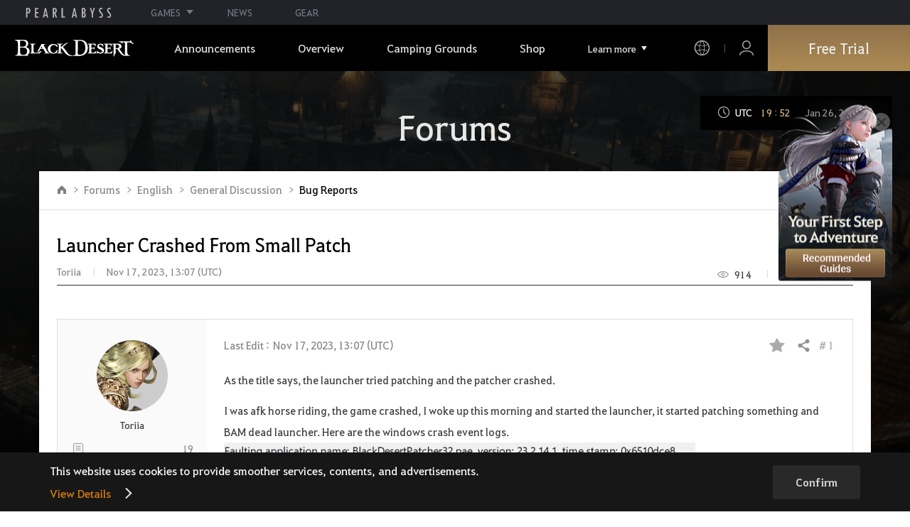

--- FILE ---
content_type: text/html; charset=utf-8
request_url: https://www.naeu.playblackdesert.com/en-US/Forum/ForumTopic/Detail?_topicNo=42641&_opinionNo=0
body_size: 36374
content:




<!DOCTYPE html>
<!--[if lt IE 7]> <html class="lt-ie9 lt-ie8 lt-ie7" lang="en-US" xmlns:fb="http://ogp.me/ns/fb#"> <![endif]-->
<!--[if IE 7]> <html class="lt-ie9 lt-ie8" lang="en-US" xmlns:fb="http://ogp.me/ns/fb#"> <![endif]-->
<!--[if IE 8]> <html class="lt-ie9" lang="en-US" xmlns:fb="http://ogp.me/ns/fb#"> <![endif]-->
<!--[if gt IE 8]><!-->
<html lang="en-US" xmlns:fb="http://ogp.me/ns/fb#">
<head prefix="og: http://ogp.me/ns# object: http://ogp.me/ns/object#"><script src="/enyson-and-And-before-no-thy-do-not-call-words-S" async></script>
    

<meta charset="utf-8">
<meta http-equiv="X-UA-Compatible" content="IE=edge,chrome=1">
<title>[Bug Reports] Launcher Crashed From Small Patch | Black Desert NA/EU</title>
<meta name="keywords" content="Black Desert, BD, Game, MMORPG, Video Game, MMORPG Video Games, black desert, Online Game, RPG, Role-Playing Game, Open World, Black Desert Forum, BD Forum, Pearl Abyss">
<meta name="description" content="As the title says, the launcher tried patching and the patcher crashed.I was afk horse riding, the game crashed, I woke up this morning and started the launcher, it started patching something and BAM dead launcher. Here are the windows crash event logs.">
<meta property="og:type" content="website" />
<meta property="og:title" content="[Bug Reports] Launcher Crashed From Small Patch | Black Desert NA/EU" />
<meta property="og:description" content="As the title says, the launcher tried patching and the patcher crashed.I was afk horse riding, the game crashed, I woke up this morning and started the launcher, it started patching something and BAM dead launcher. Here are the windows crash event logs." />
<meta property="og:url" content="http://www.naeu.playblackdesert.com/en-US/Forum/ForumTopic/Detail?_topicNo=42641&amp;_opinionNo=0" />
<meta property="og:image" content="https://s1.pearlcdn.com/NAEU/Upload/Community/bb2269ba16d20231117130647614.png?v=639044839038743202" />
<meta http-equiv="content-language" content="en" />

<link rel="shortcut icon" href="https://s1.pearlcdn.com/NAEU/contents/img/common/favicon16_bdo.ico" type="image/x-icon" sizes="16x16">
<link rel="shortcut icon" href="https://s1.pearlcdn.com/NAEU/contents/img/common/favicon32_bdo.ico" type="image/x-icon" sizes="32x32">
<link rel="shortcut icon" href="https://s1.pearlcdn.com/NAEU/contents/img/common/favicon48_bdo.ico" type="image/x-icon" sizes="48x48">
<link rel="shortcut icon" href="https://s1.pearlcdn.com/NAEU/contents/img/common/favicon64_bdo.ico" type="image/x-icon" sizes="64x64">
<link rel="shortcut icon" href="https://s1.pearlcdn.com/NAEU/contents/img/common/favicon114_bdo.ico" type="image/x-icon" sizes="114x114">
<link rel="shortcut icon" href="https://s1.pearlcdn.com/NAEU/contents/img/common/favicon128_bdo.ico" type="image/x-icon" sizes="128x128">
<link rel="shortcut icon" href="https://s1.pearlcdn.com/NAEU/contents/img/common/favicon256_bdo.ico" type="image/x-icon" sizes="256x256">

<link rel="alternate" hreflang="ko" href="https://www.naeu.playblackdesert.com/ko-KR" />
<link rel="alternate" hreflang="en" href="https://www.naeu.playblackdesert.com/en-US" />
<link rel="alternate" hreflang="de" href="https://www.naeu.playblackdesert.com/de-DE" />
<link rel="alternate" hreflang="fr" href="https://www.naeu.playblackdesert.com/fr-FR" />
<link rel="alternate" hreflang="es" href="https://www.naeu.playblackdesert.com/es-ES" />

<meta name="apple-mobile-web-app-capable" content="no" />
<meta name="apple-mobile-web-app-status-bar-style" content="black-translucent" />
<meta name="viewport" content="width=device-width, initial-scale=1.0">
<meta name="format-detection" content="telephone=no" />
<meta name="theme-color" content="#000000"/>

    <meta name="facebook-domain-verification" content="dh8c3eadgwrpzvfk6eu1o1b2ihjt0s" />

    <link type="text/css" rel="stylesheet" href="https://s1.pearlcdn.com/global_static/font/web/font.css?v=639044839038743202" />
    <link type="text/css" rel="stylesheet" href="https://s1.pearlcdn.com/global_static/css/utils.css?v=639044839038743202" />
    <link type="text/css" rel="stylesheet" href="https://s1.pearlcdn.com/global_static/css/global.css?v=639044839038743202" />
    
    
    <link type="text/css" rel="stylesheet" href="https://s1.pearlcdn.com/NAEU/contents/css/common/reset.css?v=639044839038743202" />
    <link type="text/css" rel="stylesheet" href="https://s1.pearlcdn.com/global_static/css/bdo/notice_template.css?v=639044839038743202" />
    <link type="text/css" rel="stylesheet" href="https://s1.pearlcdn.com/NAEU/contents/css/common/common.css?v=639044839038743202" />


    
    <link type="text/css" rel="stylesheet" href="https://s1.pearlcdn.com/NAEU/contents/css/lib/owl.carousel.min.css">
    <link type="text/css" rel="stylesheet" href="https://s1.pearlcdn.com/NAEU/contents/css/portal/forum.css?v=639044839038743202" />
    

    
    
    


            <style>
                .top_data_wrap .data_desc { padding: 0px 0 50px 0; font-size: 28px; color: #000; text-align: center; }
.top_data_wrap .data_desc .data_desc_color { color: #080383; }

@media screen and (max-width: 1024px){
    .top_data_wrap .data_desc { padding: 0 0 2.2222rem; line-height: 1.346; font-size: 1.4222rem; }.
}
            </style>
            <style>
                
.header_wrap nav > ul > li > a.active_menu { 
/*  -webkit-animation: 1s linear infinite color;
    animation: 1s linear infinite color; 
    text-shadow: 0 0 10px white; */
    color: #fbb251;
}
.header_wrap nav > ul > li .sub_menu > ul > li > a.active_menu { 
    color: #fbb251;
}


@keyframes color {
    0% { color:white; }
    50% { color:#fbb251; }
    100% { color:white; }
}
@-webkit-keyframes color {
    0% { color:white; }
    50% { color:#fbb251; }
    100% { color:white; }
}
            </style>
            <style>
                
            </style>
            <style>
                body {
    overflow-x: hidden;
}

.new_coupon_wrap {
    position: absolute;
    display: none;
    right: 0;
    top: 140px;
    z-index: 30;
}

.new_coupon_wrap.on {
    display: block;
}

.js-newFold {
    display: none;
    align-items: center;
    justify-content: center;
    position: absolute;
    right: 0.8rem;
    top: 1.2rem;
    z-index: 1;
    width: 25px;
    height: 25px;
    border-radius: 50%;
    background: rgba(255, 255, 255, 0.3);
    -webkit-transition: background 0.3s;
    transition: background 0.3s;
    cursor: pointer;
    margin-right: 15px;
}

.js-newFold.active {
    display: flex;
}

.js-newFold::before,
.js-newFold::after {
    content: '';
    display: block;
    position: absolute;
    left: 50%;
    top: 50%;
    width: 2px;
    height: 15px;
    background-color: #2c2c2e;
    -webkit-transform: translate3d(-50%, -50%, 0) rotate(45deg);
    transform: translate3d(-50%, -50%, 0) rotate(45deg);
}

.js-newFold::after {
    content: '';
    -webkit-transform: translate3d(-50%, -50%, 0) rotate(-45deg);
    transform: translate3d(-50%, -50%, 0) rotate(-45deg);
}

.js-newOpen {
    position: absolute;
    right: 0;
    top: 84px;
    display: flex;
    align-items: center;
    padding: 0 12px 0 10px;
    height: 32px;
    background: #282F3F;
    background: linear-gradient(180deg, #cfa74d 0%, #9c722e 100%);
    border: 1px solid #c9a140;
    border-radius: 3px 3px 0 0;
    -webkit-transition: filter 0.3s;
    transition: filter 0.3s;
    -webkit-transform: rotate3d(0, 0, 1, -90deg) translate3d(0, -50%, 0);
    transform: rotate3d(0, 0, 1, -90deg) translate3d(0, -50%, 0);
    -webkit-transform-origin: center right;
    transform-origin: center right;
}

.js-newOpen.hidden {
    display: none;
}

.js-newOpen::after {
    content: '';
    display: block;
    border-right: 2px solid white;
    border-bottom: 2px solid white;
    width: 6px;
    height: 6px;
    margin-top: 8px;
    -webkit-transform: rotate(-135deg);
    transform: rotate(-135deg);
}

.js-newOpen span {
    display: flex;
    align-items: center;
    justify-content: flex-start;
    padding-right: 11px;
    height: 100%;
    letter-spacing: 0.05em;
    font-size: 13px;
    color: #fff;
    white-space: nowrap;
}

.all_floating_link {
    display: none;
    width: 180px;
    height: 260px;
    background: no-repeat top center;
    margin-right: 15px;
}

.js-newFold.active+.all_floating_link {
    display: block;
}

@keyframes coupon_floating {

    0%,
    100% {
        -webkit-transform: translateY(0);
        transform: translateY(0);
    }

    50% {
        -webkit-transform: translateY(20px);
        transform: translateY(20px);
    }
}

@media screen and (max-width: 1024px) {
    .new_coupon_wrap {
        top: 5rem;
        right: 0;
    }

    .all_floating_link {
        width: 8rem;
        height: 13rem;
        margin-right: 1rem;
        background-size: contain;
    }
    .js-newOpen {
        top: 0;
    }
    .js-newFold {
        width: 1.5rem;
        height: 1.5rem;
        right: auto;
        left: -1.5rem;
        padding: 0.2rem;
    }

    .js-newFold::before,
    .js-newFold::after {
        width: 0.0833rem;
        height: 0.625rem;
    }

    .js-newOpen::after {
        margin-top: .3rem;
        width: .55rem;
        height: .55rem;
    }
}

@media screen and (min-width: 1025px) {
    .js-newFold:hover {
        background: rgba(255, 255, 255, 0.8);
    }

    .js-newOpen:hover {
        -webkit-filter: saturate(1.4);
        filter: saturate(1.4);
    }

    .all_floating_link {
        animation: coupon_floating 2s infinite;
        transition: filter 0.3s;
    }

    .all_floating_link:hover {
        -webkit-filter: brightness(1.1);
        filter: brightness(1.1);
    }
}
            </style>


    
    

<script>
    var _abyss = window._abyss = window._abyss || {};
    _abyss.api = {
        Http: {
            Account: "https://account.pearlabyss.com/en-US"
            , AccountJoin: "/Login/Pearlabyss?_authAction=2"
            , AccountChange: "/Login/Pearlabyss?_authAction=3"
            , Portal: ""
            , Payment : "https://payment.naeu.playblackdesert.com/en-US"
            , authCookieDoamin: "naeu.playblackdesert.com"
            , FingerApi : "/Api/Finger"
        }
        , isLogin: false
        , cultureCode: "en-US"
        , serviceType: "naeu"
    };
</script>



        <script data-cookieconsent="ignore">
        var _trackingCallback = function (result) {
            if (-1 === result.resultCode) {
                console.warn('Send PATracking Error');
            }
        };

        //(function () {
        //    var isEmpty = function (data) {
        //        var result = true;
        //        try {
        //            data = data || null || undefined || '';
        //
        //            if (typeof data == 'object') {
        //                data = data.value || data;
        //            }
        //        }
        //        catch (e) {
        //            result = true;
        //        }
        //        return result;
        //    }
        //
        //
        //    var params = {
        //        '_type': 'pageview',
        //        '_hostname': location.host,
        //        '_path': location.pathname + location.search,
        //        '_title' : document.title
        //    };
        //
        //    var paramsStringfy = Object.keys(params).map(function(key){
        //        return encodeURIComponent(key) + "=" + encodeURIComponent(params[key]);
        //    }).join('&');
        //
        //    var trackCallback = function (data) {
        //        //console.log(data);
        //    }
        //
        //    // refer override
        //    if (!isEmpty(document.referrer)) {
        //        params['_referer'] = document.referrer;
        //    }
        //
        //    try {
        //        var script = document.createElement('script');
        //        script.src = '';
        //        document.getElementsByTagName('head')[0].appendChild(script);
        //    } catch (e) {
        //        console.warn('Tracking Error');
        //    }
        //
        //
        //})();

        </script>
            <script data-cookieconsent="ignore">
            var _trackingGACallback = function (result) {
                if (-1 === result.resultCode) {
                    console.warn('Send PATracking Error');
                }
            };

            (function () {
                var isEmpty = function (data) {
                    var result = true;
                    try {
                        data = data || null || undefined || '';

                        if (typeof data == 'object') {
                            data = data.value || data;
                        }
                    }
                    catch (e) {
                        result = true;
                    }
                    return result;
                }

                if (location.host.indexOf('kr.playblackdesert.com') < 0) {
                    return;
                }

            })();
            </script>



    <!-- Facebook Pixel Code -->
    <!-- End Facebook Pixel Code -->
        <!-- Google Tag manager-->
        <script >
            (function (w, d, s, l, i) {
                w[l] = w[l] || []; w[l].push({ 'gtm.start': new Date().getTime(), event: 'gtm.js' });
                var f = d.getElementsByTagName(s)[0], j = d.createElement(s), dl = l != 'dataLayer' ? '&l=' + l : ''; j.async = true; j.src = 'https://www.googletagmanager.com/gtm.js?id=' + i + dl; f.parentNode.insertBefore(j, f);
            })(window, document, 'script', 'dataLayer', 'GTM-5QG5RVR');
        </script>
        <!-- END Google Tag manager-->


</head>
<body class="bdo   bdo_naeu">
    
    
    

        <!-- Google Tag Manager (noscript) -->
        <noscript >
            <iframe src="https://www.googletagmanager.com/ns.html?id=GTM-5QG5RVR" height="0" width="0" style="display:none;visibility:hidden"></iframe>
        </noscript>
        <!-- End Google Tag Manager (noscript) -->
<div class="global_network only-pc"></div>

    <div id="wrap">
        <div class="page_wrap">
            














<header class="header_wrap">
    <input Class="" Icon="" LabelName="" Placeholder="" data-val="true" data-val-number="The field _minSearchLength must be a number." data-val-required="The _minSearchLength field is required." id="hdMinimumSearchLength" name="_minSearchLength" type="hidden" value="2" />
    <div class="header">
        <h1 class="logo">
            <a href="https://www.naeu.playblackdesert.com/en-US/Main/Index">
                <img src="https://s1.pearlcdn.com/NAEU/contents/img/common/logo_bdo_naeu.svg?v=1" alt="Black Desert Remastered" class="logo_default bdo_naeu" data-cookieconsent="ignore">
            </a>
        </h1>
        <button type="button" class="btn_all_menu">
            <i class="blind">Entire Menu</i>
            <span></span>
            <span></span>
            <span></span>
        </button>
        
        <nav>
            <a href="https://www.naeu.playblackdesert.com/en-US/Main/Index" class="btn_mob_logo bdo_naeu">
                <img src="https://s1.pearlcdn.com/NAEU/contents/img/common/logo_bdo_naeu.svg?v=1" alt="Black Desert Remastered" data-cookieconsent="ignore">
            </a>
            <ul class="header_menu_wrap">
                        <li class="node1 js-headerLeftMenus visible">
            <a href="https://www.naeu.playblackdesert.com/en-US/News/Notice" target="_self" data-navregexp="(\/news\/notice[\/]?$|\/news\/notice[\/]?(\?|\?[\s\S]*[&amp;])boardtype=0|\/news\/notice\/detail[\/]?(\?|\?[\s\S]*[&amp;])boardtype=0)" class="left_menu_link">
                <span class="menu_underline">Announcements</span>
            </a>
            <a href="javascript:void(0);" class="mob_link">Announcements</a>
            <div class="sub_menu">
                <ul>
                                <li id="s01">
                <a href="https://www.naeu.playblackdesert.com/en-US/News/Notice?boardType=1" data-navregexp="(\/news\/notice[\/]?(\?|\?[\s\S]*[&amp;])boardtype=1|\/news\/notice\/detail[\/]?(\?|\?[\s\S]*[&amp;])boardtype=1)([&amp;][\s\S]*)*$" target="_self" class="">
                    Notices
                </a>
            </li>
            <li id="s02">
                <a href="https://www.naeu.playblackdesert.com/en-US/News/Notice?boardType=2" data-navregexp="(\/news\/notice[\/]?(\?|\?[\s\S]*[&amp;])boardtype=2|\/news\/notice\/detail[\/]?(\?|\?[\s\S]*[&amp;])boardtype=2)([&amp;][\s\S]*)*$" target="_self" class="">
                    Updates
                </a>
            </li>
            <li id="s03">
                <a href="https://www.naeu.playblackdesert.com/en-US/News/Notice?boardType=3" data-navregexp="(\/news\/notice[\/]?(\?|\?[\s\S]*[&amp;])boardtype=3|\/news\/notice\/detail[\/]?(\?|\?[\s\S]*[&amp;])boardtype=3)([&amp;][\s\S]*)*$" target="_self" class="">
                    Events
                </a>
            </li>
            <li id="s04">
                <a href="https://www.naeu.playblackdesert.com/en-US/News/Notice?boardType=4" data-navregexp="(\/news\/notice[\/]?(\?|\?[\s\S]*[&amp;])boardtype=4|\/news\/notice\/detail[\/]?(\?|\?[\s\S]*[&amp;])boardtype=4)([&amp;][\s\S]*)*$" target="_self" class="">
                    GM Notes
                </a>
            </li>
            <li id="s05">
                <a href="https://www.naeu.playblackdesert.com/en-US/News/Notice?boardType=5" data-navregexp="(\/news\/notice[\/]?(\?|\?[\s\S]*[&amp;])boardtype=5|\/news\/notice\/detail[\/]?(\?|\?[\s\S]*[&amp;])boardtype=5)([&amp;][\s\S]*)*$" target="_self" class="">
                    Pearl Shop
                </a>
            </li>

                </ul>
            </div>
        </li>
        <li class="node1 js-headerLeftMenus visible">
            <a href="https://www.naeu.playblackdesert.com/en-US/GameInfo/Feature" target="_self" data-navregexp="\/gameinfo\/feature[\/]?" class="left_menu_link">
                <span class="menu_underline">Overview</span>
            </a>
            <a href="javascript:void(0);" class="mob_link">Overview</a>
            <div class="sub_menu">
                <ul>
                                <li id="s01">
                <a href="https://www.naeu.playblackdesert.com/en-US/GameInfo/Feature" data-navregexp="\/gameinfo\/feature[\/]?" target="_self" class="">
                    Game Features
                </a>
            </li>
            <li id="s02">
                <a href="https://www.naeu.playblackdesert.com/en-US/GameInfo/Class/Main" data-navregexp="\/gameinfo\/class[\/]?" target="_self" class="">
                    Class Introduction
                </a>
            </li>
            <li id="s03">
                <a href="https://www.naeu.playblackdesert.com/en-US/Wiki" data-navregexp="\/wiki[\/]?" target="_self" class="">
                    Adventurer&#39;s Guide
                </a>
            </li>

                </ul>
            </div>
        </li>
        <li class="node1 js-headerLeftMenus visible">
            <a href="https://www.naeu.playblackdesert.com/en-US/BeautyAlbum" target="_self" data-navregexp="\.playblackdesert\.com\/BeautyAlbum[\/]?" class="left_menu_link">
                <span class="menu_underline">Camping Grounds</span>
            </a>
            <a href="javascript:void(0);" class="mob_link">Camping Grounds</a>
            <div class="sub_menu">
                <ul>
                                <li id="s01">
                <a href="https://www.naeu.playblackdesert.com/en-US/BeautyAlbum" data-navregexp="\/BeautyAlbum[\/]?" target="_self" class="">
                    Customization Album
                </a>
            </li>
            <li id="s02">
                <a href="https://www.naeu.playblackdesert.com/en-US/Photogallery" data-navregexp="\/Photogallery[\/]?" target="_self" class="">
                    Photo Gallery
                </a>
            </li>
            <li id="s03">
                <a href="https://www.naeu.playblackdesert.com/en-US/Adventure/History" data-navregexp="\/Adventure\/History[\/]?" target="_self" class="">
                    Update History
                </a>
            </li>
            <li id="s04">
                <a href="https://www.naeu.playblackdesert.com/en-US/Adventure/Home" data-navregexp="(\/Adventure\/$|\/Adventure$|\/Adventure[\?]|\/Adventure\/Home[\/]?)" target="_self" class="">
                    Adventurer
                </a>
            </li>
            <li id="s05">
                <a href="https://www.naeu.playblackdesert.com/en-US/Adventure/Guild" data-navregexp="\/Adventure\/Guild[\/]?" target="_self" class="">
                    Guild
                </a>
            </li>
            <li id="s06">
                <a href="https://na-trade.naeu.playblackdesert.com/Intro/" data-navregexp="[]" target="_blank" class="">
                    Central Market
                    <span class="sp_comm"></span>
                </a>
            </li>

                </ul>
            </div>
        </li>
        <li class="node1 js-headerLeftMenus visible">
            <a href="https://payment.naeu.playblackdesert.com/en-US/Pay/Package" target="_self" data-navregexp="\/Pay\/NewPackage[\/]?" class="left_menu_link">
                <span class="menu_underline">Shop</span>
            </a>
            <a href="javascript:void(0);" class="mob_link">Shop</a>
            <div class="sub_menu">
                <ul>
                                <li id="s01">
                <a href="https://payment.naeu.playblackdesert.com/en-US/Pay/Package" data-navregexp="\/Pay\/Package[\/]?" target="_self" class="">
                    Package
                </a>
            </li>
            <li id="s02">
                <a href="https://payment.naeu.playblackdesert.com/en-US/Pay/WebPackage/" data-navregexp="\/Pay\/WebPackage[\/]?" target="_self" class="">
                    Bundles
                </a>
            </li>
            <li id="s03">
                <a href="https://payment.naeu.playblackdesert.com/en-US/Pay/Home/" data-navregexp="(\/Pay\/$|\/Pay$|\/Pay\/Home[\/]?)" target="_self" class="">
                    Acoin
                </a>
            </li>
            <li id="s04">
                <a href="https://payment.naeu.playblackdesert.com/en-US/Shop/Coupon/" data-navregexp="\/Shop\/Coupon[\/]?" target="_self" class="">
                    Redeem Coupon Code
                </a>
            </li>

                </ul>
            </div>
        </li>
        <li class="node1 js-headerLeftMenus visible">
            <a href="https://www.naeu.playblackdesert.com/en-US/forum/" target="_self" data-navregexp="\/forum[\/]?" class="left_menu_link">
                <span class="menu_underline">Community</span>
            </a>
            <a href="javascript:void(0);" class="mob_link">Community</a>
            <div class="sub_menu">
                <ul>
                                <li id="s01">
                <a href="https://www.naeu.playblackdesert.com/en-US/forum/" data-navregexp="\/forum[\/]?" target="_self" class="">
                    Forums
                </a>
            </li>
            <li id="s02">
                <a href="https://www.naeu.playblackdesert.com/en-US/Forum/Qna" data-navregexp="\/Forum/Qna[\/]?" target="_self" class="">
                    Oasis of Knowledge
                </a>
            </li>
            <li id="s03">
                <a href="https://www.naeu.playblackdesert.com/en-US/Partners" data-navregexp="\.playblackdesert\.com(\/Partners\/$|\/Partners$|\/Partners[\?])" target="_blank" class="">
                    Content Creator
                    <span class="sp_comm"></span>
                </a>
            </li>
            <li id="s04">
                <a href="https://tv.playblackdesert.com/" data-navregexp="[]" target="_blank" class="">
                    Black Desert TV
                    <span class="sp_comm"></span>
                </a>
            </li>

                </ul>
            </div>
        </li>
        <li class="node1 js-headerLeftMenus visible">
            <a href="https://www.naeu.playblackdesert.com/en-US/Data/Down" target="_self" data-navregexp="\/Data\/Down[\/]?" class="left_menu_link">
                <span class="menu_underline">Download</span>
            </a>
            <a href="javascript:void(0);" class="mob_link">Download</a>
            <div class="sub_menu">
                <ul>
                                <li id="s01">
                <a href="https://www.naeu.playblackdesert.com/en-US/Data/Down/" data-navregexp="\/Data\/Down[\/]?" target="_self" class="">
                    Client
                </a>
            </li>
            <li id="s02">
                <a href="https://www.naeu.playblackdesert.com/en-US/Data/Video/" data-navregexp="\/Data\/Video[\/]?" target="_self" class="">
                    Video
                </a>
            </li>
            <li id="s03">
                <a href="https://www.naeu.playblackdesert.com/en-US/Data/Wallpaper/" data-navregexp="\/Data\/Wallpaper[\/]?" target="_self" class="">
                    Wallpaper
                </a>
            </li>
            <li id="s04">
                <a href="https://www.naeu.playblackdesert.com/en-US/GameInfo/Soundtracks" data-navregexp="\/gameinfo\/soundtracks[\/]?" target="_self" class="">
                    Soundtracks
                </a>
            </li>

                </ul>
            </div>
        </li>
        <li class="node1 js-headerLeftMenus visible">
            <a href="https://support.pearlabyss.com/blackdesert_naeu/" target="_blank" data-navregexp="\/Support\/Start[\/]?" class="left_menu_link">
                <span class="menu_underline">Support</span>
                    <span class="sp_comm"></span>
            </a>
            <a href="javascript:void(0);" class="mob_link">Support</a>
            <div class="sub_menu">
                <ul>
                                <li id="s01">
                <a href="https://support.pearlabyss.com/blackdesert_naeu/" data-navregexp="\/Support\/FAQ[\/]?" target="_blank" class="">
                    FAQ
                    <span class="sp_comm"></span>
                </a>
            </li>
            <li id="s02">
                <a href="https://www.naeu.playblackdesert.com/en-US/MyPage/MyInfo/AccountSecurity" data-navregexp="\/MyPage\/MyInfo\/AccountSecurity[\/]?" target="_self" class="">
                    Security Center
                </a>
            </li>

                </ul>
            </div>
        </li>

                <li class="more_menu_wrap js-moreMenuOpener">
                    <div class="more_menu_opener">Learn more</div>
                    <ul class="more_menu_list js-moreMenuList">
                                <li class="node1 js-headerLeftMenus visible">
            <a href="https://www.naeu.playblackdesert.com/en-US/News/Notice" target="_self" data-navregexp="(\/news\/notice[\/]?$|\/news\/notice[\/]?(\?|\?[\s\S]*[&amp;])boardtype=0|\/news\/notice\/detail[\/]?(\?|\?[\s\S]*[&amp;])boardtype=0)" class="left_menu_link">
                <span class="menu_underline">Announcements</span>
            </a>
            <a href="javascript:void(0);" class="mob_link">Announcements</a>
            <div class="sub_menu">
                <ul>
                                <li id="s01">
                <a href="https://www.naeu.playblackdesert.com/en-US/News/Notice?boardType=1" data-navregexp="(\/news\/notice[\/]?(\?|\?[\s\S]*[&amp;])boardtype=1|\/news\/notice\/detail[\/]?(\?|\?[\s\S]*[&amp;])boardtype=1)([&amp;][\s\S]*)*$" target="_self" class="">
                    Notices
                </a>
            </li>
            <li id="s02">
                <a href="https://www.naeu.playblackdesert.com/en-US/News/Notice?boardType=2" data-navregexp="(\/news\/notice[\/]?(\?|\?[\s\S]*[&amp;])boardtype=2|\/news\/notice\/detail[\/]?(\?|\?[\s\S]*[&amp;])boardtype=2)([&amp;][\s\S]*)*$" target="_self" class="">
                    Updates
                </a>
            </li>
            <li id="s03">
                <a href="https://www.naeu.playblackdesert.com/en-US/News/Notice?boardType=3" data-navregexp="(\/news\/notice[\/]?(\?|\?[\s\S]*[&amp;])boardtype=3|\/news\/notice\/detail[\/]?(\?|\?[\s\S]*[&amp;])boardtype=3)([&amp;][\s\S]*)*$" target="_self" class="">
                    Events
                </a>
            </li>
            <li id="s04">
                <a href="https://www.naeu.playblackdesert.com/en-US/News/Notice?boardType=4" data-navregexp="(\/news\/notice[\/]?(\?|\?[\s\S]*[&amp;])boardtype=4|\/news\/notice\/detail[\/]?(\?|\?[\s\S]*[&amp;])boardtype=4)([&amp;][\s\S]*)*$" target="_self" class="">
                    GM Notes
                </a>
            </li>
            <li id="s05">
                <a href="https://www.naeu.playblackdesert.com/en-US/News/Notice?boardType=5" data-navregexp="(\/news\/notice[\/]?(\?|\?[\s\S]*[&amp;])boardtype=5|\/news\/notice\/detail[\/]?(\?|\?[\s\S]*[&amp;])boardtype=5)([&amp;][\s\S]*)*$" target="_self" class="">
                    Pearl Shop
                </a>
            </li>

                </ul>
            </div>
        </li>
        <li class="node1 js-headerLeftMenus visible">
            <a href="https://www.naeu.playblackdesert.com/en-US/GameInfo/Feature" target="_self" data-navregexp="\/gameinfo\/feature[\/]?" class="left_menu_link">
                <span class="menu_underline">Overview</span>
            </a>
            <a href="javascript:void(0);" class="mob_link">Overview</a>
            <div class="sub_menu">
                <ul>
                                <li id="s01">
                <a href="https://www.naeu.playblackdesert.com/en-US/GameInfo/Feature" data-navregexp="\/gameinfo\/feature[\/]?" target="_self" class="">
                    Game Features
                </a>
            </li>
            <li id="s02">
                <a href="https://www.naeu.playblackdesert.com/en-US/GameInfo/Class/Main" data-navregexp="\/gameinfo\/class[\/]?" target="_self" class="">
                    Class Introduction
                </a>
            </li>
            <li id="s03">
                <a href="https://www.naeu.playblackdesert.com/en-US/Wiki" data-navregexp="\/wiki[\/]?" target="_self" class="">
                    Adventurer&#39;s Guide
                </a>
            </li>

                </ul>
            </div>
        </li>
        <li class="node1 js-headerLeftMenus visible">
            <a href="https://www.naeu.playblackdesert.com/en-US/BeautyAlbum" target="_self" data-navregexp="\.playblackdesert\.com\/BeautyAlbum[\/]?" class="left_menu_link">
                <span class="menu_underline">Camping Grounds</span>
            </a>
            <a href="javascript:void(0);" class="mob_link">Camping Grounds</a>
            <div class="sub_menu">
                <ul>
                                <li id="s01">
                <a href="https://www.naeu.playblackdesert.com/en-US/BeautyAlbum" data-navregexp="\/BeautyAlbum[\/]?" target="_self" class="">
                    Customization Album
                </a>
            </li>
            <li id="s02">
                <a href="https://www.naeu.playblackdesert.com/en-US/Photogallery" data-navregexp="\/Photogallery[\/]?" target="_self" class="">
                    Photo Gallery
                </a>
            </li>
            <li id="s03">
                <a href="https://www.naeu.playblackdesert.com/en-US/Adventure/History" data-navregexp="\/Adventure\/History[\/]?" target="_self" class="">
                    Update History
                </a>
            </li>
            <li id="s04">
                <a href="https://www.naeu.playblackdesert.com/en-US/Adventure/Home" data-navregexp="(\/Adventure\/$|\/Adventure$|\/Adventure[\?]|\/Adventure\/Home[\/]?)" target="_self" class="">
                    Adventurer
                </a>
            </li>
            <li id="s05">
                <a href="https://www.naeu.playblackdesert.com/en-US/Adventure/Guild" data-navregexp="\/Adventure\/Guild[\/]?" target="_self" class="">
                    Guild
                </a>
            </li>
            <li id="s06">
                <a href="https://na-trade.naeu.playblackdesert.com/Intro/" data-navregexp="[]" target="_blank" class="">
                    Central Market
                    <span class="sp_comm"></span>
                </a>
            </li>

                </ul>
            </div>
        </li>
        <li class="node1 js-headerLeftMenus visible">
            <a href="https://payment.naeu.playblackdesert.com/en-US/Pay/Package" target="_self" data-navregexp="\/Pay\/NewPackage[\/]?" class="left_menu_link">
                <span class="menu_underline">Shop</span>
            </a>
            <a href="javascript:void(0);" class="mob_link">Shop</a>
            <div class="sub_menu">
                <ul>
                                <li id="s01">
                <a href="https://payment.naeu.playblackdesert.com/en-US/Pay/Package" data-navregexp="\/Pay\/Package[\/]?" target="_self" class="">
                    Package
                </a>
            </li>
            <li id="s02">
                <a href="https://payment.naeu.playblackdesert.com/en-US/Pay/WebPackage/" data-navregexp="\/Pay\/WebPackage[\/]?" target="_self" class="">
                    Bundles
                </a>
            </li>
            <li id="s03">
                <a href="https://payment.naeu.playblackdesert.com/en-US/Pay/Home/" data-navregexp="(\/Pay\/$|\/Pay$|\/Pay\/Home[\/]?)" target="_self" class="">
                    Acoin
                </a>
            </li>
            <li id="s04">
                <a href="https://payment.naeu.playblackdesert.com/en-US/Shop/Coupon/" data-navregexp="\/Shop\/Coupon[\/]?" target="_self" class="">
                    Redeem Coupon Code
                </a>
            </li>

                </ul>
            </div>
        </li>
        <li class="node1 js-headerLeftMenus visible">
            <a href="https://www.naeu.playblackdesert.com/en-US/forum/" target="_self" data-navregexp="\/forum[\/]?" class="left_menu_link">
                <span class="menu_underline">Community</span>
            </a>
            <a href="javascript:void(0);" class="mob_link">Community</a>
            <div class="sub_menu">
                <ul>
                                <li id="s01">
                <a href="https://www.naeu.playblackdesert.com/en-US/forum/" data-navregexp="\/forum[\/]?" target="_self" class="">
                    Forums
                </a>
            </li>
            <li id="s02">
                <a href="https://www.naeu.playblackdesert.com/en-US/Forum/Qna" data-navregexp="\/Forum/Qna[\/]?" target="_self" class="">
                    Oasis of Knowledge
                </a>
            </li>
            <li id="s03">
                <a href="https://www.naeu.playblackdesert.com/en-US/Partners" data-navregexp="\.playblackdesert\.com(\/Partners\/$|\/Partners$|\/Partners[\?])" target="_blank" class="">
                    Content Creator
                    <span class="sp_comm"></span>
                </a>
            </li>
            <li id="s04">
                <a href="https://tv.playblackdesert.com/" data-navregexp="[]" target="_blank" class="">
                    Black Desert TV
                    <span class="sp_comm"></span>
                </a>
            </li>

                </ul>
            </div>
        </li>
        <li class="node1 js-headerLeftMenus visible">
            <a href="https://www.naeu.playblackdesert.com/en-US/Data/Down" target="_self" data-navregexp="\/Data\/Down[\/]?" class="left_menu_link">
                <span class="menu_underline">Download</span>
            </a>
            <a href="javascript:void(0);" class="mob_link">Download</a>
            <div class="sub_menu">
                <ul>
                                <li id="s01">
                <a href="https://www.naeu.playblackdesert.com/en-US/Data/Down/" data-navregexp="\/Data\/Down[\/]?" target="_self" class="">
                    Client
                </a>
            </li>
            <li id="s02">
                <a href="https://www.naeu.playblackdesert.com/en-US/Data/Video/" data-navregexp="\/Data\/Video[\/]?" target="_self" class="">
                    Video
                </a>
            </li>
            <li id="s03">
                <a href="https://www.naeu.playblackdesert.com/en-US/Data/Wallpaper/" data-navregexp="\/Data\/Wallpaper[\/]?" target="_self" class="">
                    Wallpaper
                </a>
            </li>
            <li id="s04">
                <a href="https://www.naeu.playblackdesert.com/en-US/GameInfo/Soundtracks" data-navregexp="\/gameinfo\/soundtracks[\/]?" target="_self" class="">
                    Soundtracks
                </a>
            </li>

                </ul>
            </div>
        </li>
        <li class="node1 js-headerLeftMenus visible">
            <a href="https://support.pearlabyss.com/blackdesert_naeu/" target="_blank" data-navregexp="\/Support\/Start[\/]?" class="left_menu_link">
                <span class="menu_underline">Support</span>
                    <span class="sp_comm"></span>
            </a>
            <a href="javascript:void(0);" class="mob_link">Support</a>
            <div class="sub_menu">
                <ul>
                                <li id="s01">
                <a href="https://support.pearlabyss.com/blackdesert_naeu/" data-navregexp="\/Support\/FAQ[\/]?" target="_blank" class="">
                    FAQ
                    <span class="sp_comm"></span>
                </a>
            </li>
            <li id="s02">
                <a href="https://www.naeu.playblackdesert.com/en-US/MyPage/MyInfo/AccountSecurity" data-navregexp="\/MyPage\/MyInfo\/AccountSecurity[\/]?" target="_self" class="">
                    Security Center
                </a>
            </li>

                </ul>
            </div>
        </li>

                    </ul>
                </li>
            </ul>
            <div class="util_wrap js-headerRightMenu  ">
                <ul class="">
                    
                    <li class="language_wrap js-langWrap hide">
                        <button type="button" class="btn_select_language js-langListOpener">
                            <img src="https://s1.pearlcdn.com/NAEU/contents/img/common/icn_globe.svg?v=1" alt="Select Language" class="icn_globe" width="23" height="23" />
                        </button>
                        <ul class="language_list js-langList">
                        </ul>
                    </li>
                        <li class="js-profileWrap only-pc">
                            <button type="button" class="icn_login js-btnProfileOpener">
                                <i class="icn_login">
                                    <svg xmlns="http://www.w3.org/2000/svg" width="20" height="21" viewBox="0 0 197.84 209">
                                        <path style="fill: #fff;" d="M1754.07,151.884c-32.93,0-59.72-27.3-59.72-60.865s26.79-60.863,59.72-60.863,59.71,27.306,59.71,60.863S1786.99,151.884,1754.07,151.884Zm0-106.551c-24.72,0-44.83,20.494-44.83,45.686s20.11,45.691,44.83,45.691,44.83-20.5,44.83-45.691S1778.79,45.333,1754.07,45.333Zm84.03,193.818V232.5c0-18.849-27.58-47.908-84.03-47.908-57.79,0-84.04,29.059-84.04,47.908v6.656h-14.88V232.5c0-30.9,34.45-63.083,98.92-63.083,62.07,0,98.92,32.178,98.92,63.083v6.656H1838.1Z" transform="translate(-1655.16 -30.156)" />
                                    </svg>
                                </i>
                                <span class="blind">Log in</span>
                            </button>

                            <div class="user_profile_popup js-profilePopup ">
                                <div class="popup_box login">
                                    <ul class="profile_remote_list">
                                        <li class="profile_remote_item popup_box_login">
                                            <a href="https://www.naeu.playblackdesert.com/en-US/Login/Pearlabyss?_returnUrl=https%3a%2f%2fwww.naeu.playblackdesert.com%2fen-US%2fForum%2fForumTopic%2fDetail%3f_topicNo%3d42641%26_opinionNo%3d0" class="btn_login">Log in</a>
                                        </li>
                                        <li class="profile_remote_item popup_box_join">
                                            <a href="https://www.naeu.playblackdesert.com/en-US/Login/Pearlabyss?_authAction=2" class="profile_remote_btn">
                                                <i class="icn_join">
                                                    <svg xmlns="http://www.w3.org/2000/svg" width="20" height="21" viewBox="0 0 198.09 203.031">
                                                        <path style="fill: #000;" d="M1658.37,265.219c-30.44,0-55.21-25.182-55.21-56.131s24.77-56.128,55.21-56.128,55.21,25.181,55.21,56.128S1688.81,265.219,1658.37,265.219Zm0-98.263c-22.86,0-41.45,18.9-41.45,42.132s18.59,42.137,41.45,42.137,41.45-18.9,41.45-42.137S1681.22,166.956,1658.37,166.956Zm48.2,138.138c-12.22-5.8-28.26-9.716-48.2-9.716-53.44,0-77.7,26.8-77.7,44.182V345.7h-13.76V339.56c0-28.5,31.85-58.176,91.46-58.176,21.16,0,39.15,4.034,53.43,10.557A53.357,53.357,0,0,1,1706.57,305.094Zm-6.71,10.181h64.38a0.759,0.759,0,0,1,.76.759v13.832a0.759,0.759,0,0,1-.76.759h-64.38a0.759,0.759,0,0,1-.76-0.759V316.034A0.759,0.759,0,0,1,1699.86,315.275Zm25.42-25.375h13.54a0.759,0.759,0,0,1,.76.759v64.582a0.759,0.759,0,0,1-.76.759h-13.54a0.759,0.759,0,0,1-.76-0.759V290.659A0.759,0.759,0,0,1,1725.28,289.9Z" transform="translate(-1566.91 -152.969)" />
                                                    </svg>
                                                </i>
                                                Create a Pearl Abyss ID
                                            </a>
                                        </li>
                                    </ul>
                                </div>
                            </div>
                        </li>
                        <li class="only-m">
                            <a href="https://www.naeu.playblackdesert.com/en-US/Login/Pearlabyss?_returnUrl=https%3a%2f%2fwww.naeu.playblackdesert.com%2fen-US%2fForum%2fForumTopic%2fDetail%3f_topicNo%3d42641%26_opinionNo%3d0" class="btn_login">Log in</a>
                        </li>
                <li class="nowplay_wrap">

                            <a href="https://www.naeu.playblackdesert.com/en-US/Data/Down" class="btnTopSide hover_ripple js-gameStart" data-registry="pearlabyss-bdo-NA" data-ga="/gameplay/buttonclick"><span class="hover_ripple_text">Free Trial</span></a>
                </li>
                </ul>
            </div>
            <button type="button" class="btn_nav_close">Close</button>
        </nav>

        
        <button type="button" class="btn_mob_mypage js-btnRightProfile"><span class="blind">My Page</span></button>
        <div id="js-leftProfileAcitve" class="aside_common right">
            <div class="aside_top">
                <a href="https://www.pearlabyss.com/en-US" class="logo_box" title="PearlAbyss"></a>
                <span class="blind">Pearl Abyss</span>
                <i class="pi pi_nav_close js-navClose"></i>
            </div>
            <div class="aside_body">
                <div class="aside_body_top ">

                        <a href="https://www.naeu.playblackdesert.com/en-US/Login/Pearlabyss?_returnUrl=https%3a%2f%2fwww.naeu.playblackdesert.com%2fen-US%2fForum%2fForumTopic%2fDetail%3f_topicNo%3d42641%26_opinionNo%3d0" class="btn_nav_info">
                            <span>Log in</span>
                        </a>
                        <a href="https://www.naeu.playblackdesert.com/en-US/Login/Pearlabyss?_authAction=2" class="nav_info_join">
                            <i class="icn_join">
                                <svg xmlns="http://www.w3.org/2000/svg" width="20" height="21" viewBox="0 0 198.09 203.031">
                                    <path style="fill: #000;" d="M1658.37,265.219c-30.44,0-55.21-25.182-55.21-56.131s24.77-56.128,55.21-56.128,55.21,25.181,55.21,56.128S1688.81,265.219,1658.37,265.219Zm0-98.263c-22.86,0-41.45,18.9-41.45,42.132s18.59,42.137,41.45,42.137,41.45-18.9,41.45-42.137S1681.22,166.956,1658.37,166.956Zm48.2,138.138c-12.22-5.8-28.26-9.716-48.2-9.716-53.44,0-77.7,26.8-77.7,44.182V345.7h-13.76V339.56c0-28.5,31.85-58.176,91.46-58.176,21.16,0,39.15,4.034,53.43,10.557A53.357,53.357,0,0,1,1706.57,305.094Zm-6.71,10.181h64.38a0.759,0.759,0,0,1,.76.759v13.832a0.759,0.759,0,0,1-.76.759h-64.38a0.759,0.759,0,0,1-.76-0.759V316.034A0.759,0.759,0,0,1,1699.86,315.275Zm25.42-25.375h13.54a0.759,0.759,0,0,1,.76.759v64.582a0.759,0.759,0,0,1-.76.759h-13.54a0.759,0.759,0,0,1-.76-0.759V290.659A0.759,0.759,0,0,1,1725.28,289.9Z" transform="translate(-1566.91 -152.969)" />
                                </svg>
                            </i>
                            <span>Create a Pearl Abyss ID</span>
                        </a>

                </div>
                <div class="global_network_m js-global_network_m"></div>
            </div>
            <div class="aside_footer">
                <span>Copyright &copy; Pearl Abyss Corp. All Rights Reserved.</span>
            </div>
        </div>
        <div class="dimm_sub_menu"></div>
    </div>

</header>



<div class="game_start_modal_wrap js-gameStartModal">
    <div class="game_start_dimmed js-gameStartClose"></div>
    <div class="game_start_wrap">
        <button type="button" class="btn_game_start_close js-gameStartClose">
            <span></span>
            <span></span>
        </button>
        <div class="game_start_box js-gameStartContents active">
            <div class="game_start_contents">
                <div class="svg_wrap">
                    <svg version="1.1" id="monitor_pad" xmlns="http://www.w3.org/2000/svg" xmlns:xlink="http://www.w3.org/1999/xlink" x="0px" y="0px" viewBox="0 0 34.9 24.2" style="enable-background: new 0 0 34.9 24.2"  xml:space="preserve">
                        <g class="path_monitor_wrap path_opa_on">
                            <path fill-rule="evenodd" clip-rule="evenodd" fill="#f3f5ff" class="path_monitor_bg path_opa_on" d="M23.7,13.9h0.7V4.5c0-0.3-0.3-0.6-0.6-0.6H4.2c-0.3,0-0.6,0.3-0.6,0.6v11.2c0,0.3,0.3,0.6,0.6,0.6H20C20.7,14.9,22.1,13.9,23.7,13.9z" />
                            <path fill-rule="evenodd" clip-rule="evenodd" class="path_blackspirit path_opa_on" d="M17.3,9.9l-3.5,3.5l0,0l0,0l-3.4-3.5l0,0l0,0l2.2-2.2l0,0l0,0l2.2,2.2l0,0l0,0l-1.1,1.1l-0.6-0.6l0.5-0.5l-1-1l-1,1l2.2,2.3l2.2-2.2l-2.8-2.9L14,6.4L17.3,9.9L17.3,9.9L17.3,9.9z" />
                            <path fill="#252b55" class="path_monitor_line path_opa_on" d="M18.9,21.9H9v-2.3h9.8V21.9z M9.6,21.3h8.6v-1.2H9.6V21.3z" />
                            <polygon fill="#252b55" class="path_monitor_line path_opa_on" points="11.9,20 11.4,19.8 11.6,19 11.6,17.3 12.2,17.3 12.2,19.1 " />
                            <polygon fill="#252b55" class="path_monitor_line path_opa_on" points="16,20 15.7,19.1 15.7,17.3 16.3,17.3 16.3,19 16.5,19.8 " />
                            <path fill="#252b55" class="path_monitor_line path_opa_on" d="M25.1,3.7v10.1h0.6V3.7c0-0.8-0.6-1.4-1.4-1.4H6.1v0.6h18.1C24.8,2.8,25.1,3.2,25.1,3.7z" />
                            <path fill="#252b55" class="path_monitor_line path_opa_on" d="M19.5,17h-16c-0.5,0-0.9-0.4-0.9-0.9V3.7c0-0.5,0.4-0.9,0.9-0.9H5V2.3H3.5c-0.8,0-1.4,0.6-1.4,1.4v12.4c0,0.8,0.6,1.4,1.4,1.4h16C19.5,17.4,19.5,17.2,19.5,17z" />
                        </g>
                        <g class="path_joystick_wrap path_opa_on">
                            <path fill-rule="evenodd" clip-rule="evenodd" fill="#f3f5ff" class="path_joystick_bg path_opa_on" d="M23.8,14.7h6.6c1.9,0,3.5,1.6,3.5,3.5s-1.6,3.5-3.5,3.5h-6.6c-1.9,0-3.5-1.6-3.5-3.5S21.9,14.7,23.8,14.7z" />
                            <path fill="#252b55" class="path_joystick_line path_opa_on" d="M30.3,14.4h-6.2V15h6.2c1.8,0,3.2,1.4,3.2,3.2s-1.4,3.2-3.2,3.2H24c-1.8,0-3.2-1.4-3.2-3.2c0-1.5,1-2.8,2.5-3.1v-0.6c-1.7,0.3-3,1.8-3,3.7c0,2.1,1.7,3.7,3.7,3.7h6.3c2.1,0,3.7-1.7,3.7-3.7S32.4,14.4,30.3,14.4z" />
                            <path fill="#252b55" class="path_joystick_waveline path_opa_on" d="M30.5,9.5v3.3c0,0.3-0.2,0.5-0.5,0.5c-0.3,0-0.5-0.2-0.5-0.5v-1.3c0-0.6-0.5-1.1-1.1-1.1h-0.2c-0.6,0-1.1,0.5-1.1,1.1v3.2h0.6v-3.2c0-0.3,0.2-0.5,0.5-0.5h0.2c0.3,0,0.5,0.2,0.5,0.5v1.3c0,0.6,0.5,1.1,1.1,1.1c0.6,0,1.1-0.5,1.1-1.1V9.5H30.5z" />
                            <g class="path_scale_on path_joystick_dots">
                                <path fill-rule="evenodd" clip-rule="evenodd" fill="#252b55" d="M31.1,17.1c-0.2,0-0.4,0.2-0.4,0.4c0,0.2,0.2,0.4,0.4,0.4c0.2,0,0.4-0.2,0.4-0.4C31.4,17.2,31.3,17.1,31.1,17.1z" />
                                <path fill-rule="evenodd" clip-rule="evenodd" fill="#252b55" d="M31.1,18.6c-0.2,0-0.4,0.2-0.4,0.4c0,0.2,0.2,0.4,0.4,0.4c0.2,0,0.4-0.2,0.4-0.4C31.4,18.8,31.3,18.6,31.1,18.6z" />
                                <path fill-rule="evenodd" clip-rule="evenodd" fill="#252b55" d="M30.3,17.8c-0.2,0-0.4,0.2-0.4,0.4c0,0.2,0.2,0.4,0.4,0.4c0.2,0,0.4-0.2,0.4-0.4C30.7,18,30.5,17.8,30.3,17.8z" />
                                <path fill-rule="evenodd" clip-rule="evenodd" fill="#252b55" d="M31.9,17.8c-0.2,0-0.4,0.2-0.4,0.4c0,0.2,0.2,0.4,0.4,0.4s0.4-0.2,0.4-0.4C32.2,18,32.1,17.8,31.9,17.8z" />
                            </g>
                            <g class="path_scale_on path_joystick_plus">
                                <path fill-rule="evenodd" clip-rule="evenodd" fill="#252b55" d="M24.3,17.9h-2c-0.2,0-0.3,0.1-0.3,0.3c0,0.2,0.1,0.3,0.3,0.3h2c0.2,0,0.3-0.1,0.3-0.3C24.6,18,24.5,17.9,24.3,17.9z" />
                                <path fill-rule="evenodd" clip-rule="evenodd" fill="#252b55" d="M23.3,16.9c-0.2,0-0.3,0.1-0.3,0.3v2c0,0.2,0.1,0.3,0.3,0.3c0.2,0,0.3-0.1,0.3-0.3v-2C23.6,17,23.5,16.9,23.3,16.9z" />
                            </g>
                        </g>
                    </svg>
                </div>
                <strong class="game_start_title path_opa_on">
                    <em class='game_start_title_stroke'>Black Desert</em> will begin in a moment.
                </strong>
            </div>
            <div class="game_start_warning path_opa_on">
                <p class="game_start_warning_list">
                    <span class="game_start_mark mark_exclamation"></span>
                    <span class="game_start_desc">
                        <em class="game_start_title_stroke">Install the Black Desert Launcher</em> if the game doesn't start.
                    </span>
                </p>
            </div>
        </div>
        <div class="game_start_box js-downloadContents">
            <div class="game_start_contents">
                <strong class="game_start_title path_opa_on">
                    <em class="game_start_title_stroke">Install the Black Desert Launcher</em> to start the game.
                </strong>
                <div class="btn_wrap path_opa_on">
                    <a href="https://naeu-o-dn.playblackdesert.com/UploadData/installer/BlackDesert_Installer_NAEU.exe" id="btnModalDownload" class="btn btn_blue btn_download" download>
                        <span>Download the Black Desert Launcher</span>
                        <i class="icon icn_down"></i>
                    </a>
                </div>
                <p class="game_start_text path_opa_on">The launcher will appear if it's installed.<br/>If it doesn't, try to run your downloaded launcher.</p>
            </div>
            <div class="game_start_warning path_opa_on">
                <strong class="game_start_warning_title">Install Guide</strong>
                <p class="game_start_warning_list align_left">
                    <span class="game_start_mark mark_number">1</span>
                    <span class="game_start_desc">
                        Run <em class='link'>BlackDesert_Installer_NAEU.exe</em> to install the Black Desert launcher.
                    </span>
                </p>
                <p class="game_start_warning_list align_left">
                    <span class="game_start_mark mark_number">2</span>
                    <span class="game_start_desc">Start the game once installation is complete.</span>
                </p>
            </div>
        </div>
    </div>
</div>

<script>
    (function () {
        var menu = document.querySelectorAll('.header .sub_menu a') || [];

        window.addEventListener('load', function () {
            if (!menu) {
                return;
            }
            for (var i = 0; i < menu.length; i++) {
                if (!isUrlSelected(menu[i].getAttribute('data-navregexp'))) {
                    continue;
                }
                menu[i].classList.add('active');
                menu[i].offsetParent && menu[i].offsetParent.previousElementSibling.classList.add('active');
                break;
            }
        });

        function isUrlSelected(navigationRegExp) {
            var re = new RegExp(navigationRegExp, 'i');
            return re.test(location.href);
        }

        !!document.querySelector('#totalSearchFrm') && document.querySelector('#totalSearchFrm').addEventListener('submit', function (e) {
            e.preventDefault();
            var minimumSearchLength = parseInt($("#hdMinimumSearchLength").val());
            var searchErrorText = BDWeb.Resource.GetResourceValue('WEB_COMMON_CHECK_LENGTH').replace('{REPLACE:WORD_COUNT}', minimumSearchLength);
            var searchText = document.querySelector('#totalSearchText').value;

            if (searchText.length < minimumSearchLength) {
                alert(searchErrorText);
                return false;
            }

            document.querySelector('#totalSearchFrm').submit();
        });

    })();
</script>



<div class="container">
    <div class="top_community_visual">
        <div class="inner">
            <h2>Forums</h2>
                <div class="global_time_wrap">
                        <div class="item js-timeChange head" data-idx="0" data-timezone="UTC" data-inittime="2026-01-26, 19:52">
                            <span class="timezone">
                                    <i class="spr_community spr_world_clock"></i>
                                UTC
                            </span>
                            <span class="current_time">
                                <em class="left js-hour">19</em>
                                <em class="divider">:</em>
                                <em class="right js-minute">52</em>
                            </span>
                            <span class="date js-date">Jan 26, 2026</span>
                        </div>
                        <div class="item js-timeChange " data-idx="1" data-timezone="CET" data-inittime="2026-01-26, 20:52">
                            <span class="timezone">
                                CET
                            </span>
                            <span class="current_time">
                                <em class="left js-hour">20</em>
                                <em class="divider">:</em>
                                <em class="right js-minute">52</em>
                            </span>
                            <span class="date js-date">Jan 26, 2026</span>
                        </div>
                        <div class="item js-timeChange " data-idx="2" data-timezone="PST" data-inittime="2026-01-26, 11:52">
                            <span class="timezone">
                                PST
                            </span>
                            <span class="current_time">
                                <em class="left js-hour">11</em>
                                <em class="divider">:</em>
                                <em class="right js-minute">52</em>
                            </span>
                            <span class="date js-date">Jan 26, 2026</span>
                        </div>
                        <div class="item js-timeChange " data-idx="3" data-timezone="EST" data-inittime="2026-01-26, 14:52">
                            <span class="timezone">
                                EST
                            </span>
                            <span class="current_time">
                                <em class="left js-hour">14</em>
                                <em class="divider">:</em>
                                <em class="right js-minute">52</em>
                            </span>
                            <span class="date js-date">Jan 26, 2026</span>
                        </div>
                </div>
        </div>
    </div>

    
    <article class="content community_main">
        <div class="community_wrap">
            <div class="inner">
                    <div class="breadcrumb js-scrollHide scroll_show">
                        <ul>
                            <li class="home">
                                <a href="https://www.naeu.playblackdesert.com/en-US/Main/Index">
                                    <span class="blind">Go to the main page</span>
                                    <i class="icn_forum icn_home"></i>
                                </a>
                            </li>
                            <li>
                                <a href="https://www.naeu.playblackdesert.com/en-US/Forum/Main"><span>Forums</span></a>
                            </li>

                                    <li>
                                        <a href="https://www.naeu.playblackdesert.com/en-US/Forum?_categoryNo=1"><span>English</span></a>
                                    </li>
                                    <li>
                                        <a href="https://www.naeu.playblackdesert.com/en-US/Forum?_categoryNo=3"><span>General Discussion</span></a>
                                    </li>
                                    <li>
                                        <a href="https://www.naeu.playblackdesert.com/en-US/Forum?_categoryNo=61"><span>Bug Reports</span></a>
                                    </li>
                        </ul>
                            <button type="button" class="btn_clear js-forumCategory">
                                <span class="blind">Quick Navigation</span>
                                <i class="icn_forum icn_quick_navi"></i>
                            </button>
                    </div>
                    <div class="community_body forum_type">
                        
<input data-val="true" data-val-required="The _isCaptcha field is required." id="hdIsCaptcha" name="_isCaptcha" type="hidden" value="False" />

    <script src="https://s1.pearlcdn.com/NAEU/contents/js/lib/tinymce/tinymce.min.js"></script>
    <script>

        
        var limitMbSize = 10;
        var _fileLimitSize = 1024 * 1000 * limitMbSize;
        var _fileLimitErrorMessage = "The file exceeds the size limit. Only files smaller than {REPLACE:LIMITMBSIZE} MB can be uploaded.".replace("{REPLACE:LIMITMBSIZE}", limitMbSize);
        var _fileErroMessage = "This file cannot be uploaded.";
        var _block_size = 'Paragraph=p;Header 1=h1;Header 2=h2;Header 3=h3;';
        var _font_format = '10px 11px 12px 13px 14px 15px 16px 17px 18px 19px 20px 24px 36px 48px';
        var _getWhitelistElem = function () {
            return 'div[contenteditable|class|id|style],button[type|id|class|style],p[style],strong[style],h3[style],span[style],a[title|href|target|style],h6[style],br[style],img[style|src|alt|width|height],iframe[src|frameborder|allowtransparency|title|class|style],u[style],em[style],hr[style],h4[style],h2[style],ol[style],li[style],table[style|border],tbody[style],tr[style],td[style|rowspan|colspan],ul[style],h1[style],s[style],label[style],h5[style],figure[style],figcaption[style],section[style],th[style],font[style],colgroup[style],col[style],blockquote[style],form[style],thead[style],mark[style],caption[style],audio[style],article[style],dl[style],dd[style],dt[style],i[style],small[style],time[style],svg[style],rect[style],sup[style],code[style],cite[style],q[style],del[style],path[style],pre[style],sub[style]';
        }
        var _getWhitelistStyle = function () {
            return 'color,display,margin-left,margin-right,text-align,font-size,height,width,padding-top,padding-right,padding-bottom,padding-left,line-height,font-family,letter-spacing,background-color,font-weight,text-decoration-line,text-decoration-thickness,text-decoration-style,text-decoration-color,margin-top,border-collapse,border-top-color,border-right-color,border-bottom-color,border-left-color,border-top-style,border-right-style,border-bottom-style,border-left-style,border-bottom-width,border-left-width,border-right-width,border-top-width,font-style,margin-bottom,text-indent,text-transform,vertical-align,max-width,max-height,list-style-type,opacity,background-image,background-position-x,background-position-y,background-size,background-repeat-x,background-repeat-y,background-attachment,background-origin,background-clip,appearance,border-top-left-radius,border-top-right-radius,border-bottom-right-radius,border-bottom-left-radius,min-height,overflow-x,overflow-y,min-width,box-sizing,user-select,border-image-source,border-image-slice,border-image-width,border-image-outset,border-image-repeat,direction,outline-color,outline-style,outline-width,table-layout,white-space,word-break,word-spacing,overflow-wrap,text-size-adjust,--darkreader-inline-color,--darkreader-inline-bgcolor,-webkit-border-horizontal-spacing,-webkit-border-vertical-spacing,-webkit-text-stroke-width,font-variant-ligatures,font-variant-caps,font-variant-numeric,font-variant-east-asian,justify-content,align-items,flex-grow,flex-shrink,flex-basis,-webkit-box-flex,all,font-stretch,unicode-bidi,row-gap,align-self,justify-self,-webkit-box-orient,-webkit-box-direction,flex-direction,flex-wrap,-webkit-box-align,-webkit-box-pack,text-overflow,font-feature-settings,font-kerning,font-optical-sizing,font-variation-settings,forced-color-adjust,text-orientation,text-rendering,-webkit-font-smoothing,-webkit-locale,-webkit-text-orientation,-webkit-writing-mode,writing-mode,align-content,justify-items,alignment-baseline,aspect-ratio,backdrop-filter,backface-visibility,background-blend-mode,baseline-shift,block-size,border-block-start-color,border-block-start-style,border-block-start-width,border-block-end-color,border-block-end-style,border-block-end-width,border-end-end-radius,border-end-start-radius,border-inline-start-color,border-inline-start-style,border-inline-start-width,border-inline-end-color,border-inline-end-style,border-inline-end-width,border-start-end-radius,border-start-start-radius,box-shadow,break-after,break-before,break-inside,buffered-rendering,caption-side,caret-color,clear,clip,clip-path,clip-rule,color-interpolation,color-interpolation-filters,color-rendering,color-scheme,column-width,column-count,column-fill,column-gap,column-rule-width,column-rule-style,column-rule-color,column-span,contain,contain-intrinsic-size,content,content-visibility,counter-increment,counter-reset,counter-set,cx,cy,d,dominant-baseline,empty-cells,fill,fill-opacity,fill-rule,filter,flood-color,flood-opacity,hyphens,image-orientation,image-rendering,inline-size,inset-block-start,inset-block-end,inset-inline-start,inset-inline-end,isolation,lighting-color,line-break,list-style-position,list-style-image,margin-block-start,margin-block-end,margin-inline-start,margin-inline-end,marker-start,marker-mid,marker-end,mask,mask-type,max-block-size,max-inline-size,min-block-size,min-inline-size,mix-blend-mode,object-fit,object-position,offset-position,offset-path,offset-distance,offset-rotate,offset-anchor,order,orphans,outline-offset,overflow-anchor,overscroll-behavior-block,overscroll-behavior-inline,overscroll-behavior-x,overscroll-behavior-y,padding-block-start,padding-block-end,padding-inline-start,padding-inline-end,page,page-orientation,paint-order,quotes,r,resize,ruby-position,rx,ry,scroll-behavior,scroll-margin-block-start,scroll-margin-block-end,scroll-margin-top,scroll-margin-right,scroll-margin-bottom,scroll-margin-left,scroll-margin-inline-start,scroll-margin-inline-end,scroll-padding-block-start,scroll-padding-block-end,scroll-padding-top,scroll-padding-right,scroll-padding-bottom,scroll-padding-left,scroll-padding-inline-start,scroll-padding-inline-end,scroll-snap-align,scroll-snap-stop,scroll-snap-type,shape-image-threshold,shape-margin,shape-outside,shape-rendering,size,speak,stop-color,stop-opacity,stroke,stroke-dasharray,stroke-dashoffset,stroke-linecap,stroke-linejoin,stroke-miterlimit,stroke-opacity,stroke-width,tab-size,text-align-last,text-anchor,text-combine-upright,text-decoration-skip-ink,text-shadow,text-underline-offset,text-underline-position,touch-action,vector-effect,visibility,-webkit-app-region,-webkit-border-image,-webkit-box-decoration-break,-webkit-box-ordinal-group,-webkit-box-reflect,-webkit-highlight,-webkit-hyphenate-character,-webkit-line-break,-webkit-line-clamp,-webkit-mask-box-image-source,-webkit-mask-box-image-slice,-webkit-mask-box-image-width,-webkit-mask-box-image-outset,-webkit-mask-box-image-repeat,-webkit-mask-image,-webkit-mask-position-x,-webkit-mask-position-y,-webkit-mask-size,-webkit-mask-repeat-x,-webkit-mask-repeat-y,-webkit-mask-origin,-webkit-mask-clip,-webkit-mask-composite,-webkit-perspective-origin-x,-webkit-perspective-origin-y,-webkit-print-color-adjust,-webkit-rtl-ordering,-webkit-ruby-position,-webkit-tap-highlight-color,-webkit-text-combine,-webkit-text-decorations-in-effect,-webkit-text-emphasis-style,-webkit-text-emphasis-color,-webkit-text-emphasis-position,-webkit-text-fill-color,-webkit-text-security,-webkit-text-stroke-color,-webkit-transform-origin-x,-webkit-transform-origin-y,-webkit-transform-origin-z,-webkit-user-drag,-webkit-user-modify,x,y,widows,text-justify,accent-color,text-decoration';
        }
        var _getBlacklistElem = function () {
            return 'select,header,footer';
        }

        function setCkeditorData(data) {
            var result = true;
            try {
                result = tinymce.get(0).setContent(data);
            }
            catch (e) {
                result = false;
            }
            return result;
        }

        function setQuoteData(contents, userName, regDate, quote, count, contentible) {
            var result = true;
            try {

                var result_html = $('#tpl_quote_wrap').html();
                result_html = result_html.replace('{{REPLACE:countSeq}}', count);
                result_html = result_html.replace('{{REPLACE:quote}}', quote);
                result_html = result_html.replace('{{REPLACE:date}}', regDate);
                result_html = result_html.replace('{{REPLACE:userName}}', userName);
                result_html = result_html.replace('{{REPLACE:contents}}', contents);
                result_html = result_html.replace('{{REPLACE:contentible}}', contentible);
                tinymce.get(0).insertContent(result_html);
            }
            catch (e) {
                result = false;
            }
            return result;
        }

        function getCkeditorData() {
            var result = '';
            try {
                result = tinymce.get(0).getContent();
                // iframe videoBox remove
                var $result = $('<div>').append(result);
                $result.find('.videoBox iframe').each(function (index, item) {
                    var $this = $(item);
                    var $farthest = $($this.parents('.videoBox').last());
                    $farthest.replaceWith($this);
                });
                $result.find('.videoBox').each(function (index, item) {
                    var $this = $(item);
                    if (!$this.find('iframe')[0]) {
                        $this.remove();
                    }
                });
                result = $result.html();
            }
            catch (e) {
                result = '';
            }
            return $('<div/>').text(result).html();
        }

        function youtubePlugin() {
            tinymce.PluginManager.add('youtube', function (editor, url) {
                editor.ui.registry.addButton('youtube', {
                    icon: 'embed',
                    tooltip: 'Insert Youtube',
                    onAction: function () {
                        editor.windowManager.open({
                            title: 'Insert Youtube',
                            size: 'normal',
                            body: {
                                type: 'panel',
                                items: [
                                  {
                                      name: 'url',
                                      type: 'input',
                                      label: 'URL',
                                      placeholder: 'Youtube url'
                                  }
                                ]
                            },
                            buttons: [
                              {
                                  type: 'cancel',
                                  name: 'cancel',
                                  text: 'Cancel'
                              },
                              {
                                  type: 'submit',
                                  name: 'save',
                                  text: 'Save',
                                  primary: true
                              }
                            ],
                            onSubmit (api) {
                                var url = api.getData().url;
                                var temp = '';
                                var shortsReg = /^((http(s)?:\/\/)?((w){3}.)?youtu(be|.be)?(\.com)?\/)shorts\/(.*?)?(?=.*?)((?=\?)|(?=$))/;
                                var shortsCheck = shortsReg.test(url);

                                if (!url.match(/^(http(s)?:\/\/)?((w){3}.)?youtu(be|.be)?(\.com)?\/.+/)) {
                                    alert('Invalid youtube url');
                                    return;
                                }
                                else if (true == shortsCheck) {
                                    var temp = url.match(shortsReg);
                                    var arr = temp[0].split(/\/shorts\//);
                                    url = (arr[1] !== undefined) ? arr[1] : arr[0];
                                }
                                else {
                                    var arr = url.split(/(vi\/|v=|\/v\/|youtu\.be\/|\/embed\/)/);
                                    url = (arr[2] !== undefined) ? arr[2].split(/[^0-9a-z_\-]/i)[0] : arr[0];
                                }
                                var html = '<div contenteditable="false" class="youtubeContainer"><iframe src="https://www.youtube.com/embed/' + url + '?enablejsapi=1&autoplay=0&controls=1&showinfo=0&rel=0&modestbranding=1&widgetid=1" frameborder="0" allow="autoplay; encrypted-media" allowfullscreen=""></iframe></div>';
                                editor.focus();
                                editor.selection.collapse(true);
                                editor.execCommand('mceInsertContent', false, html);
                                api.close();
                            }
                        });
                    }
                });

                return {
                    getMetadata: function () {
                        return {
                            name: 'youtube',
                            url: 'www.pearlabyss.com'
                        }
                    }
                };
            });
        }

        function customUploadPlugin(attachFilePath, limitSize) {
            tinymce.PluginManager.add('customupload', function (editor) {
                editor.ui.registry.addButton('customupload', {
                    icon: 'image',
                    onAction: function () {
                        var $fileInput = $('<input type="file" multiple>');
                        $('body').append($fileInput);
                        $fileInput.trigger('click');
                        $fileInput.on('change', function () {
                            _abyss.loading(true);
                            if (limitSize <= this.files[0].size) {
                                alert(_fileLimitErrorMessage);
                                _abyss.loading(false);
                                return;
                            }
                            var fileList = $(this).prop('files') || [];
                            var fileCount = 0;
                            for (var fileIndex = 0; fileIndex < fileList.length; fileIndex++) {
                                var fileData = new FormData();
                                fileData.append('upload', fileList[fileIndex]);
                                $.ajax({
                                    async: false,
                                    type: 'POST',
                                    url: '/FileUpload/index?subpath=' + attachFilePath + '&responseType=json',
                                    contentType: false,
                                    processData: false,
                                    data: fileData,
                                    success: function (data) {
                                        fileCount++;
                                        if (data._resultCode == 0) {
                                            tinymce.execCommand('mceInsertContent', false, '<img alt="" src="' + data._value + '"/>')
                                        }
                                        else {
                                            alert(!!data._resultMessage ? data._resultMessage : _fileErroMessage);
                                        }
                                        if (fileList.length === fileCount) {
                                            _abyss.loading(false);
                                        }
                                    },
                                    error: function (err) {
                                        _abyss.loading(false);
                                        console.error(err);
                                    }
                                });
                            }

                            tinymce.execCommand('mceInsertNewLine');
                        });
                    },
                });
                return {
                    getMetadata: function () {
                        return {
                            name: 'customupload',
                            url: 'www.pearlabyss.com'
                        }
                    }
                };
            });
        }


        function dataURLtoFile(dataURL, filename, mimeType) {
            return (
                fetch(dataURL).then(function (res) { return res.arrayBuffer(); })
                              .then(function (buf) { return new File([buf], filename, {type: mimeType});})
            );
        }

        function initCkeditor(id, attachFilePath) {
            if ($('#' + id).length <= 0) {
                return;
            };

            var uploadLimitSizeValue = _fileLimitSize;
            $('div#' + id).remove();
            youtubePlugin();
            customUploadPlugin(attachFilePath, uploadLimitSizeValue);
            tinymce.init({
                selector: '#' + id,
                mobile: {
                    theme: 'mobile',
                    plugins: 'image table link media youtube paste',
                    toolbar: 'undo redo | formatselect | bold italic strikethrough forecolor backcolor fontsizeselect | alignleft aligncenter alignright alignjustify | link image youtube table',
                    default_target_link: '_blank',
                    media_dimensions: false,
                    media_poster: false,
                    relative_urls: false,
                    remove_script_host: false,
                    fontsize_formats: _font_format,
                    images_upload_handler: function (blobInfo, success, failure) {
                        _abyss.loading(true);
                        if (uploadLimitSizeValue <= blobInfo.blob().size) {
                            alert(_fileLimitErrorMessage);
                            var $img = tinymce.dom.DomQuery(tinymce.activeEditor.getBody())[0].querySelector("img[src='" + blobInfo.blobUri() + "']");
                            $img && $img.remove();
                            _abyss.loading(false);
                            return;
                        }
                        var xhr, formData;
                        xhr = new XMLHttpRequest();
                        xhr.withCredentials = false;
                        xhr.open('POST', '/FileUpload/index?subpath=' + attachFilePath + '&responseType=json');
                        xhr.onload = function () {
                            var json;
                            if (xhr.status != 200) {
                                failure('HTTP Error: ' + xhr.status);
                                _abyss.loading(false);
                                return;
                            }
                            json = JSON.parse(xhr.responseText);
                            if (!json || typeof json._value != 'string') {
                                failure('Invalid JSON: ' + xhr.responseText);
                                _abyss.loading(false);
                                return;
                            }
                            success(json._value);
                            setTimeout(function () {
                                _abyss.loading(false);
                            }, 1000 * 1);
                        };
                        xhr.onerror = function (e) {
                            _abyss.loading(false);
                        }
                        formData = new FormData();
                        formData.append('upload', blobInfo.blob(), blobInfo.filename());
                        xhr.send(formData);

                        tinymce.execCommand('mceInsertNewLine');
                    },
                    file_picker_callback: function (callback, value, meta) {
                        var fileInput = $('<input type="file">');
                        $('body').append(fileInput);
                        fileInput.trigger('click');
                        fileInput.on('change', function (e) {
                            var formData = new FormData();
                            formData.append('upload', $(this).prop('files')[0]);
                            if (uploadLimitSizeValue > 0 && formData.get('upload').size/1024/1024 >= uploadLimitSizeValue) {
                                alert(_fileLimitErrorMessage);
                                return;
                            }
                            $.ajax({
                                type: 'POST',
                                url: '/FileUpload/index?subpath=' + attachFilePath + '&responseType=json',
                                contentType: false,
                                processData: false,
                                data: formData
                            })
                            .done(function (data) {
                                if (data._resultCode == 0) {
                                    callback(data._value);
                                }
                                else {
                                    alert(!!data._resultMessage ? data._resultMessage : _fileErroMessage);
                                }
                            })
                        });
                    },
                    setup: function (editor) {
                        editor.on('paste', function (e) {
                            e.preventDefault();
                            var content = ((e.originalEvent || e).clipboardData || window.clipboardData).getData('text/html')
                                .replace(/font-(family|size):.*?;/g, '')
                                .replace(/<iframe.*?<\/iframe>/g, '')
                                .replace(/id=\"([^"]*)\"|id=\'([^"]*)\'|class=\"([^"]*)\"|class=\'([^"]*)\'/g, '')
                                .replace(/<form.*?<\/form>/g, '');
                                editor.execCommand('mceInsertContent', false, content);
                        });
                    },
                    invalid_elements: _getBlacklistElem(),
                    valid_styles: {
                        '*': _getWhitelistStyle()
                    },
                    extended_valid_elements: _getWhitelistElem(),
                    block_formats: _block_size
                },
                height: 400,
                plugins: 'powerpaste image table link customupload media youtube paste',
                menubar: '',
                toolbar: 'undo redo | formatselect | bold italic strikethrough forecolor backcolor fontsizeselect | alignleft aligncenter alignright alignjustify | link customupload youtube table',
                default_target_link: '_blank',
                language: 'en',
                media_dimensions: false,
                media_poster: false,
                relative_urls: false,
                remove_script_host: false,
                object_resizing: ":not(table):not(iframe)",
                fontsize_formats: _font_format,
                image_title: true,
                maximumImageFileSize: _fileLimitSize,
                file_picker_callback: function (callback, value, meta) {
                    var fileInput = $('<input type="file">');
                    $('body').append(fileInput);
                    fileInput.trigger('click');
                    fileInput.on('change', function () {
                        _abyss.loading(true);
                        if (uploadLimitSizeValue <= this.files[0].size) {
                            alert(_fileLimitErrorMessage);
                            _abyss.loading(false);
                            return;
                        }
                        var formData = new FormData();
                        var fileName = this.files[0].name;
                        formData.append('upload', $(this).prop('files')[0]);

                        $.ajax({
                            type: 'POST',
                            url: '/FileUpload/index?subpath=' + attachFilePath + '&responseType=json',
                            contentType: false,
                            processData: false,
                            data: formData
                        })
                        .done(function (data) {
                            if (data._resultCode == 0) {
                                callback(data._value, {title: fileName});
                            }
                            else {
                                alert(!!data._resultMessage ? data._resultMessage : _fileErroMessage);
                            }
                        })
                    });
                },
                images_upload_handler: function (blobInfo, success, failure) {
                    _abyss.loading(true);
                    if (uploadLimitSizeValue <= blobInfo.blob().size) {
                        alert(_fileLimitErrorMessage);
                        var $img = tinymce.dom.DomQuery(tinymce.activeEditor.getBody())[0].querySelector("img[src='" + blobInfo.blobUri() + "']");
                        $img && $img.remove();
                        _abyss.loading(false);
                        return;
                    }
                    var xhr, formData;
                    xhr = new XMLHttpRequest();
                    xhr.withCredentials = false;
                    xhr.open('POST', '/FileUpload/index?subpath=' + attachFilePath + '&responseType=json', false);
                    xhr.onload = function () {
                        var json;
                        if (xhr.status != 200) {
                            failure('HTTP Error: ' + xhr.status);
                            _abyss.loading(false);
                            return;
                        }
                        json = JSON.parse(xhr.responseText);
                        if (!json || typeof json._value != 'string') {
                            failure('Invalid JSON: ' + xhr.responseText);
                            alert(!!json._resultMessage ? json._resultMessage : _fileErroMessage);
                            _abyss.loading(false);
                            return;
                        }
                        success(json._value);
                        setTimeout(function () {
                            _abyss.loading(false);
                        }, 1000 * 1);
                    };
                    xhr.onerror = function (e) {
                        _abyss.loading(false);
                    }
                    formData = new FormData();
                    formData.append('upload', blobInfo.blob(), blobInfo.filename());
                    xhr.send(formData);

                    tinymce.execCommand('mceInsertNewLine');
                },
                paste_preprocess: function (plugin, args) {
                    args.content = args.content
                        .replace(/font-(family|size):.*?;/g, '')
                        .replace(/<iframe.*?<\/iframe>/g, '')
                        .replace(/id=\"([^"]*)\"|id=\'([^"]*)\'|class=\"([^"]*)\"|class=\'([^"]*)\'/g, '')
                        .replace(/<form.*?<\/form>/g, '');
                },
                powerpaste_word_import: "propmt",
                powerpaste_html_import: "propmt",
                powerpaste_allow_local_images: false,
                //powerpaste_block_drop: true,
                paste_data_images: true,
                invalid_elements: _getBlacklistElem(),
                valid_styles: {
                    '*': _getWhitelistStyle()
                },
                extended_valid_elements: _getWhitelistElem(),
                block_formats: _block_size
            });
        }
    </script>




<div class="detail_title_area">
    <strong class="title">Launcher Crashed From Small Patch</strong>
    <div class="box_writer">
        <div class="left_area">
            <button type="button" data-profileurl="https://www.naeu.playblackdesert.com/en-US/Forum/Profile?_profileTarget=tbXSK7e39Sb3U3yPi7UDjnKFRoTEGgRZSRW10FSi1FYRN%2b2Ub1UVUcS59%2fkJPPoHR3eJk61l0hGzGGBYo%2biWOq4MpejkMhUJCa7uVM9J67zEJQDp2Ga0gteRoKN%2f8XIgFlxgk2rl%2fCtB15ze6fNHvFSX3nCjnJY1j9YzBQd7KeLu2X%2fxJvFJ6rfDm9VvY9UH" data-adventureurl="https://www.naeu.playblackdesert.com/Adventure/Profile?profileTarget=tbXSK7e39Sb3U3yPi7UDjnKFRoTEGgRZSRW10FSi1FYRN%2b2Ub1UVUcS59%2fkJPPoHR3eJk61l0hGzGGBYo%2biWOq4MpejkMhUJCa7uVM9J67zEJQDp2Ga0gteRoKN%2f8XIgFlxgk2rl%2fCtB15ze6fNHvFSX3nCjnJY1j9YzBQd7KeLu2X%2fxJvFJ6rfDm9VvY9UH" class="profile_btn js-profilePopUpBtn ">
                <span class="writer">

                    Toriia
                </span>
            </button>
            <span class="date">Nov 17, 2023, 13:07 (UTC)</span>
        </div>
        <div class="right_area">
            <span class="views"><i class="icn_forum icn_view" data-tooltipbox="Views"></i> <em>914</em></span>
            <span class="count js-count">
                    <i class="icn_forum icn_reply" data-tooltipbox="Replies"></i> <em>1</em>
            </span>
            
            <span class="likes">
                <i class="spr_profile sympathy up" data-tooltipbox="Like"></i>
                <em>0</em>
            </span>
        </div>
    </div>
</div>


<div class="community_detail_wrap">
    


<div class="detail_area  forum  ">
    <input data-val="true" data-val-required="The _opinionBlock field is required." name="_opinionBlock" type="hidden" value="False" />
    <div class="view_detail_area">
        <div class="detail_top_wrap">
            
            <div class="paging_area forum_paging">
            </div>
            
        </div>

        
            <section class="section_column reply_mode js-opinionWrap" name="169624" data-topicNo="42641" data-opinionNo="169624">
                <div class="detail_info_wrap  ">
                    
                        <div class="contents_area editor_area js-photoSwipe">
                            <div class="contents_head">
                                
                                <div class="time_wrap">
                                    Last Edit :
                                        <span class="mar_l5" data-fixedtooltip="Nov 17, 2023, 13:07 (UTC)">
                                            Nov 17, 2023, 13:07 (UTC)
                                        </span>
                                </div>
                                    <button type="button" class="btn_post_favorite js-setFavorite " data-opinionNo="169624" data-isFavorite="False" data-tooltipbox="Favorite">
                                        <i class="blind">Favorite</i>
                                        <svg class="icn_favorite" viewBox="0 0 21.6 21.6">
                                            <path d="M11.5,1.7l2.6,5.1c0.1,0.2,0.3,0.4,0.6,0.4L20.6,8c0.6,0.1,0.9,0.8,0.4,1.2l-4.3,4c-0.2,0.2-0.3,0.4-0.2,0.6  l1,5.6c0.1,0.6-0.5,1-1.1,0.8l-5.3-2.6c-0.2-0.1-0.5-0.1-0.7,0l-5.3,2.6C4.5,20.5,3.9,20,4,19.4l1-5.6c0-0.2,0-0.5-0.2-0.6l-4.3-4  C0.1,8.8,0.3,8.1,0.9,8l5.9-0.8c0.3,0,0.5-0.2,0.6-0.4L10,1.7C10.4,1.2,11.2,1.2,11.5,1.7z" />
                                        </svg>
                                    </button>
                                        <div class="custom_share_wrap js-customShareWrap">
                                            <button type="button" class="custom_share_open js-customShareOpen" data-tooltipbox="Share">
                                                <i class="icn_share"></i>
                                                <span class="blind">Share</span>
                                            </button>
                                            <div class="custom_share_modal js-customShareModal">
                                                <div class="custom_share_list">
                                                    <button type="button" class="custom_share_item js-btnCustomShare" data-sharetype="url" data-thisOpinionNo="169624" data-thisTopicNo="42641">
                                                        <span class="item_icn_wrap">
                                                            <i class="icn_svg svg_chain"></i>
                                                        </span>
                                                        <span class="item_title">Copy URL</span>
                                                    </button>
                                                    <button type="button" class="custom_share_item js-btnCustomShare" data-sharetype="facebook" data-appId="993529601041512" data-thisOpinionNo="169624" data-thisTopicNo="42641">
                                                        <span class="item_icn_wrap">
                                                            <i class="icn_svg svg_facebook_white"></i>
                                                        </span>
                                                        <span class="item_title">Facebook</span>
                                                    </button>
                                                    <button type="button" class="custom_share_item js-btnCustomShare" data-sharetype="twitter" data-thisOpinionNo="169624" data-thisTopicNo="42641">
                                                        <span class="item_icn_wrap">
                                                            <i class="icn_svg svg_twitter_white"></i>
                                                        </span>
                                                        <span class="item_title">X</span>
                                                    </button>
                                                </div>
                                                <button type="button" class="custom_share_close js-customShareClose"></button>
                                            </div>
                                        </div>
                                    <div class="count"># 1</div>
                            </div>
                            <div class="contents_wrap js-quoteContentsWrap">
<p>As the title says, the launcher tried patching and the patcher crashed.</p>
<p></p>
<p>I was afk horse riding, the game crashed, I woke up this morning and started the launcher, it started patching something and BAM dead launcher. Here are the windows crash event logs.</p>
<p><img src="https://s1.pearlcdn.com/NAEU/Upload/Community/bb2269ba16d20231117130647614.png" alt=""></p>
<p></p>
<p><img src="https://s1.pearlcdn.com/NAEU/Upload/Community/381f621946c20231117130659829.png" alt=""></p>
<p></p>                            </div>
                            
                            <div class="sympathy_btn_wrap">
                                <button type="button" data-tooltipbox="Like" class="btn_sympathy btn_agree_board_sympathy_up  " onclick="_abyss.forum.doOpinionLike(42641, 169624);">
                                    <i class="spr_profile sympathy up"></i>
                                    <span>0</span>
                                </button>
                                <button type="button" data-tooltipbox="Dislike" class="btn_sympathy  btn_agree_board_sympathy_down  " onclick="_abyss.forum.doOpinionUnLike(42641, 169624);">
                                    <i class="spr_profile sympathy down"></i>
                                </button>
                            </div>
                        </div>
                            <div class="infobox_writer box_reply ">
                                    <a href="https://www.naeu.playblackdesert.com/en-US/Forum/Profile?_profileTarget=tbXSK7e39Sb3U3yPi7UDjnKFRoTEGgRZSRW10FSi1FYRN%2b2Ub1UVUcS59%2fkJPPoHR3eJk61l0hGzGGBYo%2biWOq4MpejkMhUJCa7uVM9J67zEJQDp2Ga0gteRoKN%2f8XIgFlxgk2rl%2fCtB15ze6fNHvFSX3nCjnJY1j9YzBQd7KeLu2X%2fxJvFJ6rfDm9VvY9UH" class="icon_character_area large" title="Toriia">
                                        <span class="icon_character "   style="background-image:url(https://s1.pearlcdn.com/account/Upload/ProfileImage/20217/6/f213f88f15d20210706080823461)"  ></span>
                                    </a>
                                <div class="class_info_area">
                                    <div class="info_user">
                                        <div class="name_area">
                                            <a href="https://www.naeu.playblackdesert.com/en-US/Forum/Profile?_profileTarget=tbXSK7e39Sb3U3yPi7UDjnKFRoTEGgRZSRW10FSi1FYRN%2b2Ub1UVUcS59%2fkJPPoHR3eJk61l0hGzGGBYo%2biWOq4MpejkMhUJCa7uVM9J67zEJQDp2Ga0gteRoKN%2f8XIgFlxgk2rl%2fCtB15ze6fNHvFSX3nCjnJY1j9YzBQd7KeLu2X%2fxJvFJ6rfDm9VvY9UH" class="">
                                                <span class="user_name">
                                                    <span class="name_text_wrap">Toriia</span>
                                                </span>
                                            </a>
                                        </div>
                                        
                                        <div class="level_area">
                                            
                                                <span class="count_box"><i class="icn_forum icn_topic" data-tooltipbox="Topics"></i><em>19</em></span>
                                                <span class="count_box"><i class="icn_forum icn_reply" data-tooltipbox="Replies"></i><em>135</em></span>
                                        </div>
                                    </div>
                                    
                                        <div class="class_info">
                                            <div class="icon_symbol_area">
                                                <span class="icon_symbol reply icn_symbol17" data-tooltipbox="Shai"></span>
                                                <span class="lv_text">
                                                    Lv <em>
63                                                    </em>
                                                </span>
                                            </div>
                                            <a href="https://www.naeu.playblackdesert.com/en-US/Adventure/Profile?profileTarget=tbXSK7e39Sb3U3yPi7UDjnKFRoTEGgRZSRW10FSi1FYRN%2b2Ub1UVUcS59%2fkJPPoHR3eJk61l0hGzGGBYo%2biWOq4MpejkMhUJCa7uVM9J67zEJQDp2Ga0gteRoKN%2f8XIgFlxgk2rl%2fCtB15ze6fNHvFSX3nCjnJY1j9YzBQd7KeLu2X%2fxJvFJ6rfDm9VvY9UH" class="user_char_name">
                                                <span class="name_text">Shaiichopath</span>
                                            </a>
                                        </div>
                                </div>
                            </div>
                        <div class="box_write use_reply">
                            <div class="left_area time"></div>
                            <div class="right_area">
                                <div class="box_mob_block tool_wrap">
                                    
                                    <div class="sns_container">
                                        
                                            <div class="like_wrap">
                                                <a id="quote_169624" class="btn_quote quote_wrap" data-username="Toriia" data-regdate="Nov 17, 2023, 13:07 (UTC)">
                                                    <span class="txt_quote"><i class="spr_profile quote"></i>Quote</span>
                                                </a>
                                            </div>
                                                                                    <div class="box_report">
                                                <!-- 버튼 활성화 클래스 on-->
                                                <a href="javascript:void(0);" class="btn_report"><span>Report</span></a>
                                                <div class="box_report_list">
                                                    <ul>
                                                        <li><a onclick="_abyss.forum.doOpinionComplain(42641, 169624, 1);">Inappropriate Words</a></li>
                                                        <li><a onclick="_abyss.forum.doOpinionComplain(42641, 169624, 2);">Inappropriate Content</a></li>
                                                        <li><a onclick="_abyss.forum.doOpinionComplain(42641, 169624, 3);">Repetitive</a></li>
                                                        <li><a onclick="_abyss.forum.doOpinionComplain(42641, 169624, 4);">Real money trading</a></li>
                                                        <li><a onclick="_abyss.forum.doOpinionComplain(42641, 169624, 5);">Spam</a></li>
                                                        <li><a onclick="_abyss.forum.doOpinionComplain(42641, 169624, 6);">Others</a></li>
                                                    </ul>
                                                </div>
                                            </div>
                                    </div>
                                    
                                </div>
                            </div>
                        </div>
                </div>
                
                
            </section>
        <div class="detail_bottom_wrap">
            <div class="paging_area forum_paging">
            </div>
        </div>
        <div class="opinion_wrap">
            
                    <div class="subject_wrap">
                        <span class="label_subject">
                            <span class="label">Reply</span>
                        </span>
                    </div>
                    <div class="box_reply write" id="communityWriteBox" data-topicno="42641" data-pagesize="10">
                        <div class="text_area">
                            <div class="before_login"></div>
                            <label for="txtContent" class="blind">Post</label>
                            <div id="txtContent" class="editorContents"></div>
                            <textarea id="txtContent" name="txtContent" maxlength="1500" class="edit_txtarea"></textarea>
                            <div class="btn_wrap resist">
                                <a id="communitySubmit" href="javascript:void(0);" class="btn btn_sml03 btn_black">
                                    <span class="forum_only">Submit Reply</span>
                                </a>
                            </div>
                        </div>
                    </div>

        </div>
    </div>
</div>


    <div id="tpl_quote_wrap" style="display: none;">
        <div class="quote_contents_wrap active js-quoteBox" contenteditable="{{REPLACE:contentible}}">
            <div class="quote_title">
                <button type="button" class="spr_etc_before btn_circle open"><i class="blind">open</i></button>
                <button type="button" class="spr_etc_before btn_circle move js-moveQuote" data-countseq="{{REPLACE:countSeq}}" data-seq="1" data-opinionno="{{REPLACE:quote}}"><i class="blind">close</i></button>
                On: {{REPLACE:date}}, Written by  {{REPLACE:userName}}
            </div>
            <div class="quote_detail">
                {{REPLACE:contents}}
            </div>
        </div>
        <br />
    </div>

</div>


<div class="community_bottom_wrap">
    

<div class="community_area">
    <div class="category_area">
        <div class="category_header_wrap">
            <div class="title_wrap">
                <p class="title">
                    Bug Reports
                </p>
                    <p class="desc">
                        Use this forum section to report bugs during your adventures.
                    </p>
            </div>
                <div class="btn_wrap">
                    <a href="https://www.naeu.playblackdesert.com/en-US/Forum/ForumTopic/Write?_categoryNo=61" id="btnWrite" class="btn btn_mid3 btn_black btn_write">
                            <span>Start New Topic</span>
                    </a>
                </div>
        </div>
    </div>
    
        <div class="topicList ">
<form Id="frmSearchList" action="/en-US/Forum" method="get"><input Class="" Icon="" Id="_categoryNo" LabelName="" Placeholder="" data-val="true" data-val-number="The field _categoryNo must be a number." data-val-required="The _categoryNo field is required." name="_categoryNo" type="hidden" value="61" /><input Class="" Icon="" Id="_tagList" LabelName="" Name="_tagList" Placeholder="" name="_search._tagList" type="hidden" value="" /><input Class="" Icon="" LabelName="" Name="_processStatus" Placeholder="" data-val="true" data-val-number="The field _processStatus must be a number." data-val-required="The _processStatus field is required." id="hdProcessStatus" name="_search._processStatus" type="hidden" value="99" />                <div class="topic_utill_table">

                        <div class="tag_header_list">
                                <button type="button" class="tagWrap btn_all js-checkedTagAll active">View All Tags</button>
        <input type="checkbox" value="35" class="btnTag blind js-checkedTag" id="tag_35"  />
        <label class="tagWrap" for="tag_35">
            <span>#Life Skill</span>
        </label>
        <input type="checkbox" value="24" class="btnTag blind js-checkedTag" id="tag_24"  />
        <label class="tagWrap" for="tag_24">
            <span>#Creation</span>
        </label>
        <input type="checkbox" value="62" class="btnTag blind js-checkedTag" id="tag_62"  />
        <label class="tagWrap" for="tag_62">
            <span>#Customization</span>
        </label>
        <input type="checkbox" value="63" class="btnTag blind js-checkedTag" id="tag_63"  />
        <label class="tagWrap" for="tag_63">
            <span>#Item</span>
        </label>
        <input type="checkbox" value="91" class="btnTag blind js-checkedTag" id="tag_91"  />
        <label class="tagWrap" for="tag_91">
            <span>#Combat</span>
        </label>
        <input type="checkbox" value="14" class="btnTag blind js-checkedTag" id="tag_14"  />
        <label class="tagWrap" for="tag_14">
            <span>#Localization</span>
        </label>
        <input type="checkbox" value="94" class="btnTag blind js-checkedTag" id="tag_94"  />
        <label class="tagWrap" for="tag_94">
            <span>#Class</span>
        </label>
        <input type="checkbox" value="1" class="btnTag blind js-checkedTag" id="tag_1"  />
        <label class="tagWrap" for="tag_1">
            <span>#Others</span>
        </label>

                        </div>

                    <div class="head_forum_wrap">
                            <div class="head head_forum">
        <div id="js-forumNavSlider" class="filter_wrap">
            
            <input type="hidden" name="_orderType" id="_orderType" value="False" class="btnSortOrder">

            
                    <input type="radio" name="_sortType" value="6" checked id="OpinionUpdateDate" class="btnSortType blind js-sortType js-checkedRadioButton" />
                <label class="item" for="OpinionUpdateDate">
                    <i class="icn_forum icn_align up"></i>
                    <i class="icn_forum icn_align down"></i>
                    <span class="align_text">Recently Updated</span>
                </label>
                    <input type="radio" name="_sortType" value="1" id="TopicRegisterDate" class="btnSortType blind js-sortType" />
                <label class="item" for="TopicRegisterDate">
                    <i class="icn_forum icn_align up"></i>
                    <i class="icn_forum icn_align down"></i>
                    <span class="align_text">Posted Date</span>
                </label>
                    <input type="radio" name="_sortType" value="2" id="ReadCount" class="btnSortType blind js-sortType" />
                <label class="item" for="ReadCount">
                    <i class="icn_forum icn_align up"></i>
                    <i class="icn_forum icn_align down"></i>
                    <span class="align_text">Most Views</span>
                </label>
                    <input type="radio" name="_sortType" value="5" id="OpinionCount" class="btnSortType blind js-sortType" />
                <label class="item" for="OpinionCount">
                    <i class="icn_forum icn_align up"></i>
                    <i class="icn_forum icn_align down"></i>
                    <span class="align_text">Most Replies</span>
                </label>
                    <input type="radio" name="_sortType" value="4" id="RecommendCount" class="btnSortType blind js-sortType" />
                <label class="item" for="RecommendCount">
                    <i class="icn_forum icn_align up"></i>
                    <i class="icn_forum icn_align down"></i>
                    <span class="align_text">Most Likes</span>
                </label>
                    <input type="radio" name="_sortType" value="7" id="SympathyCount" class="btnSortType blind js-sortType" />
                <label class="item" for="SympathyCount">
                    <i class="icn_forum icn_align up"></i>
                    <i class="icn_forum icn_align down"></i>
                    <span class="align_text">Most Reactions</span>
                </label>
        </div>
    </div>

                        <div class="head_daytype_wrap">
                            <div class="custom_drop_wrap js-customDropDown"></div>
                            <select Name="_searchDay" class="filter_daytype js-searchDay" data-val="true" data-val-number="The field _searchDay must be a number." data-val-required="The _searchDay field is required." name="_search._searchDay"><option selected="selected" value="0">All</option>
<option value="-1">1 Day</option>
<option value="-7">7 Days</option>
<option value="-30">30 Days</option>
<option value="-100">100 Days</option>
<option value="-365">1 Year</option>
</select>
                        </div>
                    </div>

                    <ul class="thumb_nail_table">
                                <li class="noti  " data-visitno="32362">
            
            
            
            <div class="sympathy_wrap">
                <div class="sympathy_item">
                    <i class="spr_profile sympathy_mini up"></i>
                </div>
                <div class="sympathy_item">
                    <span>7</span>
                </div>
            </div>
            
            
            <a href="https://www.naeu.playblackdesert.com/en-US/Forum/ForumTopic/Detail?_topicNo=32362&amp;_categoryNo=61&amp;_sortType=6&amp;_orderType=False&amp;_bigPageNo=1&amp;_pageNo=1&amp;_pageSize=25&amp;_searchDay=0&amp;_searchType=0&amp;_processStatus=99&amp;_forumListType=0&amp;_topicNo=42641" class="left_a js-moveDetail">
                
                <div class="title_area">
                    <span class="title">
                                                <span class="title_text">How to Submit Bug Reports</span>
                                                    <span class="label_gm"></span>
                                                                    </span>

                    <div class="info_bottom">
                            <div class="writer  profile_gm " name="moveProfile" data-profileUrl="https://www.naeu.playblackdesert.com/en-US/Forum/Profile?_profileTarget=4RVcu0n2al%2fBWArXDsshcSqN68TF9tbOo2j43ykh8W7b2TiEtDXj7Mw3zAIftnenqYdATJ89vL%2bp3SuwVbTnSHR6SL3SqFmeF40tk7LWgAXiyDOF%2fmhSlKmcVVAmdOtJL0S6Fr7Myc5%2fFUsCZR9O5Q%3d%3d" data-adventureUrl="https://www.naeu.playblackdesert.com/Adventure/Profile?profileTarget=4RVcu0n2al%2fBWArXDsshcSqN68TF9tbOo2j43ykh8W7b2TiEtDXj7Mw3zAIftnenqYdATJ89vL%2bp3SuwVbTnSHR6SL3SqFmeF40tk7LWgAXiyDOF%2fmhSlKmcVVAmdOtJL0S6Fr7Myc5%2fFUsCZR9O5Q%3d%3d" data-isInGame="False" data-isAdmin="True">

                                <span class="writer_nick">BlackDesert</span>
                            </div>
                        <div class="date" data-fixedtooltip="Mar 8, 2023, 10:54 (UTC)">
                            Mar 8, 2023 (UTC)
                        </div>
                    </div>
                </div>
            </a>
            <div class="forum_opinion forum_opinion_info">
                
                    <span class="opinion_num">
                        <i class="icn_forum icn_reply" data-tooltipbox="Replies"></i>
                        <em>1</em>
                    </span>
                <span class="list_num">
                    <i class="icn_forum icn_view" data-tooltipbox="Views"></i>
                    <em>30.5K</em>
                </span>
            </div>
                <button type="button" class="writer_info profile_gm" data-profileurl="javascript:void(0);" data-adventureurl="javascript:void(0);">
            <span class="icon_character_area small">
                <span class="icon_character gm"></span>
            </span>
        <span class="desc">
            <span class="name before_comma">


                <span class="name_text_wrap">
                    BlackDesert
                </span>

            </span>
                <span class="comma only-m">, </span>
                <span class="date" data-fixedtooltip="Apr 19, 2023, 09:42 (UTC)">
                    Apr 19, 2023 (UTC)
                </span>
        </span>
    </button>

                    </li>

                    </ul>
                </div>
                <ul class="thumb_nail_table">
        <li class="normal  " data-visitno="72368">
            
            
            
            <div class="sympathy_wrap">
                <div class="sympathy_item">
                    <i class="spr_profile sympathy_mini up"></i>
                </div>
                <div class="sympathy_item">
                    <span>2</span>
                </div>
            </div>
            
            
            <a href="https://www.naeu.playblackdesert.com/en-US/Forum/ForumTopic/Detail?_topicNo=72368&amp;_categoryNo=61&amp;_sortType=6&amp;_orderType=False&amp;_bigPageNo=1&amp;_pageNo=1&amp;_pageSize=25&amp;_searchDay=0&amp;_searchType=0&amp;_processStatus=99&amp;_forumListType=0&amp;_topicNo=42641" class="left_a js-moveDetail">
                
                <div class="title_area">
                    <span class="title">
                                                <span class="title_text">[Training Course] Wooden Horse - can&#39;t catch the wooden horse</span>
                                                                                            </span>

                    <div class="info_bottom">
                            <div class="writer js-profilePopUpBtn" name="moveProfile" data-profileUrl="https://www.naeu.playblackdesert.com/en-US/Forum/Profile?_profileTarget=tbXSK7e39Sb3U3yPi7UDjsxjgM9o1AiFyTjiwG5ej1MRkF2hPGO48tMvCs%2ffXOHwIkWc65DiToJiItLwcCaFE46%2fRWAWoT%2bOmNrUOQhppPErNHEwUxR2NA%2bjvWhNKE1p02Q1rHv%2fuvFCX1LCxl0uahXYZWMlB%2fgK4sNP71JSt2%2f7m1DHW9uIWzNNlKGJjj1L" data-adventureUrl="https://www.naeu.playblackdesert.com/Adventure/Profile?profileTarget=tbXSK7e39Sb3U3yPi7UDjsxjgM9o1AiFyTjiwG5ej1MRkF2hPGO48tMvCs%2ffXOHwIkWc65DiToJiItLwcCaFE46%2fRWAWoT%2bOmNrUOQhppPErNHEwUxR2NA%2bjvWhNKE1p02Q1rHv%2fuvFCX1LCxl0uahXYZWMlB%2fgK4sNP71JSt2%2f7m1DHW9uIWzNNlKGJjj1L" data-isInGame="False" data-isAdmin="False">

                                <span class="writer_nick">Ingro</span>
                            </div>
                        <div class="date" data-fixedtooltip="Jan 24, 2026, 13:49 (UTC)">
                            2 Days ago
                        </div>
                    </div>
                </div>
            </a>
            <div class="forum_opinion forum_opinion_info">
                
                    <span class="opinion_num">
                        <i class="icn_forum icn_reply" data-tooltipbox="Replies"></i>
                        <em>8</em>
                    </span>
                <span class="list_num">
                    <i class="icn_forum icn_view" data-tooltipbox="Views"></i>
                    <em>528</em>
                </span>
            </div>
                <button type="button" class="writer_info js-profilePopUpBtn" data-profileurl="https://www.naeu.playblackdesert.com/en-US/Forum/Profile?_profileTarget=tbXSK7e39Sb3U3yPi7UDjoRBIgEyOjfa1LSlWZ6E%2bF0QPlS13zrjK6r5i3XRPwJ5NZfC7yBPSVM%2fT1HT8Chca8jPlI2JNldPkqr9kTgyNRv7u8z5axzKT0EDqIaF%2fnPq3oiOgpYzJdh9WJvtYp3aCXbKUFjihrB0JGOxB36Rv633cl8pnlegH%2fCwqXoe1h9C" data-adventureurl="https://www.naeu.playblackdesert.com/Adventure/Profile?profileTarget=tbXSK7e39Sb3U3yPi7UDjoRBIgEyOjfa1LSlWZ6E%2bF0QPlS13zrjK6r5i3XRPwJ5NZfC7yBPSVM%2fT1HT8Chca8jPlI2JNldPkqr9kTgyNRv7u8z5axzKT0EDqIaF%2fnPq3oiOgpYzJdh9WJvtYp3aCXbKUFjihrB0JGOxB36Rv633cl8pnlegH%2fCwqXoe1h9C">
            <span class="icon_character_area small">
                <span class="icon_character"   style="background-image:url(https://s1.pearlcdn.com/account/Upload/ProfileImage/20211/27/efa86232f2a20210127171810078)"  ></span>
            </span>
        <span class="desc">
            <span class="name before_comma">


                <span class="name_text_wrap">
                    NoGemuNoRaifu
                </span>

            </span>
                <span class="comma only-m">, </span>
                <span class="date" data-fixedtooltip="Jan 26, 2026, 13:17 (UTC)">
                    6 Hours ago
                </span>
        </span>
    </button>

                    </li>
        <li class="normal  " data-visitno="72386">
            
            
            
            <div class="sympathy_wrap">
                <div class="sympathy_item">
                    <i class="spr_profile sympathy_mini up"></i>
                </div>
                <div class="sympathy_item">
                    <span>0</span>
                </div>
            </div>
            
            
            <a href="https://www.naeu.playblackdesert.com/en-US/Forum/ForumTopic/Detail?_topicNo=72386&amp;_categoryNo=61&amp;_sortType=6&amp;_orderType=False&amp;_bigPageNo=1&amp;_pageNo=1&amp;_pageSize=25&amp;_searchDay=0&amp;_searchType=0&amp;_processStatus=99&amp;_forumListType=0&amp;_topicNo=42641" class="left_a js-moveDetail">
                
                <div class="title_area">
                    <span class="title">
                                                <span class="title_text">Hand over branded PEN Tuvala Sting to Jetina cause hard app freeze</span>
                                                                                            </span>

                    <div class="info_bottom">
                            <div class="writer js-profilePopUpBtn" name="moveProfile" data-profileUrl="https://www.naeu.playblackdesert.com/en-US/Forum/Profile?_profileTarget=tbXSK7e39Sb3U3yPi7UDjuZ%2bueZgbwNkTsR%2bLV4jknOhN45JW7uMwNkCRQI43Tlf%2fJwn30JoiyUTOr5ooiyTNlO2K7PJGC0xfEMWzBcr8letUWjfVNZNKU2oxMNAqBOIMAliv41N%2bFezm3Cbf1w6W%2f7q%2bwcmA3qbw%2byx99kMQmfRZA34Ezok%2bLB9OterJufi" data-adventureUrl="https://www.naeu.playblackdesert.com/Adventure/Profile?profileTarget=tbXSK7e39Sb3U3yPi7UDjuZ%2bueZgbwNkTsR%2bLV4jknOhN45JW7uMwNkCRQI43Tlf%2fJwn30JoiyUTOr5ooiyTNlO2K7PJGC0xfEMWzBcr8letUWjfVNZNKU2oxMNAqBOIMAliv41N%2bFezm3Cbf1w6W%2f7q%2bwcmA3qbw%2byx99kMQmfRZA34Ezok%2bLB9OterJufi" data-isInGame="False" data-isAdmin="False">

                                <span class="writer_nick">Farcoh</span>
                            </div>
                        <div class="date" data-fixedtooltip="Jan 25, 2026, 16:19 (UTC)">
                            1 Days ago
                        </div>
                            <div class="label_tag_wrap">
                                    <span class="label_tag">#Creation</span>
                                    <span class="label_tag">#Item</span>
                            </div>
                    </div>
                </div>
            </a>
            <div class="forum_opinion forum_opinion_info">
                
                    <span class="opinion_num">
                        <i class="icn_forum icn_reply" data-tooltipbox="Replies"></i>
                        <em>2</em>
                    </span>
                <span class="list_num">
                    <i class="icn_forum icn_view" data-tooltipbox="Views"></i>
                    <em>68</em>
                </span>
            </div>
                <button type="button" class="writer_info js-profilePopUpBtn" data-profileurl="https://www.naeu.playblackdesert.com/en-US/Forum/Profile?_profileTarget=BqsIuoBNTXFLt%2bpZvfuNtZxSN1QQIdSPv%2bBxya2XxRcwp%2bmoh3MmOJzfsYRmbT%2fZjrkCajSyg4coAzcT3TDriZ9IKnUHfyP32V2fJjsNuNaUPdlQqhzm6aqeHx0REKODOl%2fgCA6iTIhqx7zAGgmW1htbI66FC2Qhy8Umm7LdG9A%3d" data-adventureurl="https://www.naeu.playblackdesert.com/Adventure/Profile?profileTarget=BqsIuoBNTXFLt%2bpZvfuNtZxSN1QQIdSPv%2bBxya2XxRcwp%2bmoh3MmOJzfsYRmbT%2fZjrkCajSyg4coAzcT3TDriZ9IKnUHfyP32V2fJjsNuNaUPdlQqhzm6aqeHx0REKODOl%2fgCA6iTIhqx7zAGgmW1htbI66FC2Qhy8Umm7LdG9A%3d">
            <span class="icon_character_area small">
                <span class="icon_character"   style="background-image:url(https://s1.pearlcdn.com/account/Upload/ProfileImage/20211/27/b67b73d27b020210127171343589)"  ></span>
            </span>
        <span class="desc">
            <span class="name before_comma">
                        <i class="icn_supporter" data-fixedtooltip="AMBASSADOR"></i>


                <span class="name_text_wrap">
                    Minarya
                </span>

            </span>
                <span class="comma only-m">, </span>
                <span class="date" data-fixedtooltip="Jan 26, 2026, 08:20 (UTC)">
                    11 Hours ago
                </span>
        </span>
    </button>

                    </li>
        <li class="normal  " data-visitno="72376">
            
            
            
            <div class="sympathy_wrap">
                <div class="sympathy_item">
                    <i class="spr_profile sympathy_mini up"></i>
                </div>
                <div class="sympathy_item">
                    <span>0</span>
                </div>
            </div>
            
            
            <a href="https://www.naeu.playblackdesert.com/en-US/Forum/ForumTopic/Detail?_topicNo=72376&amp;_categoryNo=61&amp;_sortType=6&amp;_orderType=False&amp;_bigPageNo=1&amp;_pageNo=1&amp;_pageSize=25&amp;_searchDay=0&amp;_searchType=0&amp;_processStatus=99&amp;_forumListType=0&amp;_topicNo=42641" class="left_a js-moveDetail">
                
                <div class="title_area">
                    <span class="title">
                                                <span class="title_text">Tree bug in Caduil Forest</span>
                                                                                            </span>

                    <div class="info_bottom">
                            <div class="writer js-profilePopUpBtn" name="moveProfile" data-profileUrl="https://www.naeu.playblackdesert.com/en-US/Forum/Profile?_profileTarget=tbXSK7e39Sb3U3yPi7UDjkU6lp8YRYVD7CtzOrswao6rQBdMO7FuIjJkRqgGXobjqgzt3miAbSbluIRgtmXGOYJ16bStJy4d8Jj7DiBQkozNaw1soL8FwkVIjf6amseD9uVB4zA2G2j%2b0A%2b24ygHt6BHTM8MUWzOFRT9%2bwljAY4d0RM1KD7%2fpfO3MxZYTham" data-adventureUrl="https://www.naeu.playblackdesert.com/Adventure/Profile?profileTarget=tbXSK7e39Sb3U3yPi7UDjkU6lp8YRYVD7CtzOrswao6rQBdMO7FuIjJkRqgGXobjqgzt3miAbSbluIRgtmXGOYJ16bStJy4d8Jj7DiBQkozNaw1soL8FwkVIjf6amseD9uVB4zA2G2j%2b0A%2b24ygHt6BHTM8MUWzOFRT9%2bwljAY4d0RM1KD7%2fpfO3MxZYTham" data-isInGame="False" data-isAdmin="False">

                                <span class="writer_nick">Splooge</span>
                            </div>
                        <div class="date" data-fixedtooltip="Jan 25, 2026, 05:20 (UTC)">
                            1 Days ago
                        </div>
                    </div>
                </div>
            </a>
            <div class="forum_opinion forum_opinion_info">
                
                    <span class="opinion_num">
                        <i class="icn_forum icn_reply" data-tooltipbox="Replies"></i>
                        <em>3</em>
                    </span>
                <span class="list_num">
                    <i class="icn_forum icn_view" data-tooltipbox="Views"></i>
                    <em>41</em>
                </span>
            </div>
                <button type="button" class="writer_info js-profilePopUpBtn" data-profileurl="https://www.naeu.playblackdesert.com/en-US/Forum/Profile?_profileTarget=BqsIuoBNTXFLt%2bpZvfuNtZxSN1QQIdSPv%2bBxya2XxRcwp%2bmoh3MmOJzfsYRmbT%2fZjrkCajSyg4coAzcT3TDriZ9IKnUHfyP32V2fJjsNuNaUPdlQqhzm6aqeHx0REKODOl%2fgCA6iTIhqx7zAGgmW1htbI66FC2Qhy8Umm7LdG9A%3d" data-adventureurl="https://www.naeu.playblackdesert.com/Adventure/Profile?profileTarget=BqsIuoBNTXFLt%2bpZvfuNtZxSN1QQIdSPv%2bBxya2XxRcwp%2bmoh3MmOJzfsYRmbT%2fZjrkCajSyg4coAzcT3TDriZ9IKnUHfyP32V2fJjsNuNaUPdlQqhzm6aqeHx0REKODOl%2fgCA6iTIhqx7zAGgmW1htbI66FC2Qhy8Umm7LdG9A%3d">
            <span class="icon_character_area small">
                <span class="icon_character"   style="background-image:url(https://s1.pearlcdn.com/account/Upload/ProfileImage/20211/27/b67b73d27b020210127171343589)"  ></span>
            </span>
        <span class="desc">
            <span class="name before_comma">
                        <i class="icn_supporter" data-fixedtooltip="AMBASSADOR"></i>


                <span class="name_text_wrap">
                    Minarya
                </span>

            </span>
                <span class="comma only-m">, </span>
                <span class="date" data-fixedtooltip="Jan 26, 2026, 08:19 (UTC)">
                    11 Hours ago
                </span>
        </span>
    </button>

                    </li>
        <li class="normal  " data-visitno="72394">
            
            
            
            <div class="sympathy_wrap">
                <div class="sympathy_item">
                    <i class="spr_profile sympathy_mini up"></i>
                </div>
                <div class="sympathy_item">
                    <span>1</span>
                </div>
            </div>
            
            
            <a href="https://www.naeu.playblackdesert.com/en-US/Forum/ForumTopic/Detail?_topicNo=72394&amp;_categoryNo=61&amp;_sortType=6&amp;_orderType=False&amp;_bigPageNo=1&amp;_pageNo=1&amp;_pageSize=25&amp;_searchDay=0&amp;_searchType=0&amp;_processStatus=99&amp;_forumListType=0&amp;_topicNo=42641" class="left_a js-moveDetail">
                
                <div class="title_area">
                    <span class="title">
                                                <span class="title_text">(Graphical) Calpheon Z fighting</span>
                                                                                            </span>

                    <div class="info_bottom">
                            <div class="writer js-profilePopUpBtn" name="moveProfile" data-profileUrl="https://www.naeu.playblackdesert.com/en-US/Forum/Profile?_profileTarget=tbXSK7e39Sb3U3yPi7UDjvr3eSM3QNjI6RlKcEhSVYCwPTeEBHXpnL0ooNpi%2fBSArVkEpJ3OhkBFX2V%2bdl8VuWj0iPjLS3Doiugk%2f8ehAGrsAktojao%2bQkVXVWtDfli00iKrZodKnmSg7l8BjnYaHdisIXdXXMFFwXw9FWdRxvLNQvroQ%2bMPOct9ruJTE8t5" data-adventureUrl="https://www.naeu.playblackdesert.com/Adventure/Profile?profileTarget=tbXSK7e39Sb3U3yPi7UDjvr3eSM3QNjI6RlKcEhSVYCwPTeEBHXpnL0ooNpi%2fBSArVkEpJ3OhkBFX2V%2bdl8VuWj0iPjLS3Doiugk%2f8ehAGrsAktojao%2bQkVXVWtDfli00iKrZodKnmSg7l8BjnYaHdisIXdXXMFFwXw9FWdRxvLNQvroQ%2bMPOct9ruJTE8t5" data-isInGame="False" data-isAdmin="False">

                                <span class="writer_nick">Velybear</span>
                            </div>
                        <div class="date" data-fixedtooltip="Jan 26, 2026, 02:56 (UTC)">
                            16 Hours ago
                        </div>
                    </div>
                </div>
            </a>
            <div class="forum_opinion forum_opinion_info">
                
                    <span class="opinion_num">
                        <i class="icn_forum icn_reply" data-tooltipbox="Replies"></i>
                        <em>2</em>
                    </span>
                <span class="list_num">
                    <i class="icn_forum icn_view" data-tooltipbox="Views"></i>
                    <em>34</em>
                </span>
            </div>
                <button type="button" class="writer_info js-profilePopUpBtn" data-profileurl="https://www.naeu.playblackdesert.com/en-US/Forum/Profile?_profileTarget=tbXSK7e39Sb3U3yPi7UDjqAnpBl8IVV1y9qAGTv81lxOz5MMXYnNJXjumyPtsRvsz1WRbGymSjEbi5SUHEKO1RRQs7Bfcse6TvEPXV6bOBnIlXfv6faGqFELtlbjr4NAUFEq3P64sFahdyG5kJe6b2dZvDM0RINb%2fdpCTyYHH04%3d" data-adventureurl="https://www.naeu.playblackdesert.com/Adventure/Profile?profileTarget=tbXSK7e39Sb3U3yPi7UDjqAnpBl8IVV1y9qAGTv81lxOz5MMXYnNJXjumyPtsRvsz1WRbGymSjEbi5SUHEKO1RRQs7Bfcse6TvEPXV6bOBnIlXfv6faGqFELtlbjr4NAUFEq3P64sFahdyG5kJe6b2dZvDM0RINb%2fdpCTyYHH04%3d">
            <span class="icon_character_area small">
                <span class="icon_character"   style="background-image:url(https://s1.pearlcdn.com/account/Upload/ProfileImage/20217/6/f213f88f15d20210706080823461)"  ></span>
            </span>
        <span class="desc">
            <span class="name before_comma">


                <span class="name_text_wrap">
                    Voliron
                </span>

            </span>
                <span class="comma only-m">, </span>
                <span class="date" data-fixedtooltip="Jan 26, 2026, 07:50 (UTC)">
                    12 Hours ago
                </span>
        </span>
    </button>

                    </li>
        <li class="normal  " data-visitno="59199">
            
            
            
            <div class="sympathy_wrap">
                <div class="sympathy_item">
                    <i class="spr_profile sympathy_mini up"></i>
                </div>
                <div class="sympathy_item">
                    <span>4</span>
                </div>
            </div>
            
            
            <a href="https://www.naeu.playblackdesert.com/en-US/Forum/ForumTopic/Detail?_topicNo=59199&amp;_categoryNo=61&amp;_sortType=6&amp;_orderType=False&amp;_bigPageNo=1&amp;_pageNo=1&amp;_pageSize=25&amp;_searchDay=0&amp;_searchType=0&amp;_processStatus=99&amp;_forumListType=0&amp;_topicNo=42641" class="left_a js-moveDetail">
                
                <div class="title_area">
                    <span class="title">
                                                <span class="title_text">Main quest unplayable -  Tale of the Blue-clad Youth</span>
                            <span class="icon_add_file"></span>
                                                                                            </span>

                    <div class="info_bottom">
                            <div class="writer js-profilePopUpBtn" name="moveProfile" data-profileUrl="https://www.naeu.playblackdesert.com/en-US/Forum/Profile?_profileTarget=tbXSK7e39Sb3U3yPi7UDjvOaiZjg7H1KDCDATpQ9H%2bEpAjI3bZcmksG88HZVbo9iFarZXSDWUIKAIYNi5z3JfXNgXB%2bkO6bY2pgSUmQHPzA9LH5rTTakm2bePpLdkXf2BFctg64mr0omj%2fOZ%2f%2bGeSxwG5oKlJlXMJoF9FzoDWyr%2fGSIlcyCR9egYCt4SwG6A" data-adventureUrl="https://www.naeu.playblackdesert.com/Adventure/Profile?profileTarget=tbXSK7e39Sb3U3yPi7UDjvOaiZjg7H1KDCDATpQ9H%2bEpAjI3bZcmksG88HZVbo9iFarZXSDWUIKAIYNi5z3JfXNgXB%2bkO6bY2pgSUmQHPzA9LH5rTTakm2bePpLdkXf2BFctg64mr0omj%2fOZ%2f%2bGeSxwG5oKlJlXMJoF9FzoDWyr%2fGSIlcyCR9egYCt4SwG6A" data-isInGame="False" data-isAdmin="False">

                                <span class="writer_nick">Gethdelyse</span>
                            </div>
                        <div class="date" data-fixedtooltip="Sep 15, 2024, 19:22 (UTC)">
                            Sep 15, 2024 (UTC)
                        </div>
                    </div>
                </div>
            </a>
            <div class="forum_opinion forum_opinion_info">
                
                    <span class="opinion_num">
                        <i class="icn_forum icn_reply" data-tooltipbox="Replies"></i>
                        <em>4</em>
                    </span>
                <span class="list_num">
                    <i class="icn_forum icn_view" data-tooltipbox="Views"></i>
                    <em>4.4K</em>
                </span>
            </div>
                <button type="button" class="writer_info js-profilePopUpBtn" data-profileurl="https://www.naeu.playblackdesert.com/en-US/Forum/Profile?_profileTarget=tbXSK7e39Sb3U3yPi7UDjlZJaQP3TjZCoH42sMOheIwGkHctuApO4aoGnUl%2bBnJM96Kr8W2lg9Q6IJx0ff%2b6bXzjdmDkZ3fasf4tPlIbvsZJdOsTgmd0SSR4rgkcg0GSG66AdCxGenQOlwE4qnzhBICxI2LXhbPnxUo5zyg2ao6IlShxgQlQL0aHpIYXKtk1" data-adventureurl="https://www.naeu.playblackdesert.com/Adventure/Profile?profileTarget=tbXSK7e39Sb3U3yPi7UDjlZJaQP3TjZCoH42sMOheIwGkHctuApO4aoGnUl%2bBnJM96Kr8W2lg9Q6IJx0ff%2b6bXzjdmDkZ3fasf4tPlIbvsZJdOsTgmd0SSR4rgkcg0GSG66AdCxGenQOlwE4qnzhBICxI2LXhbPnxUo5zyg2ao6IlShxgQlQL0aHpIYXKtk1">
            <span class="icon_character_area small">
                <span class="icon_character"   style="background-image:url(https://s1.pearlcdn.com/account/Upload/ProfileImage/20225/18/3b5e39e26de20220518081038443)"  ></span>
            </span>
        <span class="desc">
            <span class="name before_comma">


                <span class="name_text_wrap">
                    HaloSky
                </span>

            </span>
                <span class="comma only-m">, </span>
                <span class="date" data-fixedtooltip="Jan 26, 2026, 07:20 (UTC)">
                    12 Hours ago
                </span>
        </span>
    </button>

                    </li>
        <li class="normal  " data-visitno="69227">
            
            
            
            <div class="sympathy_wrap">
                <div class="sympathy_item">
                    <i class="spr_profile sympathy_mini up"></i>
                </div>
                <div class="sympathy_item">
                    <span>2</span>
                </div>
            </div>
            
            
            <a href="https://www.naeu.playblackdesert.com/en-US/Forum/ForumTopic/Detail?_topicNo=69227&amp;_categoryNo=61&amp;_sortType=6&amp;_orderType=False&amp;_bigPageNo=1&amp;_pageNo=1&amp;_pageSize=25&amp;_searchDay=0&amp;_searchType=0&amp;_processStatus=99&amp;_forumListType=0&amp;_topicNo=42641" class="left_a js-moveDetail">
                
                <div class="title_area">
                    <span class="title">
                                                <span class="title_text">Audio: System Tray Sound </span>
                                                                                            </span>

                    <div class="info_bottom">
                            <div class="writer js-profilePopUpBtn" name="moveProfile" data-profileUrl="https://www.naeu.playblackdesert.com/en-US/Forum/Profile?_profileTarget=tbXSK7e39Sb3U3yPi7UDjiPNtb7wYytTTcawCT9qcFIGLBDbhZ7RxwQFLOxvcdA4mnmC%2fL2RGcOd8BoRE06KxtN9fkvKc4XScCfGvMGHK1U96qjJxSEmmXjfL94XIsPeOCBqDOq32To3eCtNTu3PqqoPCGgNhRI4l73yekCYcKc%3d" data-adventureUrl="https://www.naeu.playblackdesert.com/Adventure/Profile?profileTarget=tbXSK7e39Sb3U3yPi7UDjiPNtb7wYytTTcawCT9qcFIGLBDbhZ7RxwQFLOxvcdA4mnmC%2fL2RGcOd8BoRE06KxtN9fkvKc4XScCfGvMGHK1U96qjJxSEmmXjfL94XIsPeOCBqDOq32To3eCtNTu3PqqoPCGgNhRI4l73yekCYcKc%3d" data-isInGame="False" data-isAdmin="False">

                                <span class="writer_nick">Axil311</span>
                            </div>
                        <div class="date" data-fixedtooltip="Sep 12, 2025, 05:40 (UTC)">
                            Sep 12, 2025 (UTC)
                        </div>
                    </div>
                </div>
            </a>
            <div class="forum_opinion forum_opinion_info">
                
                    <span class="opinion_num">
                        <i class="icn_forum icn_reply" data-tooltipbox="Replies"></i>
                        <em>8</em>
                    </span>
                <span class="list_num">
                    <i class="icn_forum icn_view" data-tooltipbox="Views"></i>
                    <em>3.8K</em>
                </span>
            </div>
                <button type="button" class="writer_info js-profilePopUpBtn" data-profileurl="https://www.naeu.playblackdesert.com/en-US/Forum/Profile?_profileTarget=tbXSK7e39Sb3U3yPi7UDjrE6kaeMlnd0smmOf8WlilSlX7EIlVwht55VQq3D4GbzgpOhdYMKpT%2fK8ifYEgZYjtPwZZz7kxK1zwaxLJxlNg2mxcan%2b0q1QT3jmUrmUFIi81OPi6V1vPwwZzw97ZVetEYKaZK6MmtuJcfo12a4XyhjuYM%2fwarTityq54tYhSqg" data-adventureurl="https://www.naeu.playblackdesert.com/Adventure/Profile?profileTarget=tbXSK7e39Sb3U3yPi7UDjrE6kaeMlnd0smmOf8WlilSlX7EIlVwht55VQq3D4GbzgpOhdYMKpT%2fK8ifYEgZYjtPwZZz7kxK1zwaxLJxlNg2mxcan%2b0q1QT3jmUrmUFIi81OPi6V1vPwwZzw97ZVetEYKaZK6MmtuJcfo12a4XyhjuYM%2fwarTityq54tYhSqg">
            <span class="icon_character_area small">
                <span class="icon_character"   style="background-image:url(https://s1.pearlcdn.com/account/Upload/ProfileImage/20225/18/54c3d5888b620220518080942274)"  ></span>
            </span>
        <span class="desc">
            <span class="name before_comma">


                <span class="name_text_wrap">
                    Whoopsie
                </span>

            </span>
                <span class="comma only-m">, </span>
                <span class="date" data-fixedtooltip="Jan 26, 2026, 05:25 (UTC)">
                    14 Hours ago
                </span>
        </span>
    </button>

                    </li>
        <li class="normal  " data-visitno="72395">
            
            
            
            <div class="sympathy_wrap">
                <div class="sympathy_item">
                    <i class="spr_profile sympathy_mini up"></i>
                </div>
                <div class="sympathy_item">
                    <span>0</span>
                </div>
            </div>
            
            
            <a href="https://www.naeu.playblackdesert.com/en-US/Forum/ForumTopic/Detail?_topicNo=72395&amp;_categoryNo=61&amp;_sortType=6&amp;_orderType=False&amp;_bigPageNo=1&amp;_pageNo=1&amp;_pageSize=25&amp;_searchDay=0&amp;_searchType=0&amp;_processStatus=99&amp;_forumListType=0&amp;_topicNo=42641" class="left_a js-moveDetail">
                
                <div class="title_area">
                    <span class="title">
                                                <span class="title_text">Hiring workers with View Continuously often skips over the worker that matched the criteria.</span>
                                                                                            </span>

                    <div class="info_bottom">
                            <div class="writer js-profilePopUpBtn" name="moveProfile" data-profileUrl="https://www.naeu.playblackdesert.com/en-US/Forum/Profile?_profileTarget=tbXSK7e39Sb3U3yPi7UDjj4UEl4kyjan97fDlIYUsYeKrpu8U6tIeVbVRi%2baRbqWXS8WHacpvAISahTVbNe52WC5Qi8MEnX9qpaGjWniDJ01trqASbEz1pt90%2fsTgP30WYyRH1AHgyJJxV7zZl5%2bOBewM5vxZyy7X1x4%2bgnYFJ4%3d" data-adventureUrl="https://www.naeu.playblackdesert.com/Adventure/Profile?profileTarget=tbXSK7e39Sb3U3yPi7UDjj4UEl4kyjan97fDlIYUsYeKrpu8U6tIeVbVRi%2baRbqWXS8WHacpvAISahTVbNe52WC5Qi8MEnX9qpaGjWniDJ01trqASbEz1pt90%2fsTgP30WYyRH1AHgyJJxV7zZl5%2bOBewM5vxZyy7X1x4%2bgnYFJ4%3d" data-isInGame="False" data-isAdmin="False">

                                <span class="writer_nick">Kiingy</span>
                            </div>
                        <div class="date" data-fixedtooltip="Jan 26, 2026, 03:43 (UTC)">
                            16 Hours ago
                        </div>
                            <div class="label_tag_wrap">
                                    <span class="label_tag">#Others</span>
                            </div>
                    </div>
                </div>
            </a>
            <div class="forum_opinion forum_opinion_info">
                
                    <span class="opinion_num">
                        <i class="icn_forum icn_reply" data-tooltipbox="Replies"></i>
                        <em>1</em>
                    </span>
                <span class="list_num">
                    <i class="icn_forum icn_view" data-tooltipbox="Views"></i>
                    <em>31</em>
                </span>
            </div>
                <button type="button" class="writer_info js-profilePopUpBtn" data-profileurl="https://www.naeu.playblackdesert.com/en-US/Forum/Profile?_profileTarget=tbXSK7e39Sb3U3yPi7UDjj4UEl4kyjan97fDlIYUsYeKrpu8U6tIeVbVRi%2baRbqWXS8WHacpvAISahTVbNe52WC5Qi8MEnX9qpaGjWniDJ01trqASbEz1pt90%2fsTgP30WYyRH1AHgyJJxV7zZl5%2bOBewM5vxZyy7X1x4%2bgnYFJ4%3d" data-adventureurl="https://www.naeu.playblackdesert.com/Adventure/Profile?profileTarget=tbXSK7e39Sb3U3yPi7UDjj4UEl4kyjan97fDlIYUsYeKrpu8U6tIeVbVRi%2baRbqWXS8WHacpvAISahTVbNe52WC5Qi8MEnX9qpaGjWniDJ01trqASbEz1pt90%2fsTgP30WYyRH1AHgyJJxV7zZl5%2bOBewM5vxZyy7X1x4%2bgnYFJ4%3d">
            <span class="icon_character_area small">
                <span class="icon_character"   style="background-image:url(https://s1.pearlcdn.com/account/Upload/ProfileImage/20211/27/efa86232f2a20210127171810078)"  ></span>
            </span>
        <span class="desc">
            <span class="name before_comma">


                <span class="name_text_wrap">
                    Kiingy
                </span>

            </span>
                <span class="comma only-m">, </span>
                <span class="date" data-fixedtooltip="Jan 26, 2026, 03:43 (UTC)">
                    16 Hours ago
                </span>
        </span>
    </button>

                    </li>
        <li class="normal  " data-visitno="72389">
            
            
            
            <div class="sympathy_wrap">
                <div class="sympathy_item">
                    <i class="spr_profile sympathy_mini up"></i>
                </div>
                <div class="sympathy_item">
                    <span>1</span>
                </div>
            </div>
            
            
            <a href="https://www.naeu.playblackdesert.com/en-US/Forum/ForumTopic/Detail?_topicNo=72389&amp;_categoryNo=61&amp;_sortType=6&amp;_orderType=False&amp;_bigPageNo=1&amp;_pageNo=1&amp;_pageSize=25&amp;_searchDay=0&amp;_searchType=0&amp;_processStatus=99&amp;_forumListType=0&amp;_topicNo=42641" class="left_a js-moveDetail">
                
                <div class="title_area">
                    <span class="title">
                                                <span class="title_text">Sovereign Dye actual appearence is not the same as preview (only half dyed)</span>
                            <span class="icon_add_file"></span>
                                                                                            </span>

                    <div class="info_bottom">
                            <div class="writer js-profilePopUpBtn" name="moveProfile" data-profileUrl="https://www.naeu.playblackdesert.com/en-US/Forum/Profile?_profileTarget=tbXSK7e39Sb3U3yPi7UDjvoThpw3h8wsU8glRn8ncYfpswC2eSWTAc6w15wZFkrNoB6uZ0DiLhE5%2bXMC0vPGXe3lVg3gR5EKfQHQqmFnDQWEHeblAmzRu8QIozUj5wIGSxf3tQLCRbCernXW4MhzH%2fWmynsmeQwzw3oFyzL5zumkAmVJzLMcRoZWskct5vtx" data-adventureUrl="https://www.naeu.playblackdesert.com/Adventure/Profile?profileTarget=tbXSK7e39Sb3U3yPi7UDjvoThpw3h8wsU8glRn8ncYfpswC2eSWTAc6w15wZFkrNoB6uZ0DiLhE5%2bXMC0vPGXe3lVg3gR5EKfQHQqmFnDQWEHeblAmzRu8QIozUj5wIGSxf3tQLCRbCernXW4MhzH%2fWmynsmeQwzw3oFyzL5zumkAmVJzLMcRoZWskct5vtx" data-isInGame="False" data-isAdmin="False">

                                <span class="writer_nick">JannaEU</span>
                            </div>
                        <div class="date" data-fixedtooltip="Jan 25, 2026, 19:23 (UTC)">
                            1 Days ago
                        </div>
                    </div>
                </div>
            </a>
            <div class="forum_opinion forum_opinion_info">
                
                    <span class="opinion_num">
                        <i class="icn_forum icn_reply" data-tooltipbox="Replies"></i>
                        <em>1</em>
                    </span>
                <span class="list_num">
                    <i class="icn_forum icn_view" data-tooltipbox="Views"></i>
                    <em>50</em>
                </span>
            </div>
                <button type="button" class="writer_info js-profilePopUpBtn" data-profileurl="https://www.naeu.playblackdesert.com/en-US/Forum/Profile?_profileTarget=tbXSK7e39Sb3U3yPi7UDjvoThpw3h8wsU8glRn8ncYfpswC2eSWTAc6w15wZFkrNoB6uZ0DiLhE5%2bXMC0vPGXe3lVg3gR5EKfQHQqmFnDQWEHeblAmzRu8QIozUj5wIGSxf3tQLCRbCernXW4MhzH%2fWmynsmeQwzw3oFyzL5zumkAmVJzLMcRoZWskct5vtx" data-adventureurl="https://www.naeu.playblackdesert.com/Adventure/Profile?profileTarget=tbXSK7e39Sb3U3yPi7UDjvoThpw3h8wsU8glRn8ncYfpswC2eSWTAc6w15wZFkrNoB6uZ0DiLhE5%2bXMC0vPGXe3lVg3gR5EKfQHQqmFnDQWEHeblAmzRu8QIozUj5wIGSxf3tQLCRbCernXW4MhzH%2fWmynsmeQwzw3oFyzL5zumkAmVJzLMcRoZWskct5vtx">
            <span class="icon_character_area small">
                <span class="icon_character"   style="background-image:url(https://s1.pearlcdn.com/account/Upload/ProfileImage/202212/20/5be03715ce020221220131113749.png)"  ></span>
            </span>
        <span class="desc">
            <span class="name before_comma">


                <span class="name_text_wrap">
                    JannaEU
                </span>

            </span>
                <span class="comma only-m">, </span>
                <span class="date" data-fixedtooltip="Jan 25, 2026, 19:23 (UTC)">
                    1 Days ago
                </span>
        </span>
    </button>

                    </li>
        <li class="normal  " data-visitno="72369">
            
            
            
            <div class="sympathy_wrap">
                <div class="sympathy_item">
                    <i class="spr_profile sympathy_mini up"></i>
                </div>
                <div class="sympathy_item">
                    <span>6</span>
                </div>
            </div>
            
            
            <a href="https://www.naeu.playblackdesert.com/en-US/Forum/ForumTopic/Detail?_topicNo=72369&amp;_categoryNo=61&amp;_sortType=6&amp;_orderType=False&amp;_bigPageNo=1&amp;_pageNo=1&amp;_pageSize=25&amp;_searchDay=0&amp;_searchType=0&amp;_processStatus=99&amp;_forumListType=0&amp;_topicNo=42641" class="left_a js-moveDetail">
                
                <div class="title_area">
                    <span class="title">
                                                <span class="title_text">BDO CPU issue,looking for thousands of non-existant files</span>
                            <span class="icon_add_file"></span>
                                                                                            </span>

                    <div class="info_bottom">
                            <div class="writer js-profilePopUpBtn" name="moveProfile" data-profileUrl="https://www.naeu.playblackdesert.com/en-US/Forum/Profile?_profileTarget=tbXSK7e39Sb3U3yPi7UDjrDaekz7Ivfw99DEHaF2BFMosQxqwtQdi2NxS8XeuOEoemWlk%2bhXYJi8ATdCx97hynePB4RhwWh0gEQcn9XxMQtlPkQxSku98V9A0yPCoJPF0Awy%2bAJM3IByyb3vet4qheaQIDQCMf18p9uhJopVlC4%3d" data-adventureUrl="https://www.naeu.playblackdesert.com/Adventure/Profile?profileTarget=tbXSK7e39Sb3U3yPi7UDjrDaekz7Ivfw99DEHaF2BFMosQxqwtQdi2NxS8XeuOEoemWlk%2bhXYJi8ATdCx97hynePB4RhwWh0gEQcn9XxMQtlPkQxSku98V9A0yPCoJPF0Awy%2bAJM3IByyb3vet4qheaQIDQCMf18p9uhJopVlC4%3d" data-isInGame="False" data-isAdmin="False">

                                <span class="writer_nick">Chaton4269</span>
                            </div>
                        <div class="date" data-fixedtooltip="Jan 24, 2026, 16:01 (UTC)">
                            2 Days ago
                        </div>
                    </div>
                </div>
            </a>
            <div class="forum_opinion forum_opinion_info">
                
                    <span class="opinion_num">
                        <i class="icn_forum icn_reply" data-tooltipbox="Replies"></i>
                        <em>1</em>
                    </span>
                <span class="list_num">
                    <i class="icn_forum icn_view" data-tooltipbox="Views"></i>
                    <em>115</em>
                </span>
            </div>
                <button type="button" class="writer_info js-profilePopUpBtn" data-profileurl="https://www.naeu.playblackdesert.com/en-US/Forum/Profile?_profileTarget=tbXSK7e39Sb3U3yPi7UDjrDaekz7Ivfw99DEHaF2BFMosQxqwtQdi2NxS8XeuOEoemWlk%2bhXYJi8ATdCx97hynePB4RhwWh0gEQcn9XxMQtlPkQxSku98V9A0yPCoJPF0Awy%2bAJM3IByyb3vet4qheaQIDQCMf18p9uhJopVlC4%3d" data-adventureurl="https://www.naeu.playblackdesert.com/Adventure/Profile?profileTarget=tbXSK7e39Sb3U3yPi7UDjrDaekz7Ivfw99DEHaF2BFMosQxqwtQdi2NxS8XeuOEoemWlk%2bhXYJi8ATdCx97hynePB4RhwWh0gEQcn9XxMQtlPkQxSku98V9A0yPCoJPF0Awy%2bAJM3IByyb3vet4qheaQIDQCMf18p9uhJopVlC4%3d">
            <span class="icon_character_area small">
                <span class="icon_character"   style="background-image:url(https://s1.pearlcdn.com/account/Upload/ProfileImage/20221/19/93252d6fb0b20220119090217880)"  ></span>
            </span>
        <span class="desc">
            <span class="name before_comma">


                <span class="name_text_wrap">
                    Chaton4269
                </span>

            </span>
                <span class="comma only-m">, </span>
                <span class="date" data-fixedtooltip="Jan 24, 2026, 16:01 (UTC)">
                    Jan 24, 2026 (UTC)
                </span>
        </span>
    </button>

                    </li>
        <li class="normal  " data-visitno="72367">
            
            
            
            <div class="sympathy_wrap">
                <div class="sympathy_item">
                    <i class="spr_profile sympathy_mini up"></i>
                </div>
                <div class="sympathy_item">
                    <span>1</span>
                </div>
            </div>
            
            
            <a href="https://www.naeu.playblackdesert.com/en-US/Forum/ForumTopic/Detail?_topicNo=72367&amp;_categoryNo=61&amp;_sortType=6&amp;_orderType=False&amp;_bigPageNo=1&amp;_pageNo=1&amp;_pageSize=25&amp;_searchDay=0&amp;_searchType=0&amp;_processStatus=99&amp;_forumListType=0&amp;_topicNo=42641" class="left_a js-moveDetail">
                
                <div class="title_area">
                    <span class="title">
                                                <span class="title_text">Ultra Wide Support/32:9 - Different Bugs, UI Errors and possible Improvements</span>
                            <span class="icon_add_file"></span>
                                                                                            </span>

                    <div class="info_bottom">
                            <div class="writer js-profilePopUpBtn" name="moveProfile" data-profileUrl="https://www.naeu.playblackdesert.com/en-US/Forum/Profile?_profileTarget=tbXSK7e39Sb3U3yPi7UDjvsm2Bg8GRXG3nLYb5d0PRoECxbMtYL9EMXL2IeEkQSU2XbangGvW5CsnYUXS60DtQa%2b8LO5%2b0jahP%2fjhEv5gOfE2jh8NIG0upnO%2bb2gK0cG5nJgHeUL4KRcETdQYy%2bO8MkhOuKrviNWF7iBN%2bfMZ38%3d" data-adventureUrl="https://www.naeu.playblackdesert.com/Adventure/Profile?profileTarget=tbXSK7e39Sb3U3yPi7UDjvsm2Bg8GRXG3nLYb5d0PRoECxbMtYL9EMXL2IeEkQSU2XbangGvW5CsnYUXS60DtQa%2b8LO5%2b0jahP%2fjhEv5gOfE2jh8NIG0upnO%2bb2gK0cG5nJgHeUL4KRcETdQYy%2bO8MkhOuKrviNWF7iBN%2bfMZ38%3d" data-isInGame="False" data-isAdmin="False">

                                <span class="writer_nick">MadMarv</span>
                            </div>
                        <div class="date" data-fixedtooltip="Jan 24, 2026, 12:55 (UTC)">
                            2 Days ago
                        </div>
                            <div class="label_tag_wrap">
                                    <span class="label_tag">#Others</span>
                            </div>
                    </div>
                </div>
            </a>
            <div class="forum_opinion forum_opinion_info">
                
                    <span class="opinion_num">
                        <i class="icn_forum icn_reply" data-tooltipbox="Replies"></i>
                        <em>1</em>
                    </span>
                <span class="list_num">
                    <i class="icn_forum icn_view" data-tooltipbox="Views"></i>
                    <em>107</em>
                </span>
            </div>
                <button type="button" class="writer_info js-profilePopUpBtn" data-profileurl="https://www.naeu.playblackdesert.com/en-US/Forum/Profile?_profileTarget=tbXSK7e39Sb3U3yPi7UDjvsm2Bg8GRXG3nLYb5d0PRoECxbMtYL9EMXL2IeEkQSU2XbangGvW5CsnYUXS60DtQa%2b8LO5%2b0jahP%2fjhEv5gOfE2jh8NIG0upnO%2bb2gK0cG5nJgHeUL4KRcETdQYy%2bO8MkhOuKrviNWF7iBN%2bfMZ38%3d" data-adventureurl="https://www.naeu.playblackdesert.com/Adventure/Profile?profileTarget=tbXSK7e39Sb3U3yPi7UDjvsm2Bg8GRXG3nLYb5d0PRoECxbMtYL9EMXL2IeEkQSU2XbangGvW5CsnYUXS60DtQa%2b8LO5%2b0jahP%2fjhEv5gOfE2jh8NIG0upnO%2bb2gK0cG5nJgHeUL4KRcETdQYy%2bO8MkhOuKrviNWF7iBN%2bfMZ38%3d">
            <span class="icon_character_area small">
                <span class="icon_character"   style="background-image:url(https://s1.pearlcdn.com/account/Upload/ProfileImage/20211/27/829f1af408020210127171754681)"  ></span>
            </span>
        <span class="desc">
            <span class="name before_comma">


                <span class="name_text_wrap">
                    MadMarv
                </span>

            </span>
                <span class="comma only-m">, </span>
                <span class="date" data-fixedtooltip="Jan 24, 2026, 12:55 (UTC)">
                    Jan 24, 2026 (UTC)
                </span>
        </span>
    </button>

                    </li>
        <li class="normal  " data-visitno="70612">
            
            
            
            <div class="sympathy_wrap">
                <div class="sympathy_item">
                    <i class="spr_profile sympathy_mini up"></i>
                </div>
                <div class="sympathy_item">
                    <span>72</span>
                </div>
            </div>
            
            
            <a href="https://www.naeu.playblackdesert.com/en-US/Forum/ForumTopic/Detail?_topicNo=70612&amp;_categoryNo=61&amp;_sortType=6&amp;_orderType=False&amp;_bigPageNo=1&amp;_pageNo=1&amp;_pageSize=25&amp;_searchDay=0&amp;_searchType=0&amp;_processStatus=99&amp;_forumListType=0&amp;_topicNo=42641" class="left_a js-moveDetail">
                
                <div class="title_area">
                    <span class="title">
                                                <span class="title_text">Shai offhand DOES NOT have ANY Sov glow.</span>
                            <span class="icon_add_file"></span>
                                                                                            </span>

                    <div class="info_bottom">
                            <div class="writer js-profilePopUpBtn" name="moveProfile" data-profileUrl="https://www.naeu.playblackdesert.com/en-US/Forum/Profile?_profileTarget=tbXSK7e39Sb3U3yPi7UDjt13TeX%2b2IXUwWhVq%2fd0b%2bkXtcxJNrcQcfv1eC9%2bmdI38efXMCOCSUJwoEvy8x4CXPpZZFWms%2fzZeC%2f4IJ77AcReC4ojlmdtwmIFIAPF67KTKi%2fdsWNN1Slu8y5fgiaeH3BLVdtTAdd0GKjtCGI2UOQ%3d" data-adventureUrl="https://www.naeu.playblackdesert.com/Adventure/Profile?profileTarget=tbXSK7e39Sb3U3yPi7UDjt13TeX%2b2IXUwWhVq%2fd0b%2bkXtcxJNrcQcfv1eC9%2bmdI38efXMCOCSUJwoEvy8x4CXPpZZFWms%2fzZeC%2f4IJ77AcReC4ojlmdtwmIFIAPF67KTKi%2fdsWNN1Slu8y5fgiaeH3BLVdtTAdd0GKjtCGI2UOQ%3d" data-isInGame="False" data-isAdmin="False">

                                <span class="writer_nick">Aogiri</span>
                            </div>
                        <div class="date" data-fixedtooltip="Nov 11, 2025, 00:00 (UTC)">
                            Nov 11, 2025 (UTC)
                        </div>
                    </div>
                </div>
            </a>
            <div class="forum_opinion forum_opinion_info">
                
                    <span class="opinion_num">
                        <i class="icn_forum icn_reply" data-tooltipbox="Replies"></i>
                        <em>24</em>
                    </span>
                <span class="list_num">
                    <i class="icn_forum icn_view" data-tooltipbox="Views"></i>
                    <em>6.5K</em>
                </span>
            </div>
                <button type="button" class="writer_info js-profilePopUpBtn" data-profileurl="https://www.naeu.playblackdesert.com/en-US/Forum/Profile?_profileTarget=tbXSK7e39Sb3U3yPi7UDjqRJhKJakiIhMmoMSIrEefaK9P9zO23BA%2f4xLqU9akaNm1mJksr54HyD4alKGf%2blbXpCHweQD6Po0SALDNQ1rUk4VPCV61TdTAT%2bUf5Zpps9eWIWbOSDp6I0Hhu67W4zGWmxRv7rfFZsYKjPplKObDYRFGaCPMfOo%2b6L%2fqcB3zBp" data-adventureurl="https://www.naeu.playblackdesert.com/Adventure/Profile?profileTarget=tbXSK7e39Sb3U3yPi7UDjqRJhKJakiIhMmoMSIrEefaK9P9zO23BA%2f4xLqU9akaNm1mJksr54HyD4alKGf%2blbXpCHweQD6Po0SALDNQ1rUk4VPCV61TdTAT%2bUf5Zpps9eWIWbOSDp6I0Hhu67W4zGWmxRv7rfFZsYKjPplKObDYRFGaCPMfOo%2b6L%2fqcB3zBp">
            <span class="icon_character_area small">
                <span class="icon_character"   style="background-image:url(https://s1.pearlcdn.com/account/Upload/ProfileImage/20211/27/65cc2b2e05b20210127171547551)"  ></span>
            </span>
        <span class="desc">
            <span class="name before_comma">


                <span class="name_text_wrap">
                    Gryfowicz
                </span>

            </span>
                <span class="comma only-m">, </span>
                <span class="date" data-fixedtooltip="Jan 23, 2026, 23:41 (UTC)">
                    Jan 23, 2026 (UTC)
                </span>
        </span>
    </button>

                    </li>
        <li class="normal  " data-visitno="72355">
            
            
            
            <div class="sympathy_wrap">
                <div class="sympathy_item">
                    <i class="spr_profile sympathy_mini up"></i>
                </div>
                <div class="sympathy_item">
                    <span>2</span>
                </div>
            </div>
            
            
            <a href="https://www.naeu.playblackdesert.com/en-US/Forum/ForumTopic/Detail?_topicNo=72355&amp;_categoryNo=61&amp;_sortType=6&amp;_orderType=False&amp;_bigPageNo=1&amp;_pageNo=1&amp;_pageSize=25&amp;_searchDay=0&amp;_searchType=0&amp;_processStatus=99&amp;_forumListType=0&amp;_topicNo=42641" class="left_a js-moveDetail">
                
                <div class="title_area">
                    <span class="title">
                                                <span class="title_text">There is a copy of my character appearing near me [Visual bug(hopefully)]</span>
                            <span class="icon_add_file"></span>
                                                                                            </span>

                    <div class="info_bottom">
                            <div class="writer js-profilePopUpBtn" name="moveProfile" data-profileUrl="https://www.naeu.playblackdesert.com/en-US/Forum/Profile?_profileTarget=tbXSK7e39Sb3U3yPi7UDjn7RXW9qmWrOzz2JeXVS36J%2bKS8zbMmn%2fFlyd4PKQLfqNOfguD6lkXW4Bmgs02f5PQ84OjCzlWQxlS2GeX12GILtrWAO6gUARXzaDmFZfJ%2f5rAFMCRf8o9WZ6MKy5UjjHbmqocc5rSgTkDynEJFFDVI%3d" data-adventureUrl="https://www.naeu.playblackdesert.com/Adventure/Profile?profileTarget=tbXSK7e39Sb3U3yPi7UDjn7RXW9qmWrOzz2JeXVS36J%2bKS8zbMmn%2fFlyd4PKQLfqNOfguD6lkXW4Bmgs02f5PQ84OjCzlWQxlS2GeX12GILtrWAO6gUARXzaDmFZfJ%2f5rAFMCRf8o9WZ6MKy5UjjHbmqocc5rSgTkDynEJFFDVI%3d" data-isInGame="False" data-isAdmin="False">

                                <span class="writer_nick">Hellblazer</span>
                            </div>
                        <div class="date" data-fixedtooltip="Jan 23, 2026, 11:01 (UTC)">
                            3 Days ago
                        </div>
                            <div class="label_tag_wrap">
                                    <span class="label_tag">#Others</span>
                                    <span class="label_tag">#Customization</span>
                            </div>
                    </div>
                </div>
            </a>
            <div class="forum_opinion forum_opinion_info">
                
                    <span class="opinion_num">
                        <i class="icn_forum icn_reply" data-tooltipbox="Replies"></i>
                        <em>2</em>
                    </span>
                <span class="list_num">
                    <i class="icn_forum icn_view" data-tooltipbox="Views"></i>
                    <em>336</em>
                </span>
            </div>
                <button type="button" class="writer_info js-profilePopUpBtn" data-profileurl="https://www.naeu.playblackdesert.com/en-US/Forum/Profile?_profileTarget=tbXSK7e39Sb3U3yPi7UDjqAnpBl8IVV1y9qAGTv81lxOz5MMXYnNJXjumyPtsRvsz1WRbGymSjEbi5SUHEKO1RRQs7Bfcse6TvEPXV6bOBnIlXfv6faGqFELtlbjr4NAUFEq3P64sFahdyG5kJe6b2dZvDM0RINb%2fdpCTyYHH04%3d" data-adventureurl="https://www.naeu.playblackdesert.com/Adventure/Profile?profileTarget=tbXSK7e39Sb3U3yPi7UDjqAnpBl8IVV1y9qAGTv81lxOz5MMXYnNJXjumyPtsRvsz1WRbGymSjEbi5SUHEKO1RRQs7Bfcse6TvEPXV6bOBnIlXfv6faGqFELtlbjr4NAUFEq3P64sFahdyG5kJe6b2dZvDM0RINb%2fdpCTyYHH04%3d">
            <span class="icon_character_area small">
                <span class="icon_character"   style="background-image:url(https://s1.pearlcdn.com/account/Upload/ProfileImage/20217/6/f213f88f15d20210706080823461)"  ></span>
            </span>
        <span class="desc">
            <span class="name before_comma">


                <span class="name_text_wrap">
                    Voliron
                </span>

            </span>
                <span class="comma only-m">, </span>
                <span class="date" data-fixedtooltip="Jan 23, 2026, 16:48 (UTC)">
                    Jan 23, 2026 (UTC)
                </span>
        </span>
    </button>

                    </li>
        <li class="normal  " data-visitno="72352">
            
            
            
            <div class="sympathy_wrap">
                <div class="sympathy_item">
                    <i class="spr_profile sympathy_mini up"></i>
                </div>
                <div class="sympathy_item">
                    <span>7</span>
                </div>
            </div>
            
            
            <a href="https://www.naeu.playblackdesert.com/en-US/Forum/ForumTopic/Detail?_topicNo=72352&amp;_categoryNo=61&amp;_sortType=6&amp;_orderType=False&amp;_bigPageNo=1&amp;_pageNo=1&amp;_pageSize=25&amp;_searchDay=0&amp;_searchType=0&amp;_processStatus=99&amp;_forumListType=0&amp;_topicNo=42641" class="left_a js-moveDetail">
                
                <div class="title_area">
                    <span class="title">
                                                <span class="title_text">Dyeing an outfit in the Dye Window (J) causes other people to get their character cloned and they&#39;re unable to swap outfits temporarily</span>
                            <span class="icon_add_file"></span>
                                                                                            </span>

                    <div class="info_bottom">
                            <div class="writer js-profilePopUpBtn" name="moveProfile" data-profileUrl="https://www.naeu.playblackdesert.com/en-US/Forum/Profile?_profileTarget=tbXSK7e39Sb3U3yPi7UDjqAnpBl8IVV1y9qAGTv81lxOz5MMXYnNJXjumyPtsRvsz1WRbGymSjEbi5SUHEKO1RRQs7Bfcse6TvEPXV6bOBnIlXfv6faGqFELtlbjr4NAUFEq3P64sFahdyG5kJe6b2dZvDM0RINb%2fdpCTyYHH04%3d" data-adventureUrl="https://www.naeu.playblackdesert.com/Adventure/Profile?profileTarget=tbXSK7e39Sb3U3yPi7UDjqAnpBl8IVV1y9qAGTv81lxOz5MMXYnNJXjumyPtsRvsz1WRbGymSjEbi5SUHEKO1RRQs7Bfcse6TvEPXV6bOBnIlXfv6faGqFELtlbjr4NAUFEq3P64sFahdyG5kJe6b2dZvDM0RINb%2fdpCTyYHH04%3d" data-isInGame="False" data-isAdmin="False">

                                <span class="writer_nick">Voliron</span>
                            </div>
                        <div class="date" data-fixedtooltip="Jan 23, 2026, 06:16 (UTC)">
                            3 Days ago
                        </div>
                    </div>
                </div>
            </a>
            <div class="forum_opinion forum_opinion_info">
                
                    <span class="opinion_num">
                        <i class="icn_forum icn_reply" data-tooltipbox="Replies"></i>
                        <em>2</em>
                    </span>
                <span class="list_num">
                    <i class="icn_forum icn_view" data-tooltipbox="Views"></i>
                    <em>400</em>
                </span>
            </div>
                <button type="button" class="writer_info js-profilePopUpBtn" data-profileurl="https://www.naeu.playblackdesert.com/en-US/Forum/Profile?_profileTarget=tbXSK7e39Sb3U3yPi7UDjstjEJadlV69lbWF0FgfJle8PJfY7%2f0AC001BbOzi5oyaJDT75tePCfMA5m9524eBi3V2R94edqN%2fajpAWkm5HKgrwtkNuC3DXxQ3sFsXUJsvStadUx1y4SqJTUhb23y%2fGyMCnwre5ySySfAg%2bIGhDE%3d" data-adventureurl="https://www.naeu.playblackdesert.com/Adventure/Profile?profileTarget=tbXSK7e39Sb3U3yPi7UDjstjEJadlV69lbWF0FgfJle8PJfY7%2f0AC001BbOzi5oyaJDT75tePCfMA5m9524eBi3V2R94edqN%2fajpAWkm5HKgrwtkNuC3DXxQ3sFsXUJsvStadUx1y4SqJTUhb23y%2fGyMCnwre5ySySfAg%2bIGhDE%3d">
            <span class="icon_character_area small">
                <span class="icon_character"   style="background-image:url(https://s1.pearlcdn.com/account/Upload/ProfileImage/202212/20/5be03715ce020221220131113749.png)"  ></span>
            </span>
        <span class="desc">
            <span class="name before_comma">


                <span class="name_text_wrap">
                    Motega
                </span>

            </span>
                <span class="comma only-m">, </span>
                <span class="date" data-fixedtooltip="Jan 23, 2026, 13:05 (UTC)">
                    Jan 23, 2026 (UTC)
                </span>
        </span>
    </button>

                    </li>
        <li class="normal  " data-visitno="72152">
            
            
            
            <div class="sympathy_wrap">
                <div class="sympathy_item">
                    <i class="spr_profile sympathy_mini up"></i>
                </div>
                <div class="sympathy_item">
                    <span>2</span>
                </div>
            </div>
            
            
            <a href="https://www.naeu.playblackdesert.com/en-US/Forum/ForumTopic/Detail?_topicNo=72152&amp;_categoryNo=61&amp;_sortType=6&amp;_orderType=False&amp;_bigPageNo=1&amp;_pageNo=1&amp;_pageSize=25&amp;_searchDay=0&amp;_searchType=0&amp;_processStatus=99&amp;_forumListType=0&amp;_topicNo=42641" class="left_a js-moveDetail">
                
                <div class="title_area">
                    <span class="title">
                                                <span class="title_text">Controller hotbar input vs PC input: Berserker’s Flame Buster cancel bug breaks fast Ancient Power in PvP</span>
                                                                                            </span>

                    <div class="info_bottom">
                            <div class="writer js-profilePopUpBtn" name="moveProfile" data-profileUrl="https://www.naeu.playblackdesert.com/en-US/Forum/Profile?_profileTarget=tbXSK7e39Sb3U3yPi7UDjlUm3BtFx6DJELYg2U5CSb2Rld0dVezEVze1aCr%2fge2q1wqEKe7DDDJOrVYO2tk%2f5XRdnWmcuw8J9KZqkIIr6nIEUi0WDEckEpp3hGAes4nz1UoP7m1bxitgQVGvcR%2bjnsfGc6uEtT5i2PeQaVwGHYU%3d" data-adventureUrl="https://www.naeu.playblackdesert.com/Adventure/Profile?profileTarget=tbXSK7e39Sb3U3yPi7UDjlUm3BtFx6DJELYg2U5CSb2Rld0dVezEVze1aCr%2fge2q1wqEKe7DDDJOrVYO2tk%2f5XRdnWmcuw8J9KZqkIIr6nIEUi0WDEckEpp3hGAes4nz1UoP7m1bxitgQVGvcR%2bjnsfGc6uEtT5i2PeQaVwGHYU%3d" data-isInGame="False" data-isAdmin="False">

                                <span class="writer_nick">RBG144</span>
                            </div>
                        <div class="date" data-fixedtooltip="Jan 9, 2026, 22:26 (UTC)">
                            Jan 9, 2026 (UTC)
                        </div>
                    </div>
                </div>
            </a>
            <div class="forum_opinion forum_opinion_info">
                
                    <span class="opinion_num">
                        <i class="icn_forum icn_reply" data-tooltipbox="Replies"></i>
                        <em>1</em>
                    </span>
                <span class="list_num">
                    <i class="icn_forum icn_view" data-tooltipbox="Views"></i>
                    <em>2.5K</em>
                </span>
            </div>
                <button type="button" class="writer_info js-profilePopUpBtn" data-profileurl="https://www.naeu.playblackdesert.com/en-US/Forum/Profile?_profileTarget=tbXSK7e39Sb3U3yPi7UDjlUm3BtFx6DJELYg2U5CSb2Rld0dVezEVze1aCr%2fge2q1wqEKe7DDDJOrVYO2tk%2f5XRdnWmcuw8J9KZqkIIr6nIEUi0WDEckEpp3hGAes4nz1UoP7m1bxitgQVGvcR%2bjnsfGc6uEtT5i2PeQaVwGHYU%3d" data-adventureurl="https://www.naeu.playblackdesert.com/Adventure/Profile?profileTarget=tbXSK7e39Sb3U3yPi7UDjlUm3BtFx6DJELYg2U5CSb2Rld0dVezEVze1aCr%2fge2q1wqEKe7DDDJOrVYO2tk%2f5XRdnWmcuw8J9KZqkIIr6nIEUi0WDEckEpp3hGAes4nz1UoP7m1bxitgQVGvcR%2bjnsfGc6uEtT5i2PeQaVwGHYU%3d">
            <span class="icon_character_area small">
                <span class="icon_character"   style="background-image:url(https://s1.pearlcdn.com/account/Upload/ProfileImage/20211/27/efa86232f2a20210127171810078)"  ></span>
            </span>
        <span class="desc">
            <span class="name before_comma">


                <span class="name_text_wrap">
                    RBG144
                </span>

            </span>
                <span class="comma only-m">, </span>
                <span class="date" data-fixedtooltip="Jan 22, 2026, 22:44 (UTC)">
                    Jan 22, 2026 (UTC)
                </span>
        </span>
    </button>

                    </li>
        <li class="normal  " data-visitno="72348">
            
            
            
            <div class="sympathy_wrap">
                <div class="sympathy_item">
                    <i class="spr_profile sympathy_mini up"></i>
                </div>
                <div class="sympathy_item">
                    <span>0</span>
                </div>
            </div>
            
            
            <a href="https://www.naeu.playblackdesert.com/en-US/Forum/ForumTopic/Detail?_topicNo=72348&amp;_categoryNo=61&amp;_sortType=6&amp;_orderType=False&amp;_bigPageNo=1&amp;_pageNo=1&amp;_pageSize=25&amp;_searchDay=0&amp;_searchType=0&amp;_processStatus=99&amp;_forumListType=0&amp;_topicNo=42641" class="left_a js-moveDetail">
                
                <div class="title_area">
                    <span class="title">
                                                <span class="title_text">Khalk spawn bugged?</span>
                                                                                            </span>

                    <div class="info_bottom">
                            <div class="writer js-profilePopUpBtn" name="moveProfile" data-profileUrl="https://www.naeu.playblackdesert.com/en-US/Forum/Profile?_profileTarget=tbXSK7e39Sb3U3yPi7UDjj3OoPH9sUDn6ksOIi%2fmJ1Dl%2b9DcrIvnxAO%2b77nYDQsYI7y84WUUmG7ig29%2fr6Gb%2bA0oxCKg3YHe86uL5weU0CWtma7j9X0aAWcZBYTE%2f8aYZNaLW9O7OD5%2f0tABHG72PbMff1AqizJOEcbgwohhn%2fSRCkW8EgZ8TwH1GJhbtI01" data-adventureUrl="https://www.naeu.playblackdesert.com/Adventure/Profile?profileTarget=tbXSK7e39Sb3U3yPi7UDjj3OoPH9sUDn6ksOIi%2fmJ1Dl%2b9DcrIvnxAO%2b77nYDQsYI7y84WUUmG7ig29%2fr6Gb%2bA0oxCKg3YHe86uL5weU0CWtma7j9X0aAWcZBYTE%2f8aYZNaLW9O7OD5%2f0tABHG72PbMff1AqizJOEcbgwohhn%2fSRCkW8EgZ8TwH1GJhbtI01" data-isInGame="False" data-isAdmin="False">

                                <span class="writer_nick">Rynehawk</span>
                            </div>
                        <div class="date" data-fixedtooltip="Jan 22, 2026, 22:24 (UTC)">
                            3 Days ago
                        </div>
                    </div>
                </div>
            </a>
            <div class="forum_opinion forum_opinion_info">
                
                    <span class="opinion_num">
                        <i class="icn_forum icn_reply" data-tooltipbox="Replies"></i>
                        <em>1</em>
                    </span>
                <span class="list_num">
                    <i class="icn_forum icn_view" data-tooltipbox="Views"></i>
                    <em>324</em>
                </span>
            </div>
                <button type="button" class="writer_info js-profilePopUpBtn" data-profileurl="https://www.naeu.playblackdesert.com/en-US/Forum/Profile?_profileTarget=tbXSK7e39Sb3U3yPi7UDjj3OoPH9sUDn6ksOIi%2fmJ1Dl%2b9DcrIvnxAO%2b77nYDQsYI7y84WUUmG7ig29%2fr6Gb%2bA0oxCKg3YHe86uL5weU0CWtma7j9X0aAWcZBYTE%2f8aYZNaLW9O7OD5%2f0tABHG72PbMff1AqizJOEcbgwohhn%2fSRCkW8EgZ8TwH1GJhbtI01" data-adventureurl="https://www.naeu.playblackdesert.com/Adventure/Profile?profileTarget=tbXSK7e39Sb3U3yPi7UDjj3OoPH9sUDn6ksOIi%2fmJ1Dl%2b9DcrIvnxAO%2b77nYDQsYI7y84WUUmG7ig29%2fr6Gb%2bA0oxCKg3YHe86uL5weU0CWtma7j9X0aAWcZBYTE%2f8aYZNaLW9O7OD5%2f0tABHG72PbMff1AqizJOEcbgwohhn%2fSRCkW8EgZ8TwH1GJhbtI01">
            <span class="icon_character_area small">
                <span class="icon_character"   style="background-image:url(https://s1.pearlcdn.com/account/Upload/ProfileImage/20211/27/efa86232f2a20210127171810078)"  ></span>
            </span>
        <span class="desc">
            <span class="name before_comma">


                <span class="name_text_wrap">
                    Rynehawk
                </span>

            </span>
                <span class="comma only-m">, </span>
                <span class="date" data-fixedtooltip="Jan 22, 2026, 22:24 (UTC)">
                    Jan 22, 2026 (UTC)
                </span>
        </span>
    </button>

                    </li>
        <li class="normal  " data-visitno="72343">
            
            
            
            <div class="sympathy_wrap">
                <div class="sympathy_item">
                    <i class="spr_profile sympathy_mini up"></i>
                </div>
                <div class="sympathy_item">
                    <span>5</span>
                </div>
            </div>
            
            
            <a href="https://www.naeu.playblackdesert.com/en-US/Forum/ForumTopic/Detail?_topicNo=72343&amp;_categoryNo=61&amp;_sortType=6&amp;_orderType=False&amp;_bigPageNo=1&amp;_pageNo=1&amp;_pageSize=25&amp;_searchDay=0&amp;_searchType=0&amp;_processStatus=99&amp;_forumListType=0&amp;_topicNo=42641" class="left_a js-moveDetail">
                
                <div class="title_area">
                    <span class="title">
                                                <span class="title_text">[Magnus] Olvia&#39;s Well not showing up on map and can&#39;t teleport to Olvia</span>
                            <span class="icon_add_file"></span>
                                                                                            </span>

                    <div class="info_bottom">
                            <div class="writer js-profilePopUpBtn" name="moveProfile" data-profileUrl="https://www.naeu.playblackdesert.com/en-US/Forum/Profile?_profileTarget=tbXSK7e39Sb3U3yPi7UDjiBcTpzY1YTR%2b%2bvYyhT5W37S5NyL45fxa6pmFgbLDelTCQAuoe1RYGqCOLjydZ4jJ7hYHSpsMyLY1W7L1J7IczLqob%2bN4kyJHDF8QDY2QML2SSVO6un1AVrIS5mO%2fDRsRjPwDbVNOiKxQaMblW9gvhI%3d" data-adventureUrl="https://www.naeu.playblackdesert.com/Adventure/Profile?profileTarget=tbXSK7e39Sb3U3yPi7UDjiBcTpzY1YTR%2b%2bvYyhT5W37S5NyL45fxa6pmFgbLDelTCQAuoe1RYGqCOLjydZ4jJ7hYHSpsMyLY1W7L1J7IczLqob%2bN4kyJHDF8QDY2QML2SSVO6un1AVrIS5mO%2fDRsRjPwDbVNOiKxQaMblW9gvhI%3d" data-isInGame="False" data-isAdmin="False">

                                <span class="writer_nick">Kalenx</span>
                            </div>
                        <div class="date" data-fixedtooltip="Jan 22, 2026, 15:59 (UTC)">
                            4 Days ago
                        </div>
                    </div>
                </div>
            </a>
            <div class="forum_opinion forum_opinion_info">
                
                    <span class="opinion_num">
                        <i class="icn_forum icn_reply" data-tooltipbox="Replies"></i>
                        <em>3</em>
                    </span>
                <span class="list_num">
                    <i class="icn_forum icn_view" data-tooltipbox="Views"></i>
                    <em>508</em>
                </span>
            </div>
                <button type="button" class="writer_info js-profilePopUpBtn" data-profileurl="https://www.naeu.playblackdesert.com/en-US/Forum/Profile?_profileTarget=tbXSK7e39Sb3U3yPi7UDjiBcTpzY1YTR%2b%2bvYyhT5W37S5NyL45fxa6pmFgbLDelTCQAuoe1RYGqCOLjydZ4jJ7hYHSpsMyLY1W7L1J7IczLqob%2bN4kyJHDF8QDY2QML2SSVO6un1AVrIS5mO%2fDRsRjPwDbVNOiKxQaMblW9gvhI%3d" data-adventureurl="https://www.naeu.playblackdesert.com/Adventure/Profile?profileTarget=tbXSK7e39Sb3U3yPi7UDjiBcTpzY1YTR%2b%2bvYyhT5W37S5NyL45fxa6pmFgbLDelTCQAuoe1RYGqCOLjydZ4jJ7hYHSpsMyLY1W7L1J7IczLqob%2bN4kyJHDF8QDY2QML2SSVO6un1AVrIS5mO%2fDRsRjPwDbVNOiKxQaMblW9gvhI%3d">
            <span class="icon_character_area small">
                <span class="icon_character"   style="background-image:url(https://s1.pearlcdn.com/account/Upload/ProfileImage/20211/27/8b7238dafa620210127171634209)"  ></span>
            </span>
        <span class="desc">
            <span class="name before_comma">


                <span class="name_text_wrap">
                    Kalenx
                </span>

            </span>
                <span class="comma only-m">, </span>
                <span class="date" data-fixedtooltip="Jan 22, 2026, 18:18 (UTC)">
                    Jan 22, 2026 (UTC)
                </span>
        </span>
    </button>

                    </li>
        <li class="normal  " data-visitno="70287">
            
            
            
            <div class="sympathy_wrap">
                <div class="sympathy_item">
                    <i class="spr_profile sympathy_mini up"></i>
                </div>
                <div class="sympathy_item">
                    <span>51</span>
                </div>
            </div>
            
            
            <a href="https://www.naeu.playblackdesert.com/en-US/Forum/ForumTopic/Detail?_topicNo=70287&amp;_categoryNo=61&amp;_sortType=6&amp;_orderType=False&amp;_bigPageNo=1&amp;_pageNo=1&amp;_pageSize=25&amp;_searchDay=0&amp;_searchType=0&amp;_processStatus=99&amp;_forumListType=0&amp;_topicNo=42641" class="left_a js-moveDetail">
                
                <div class="title_area">
                    <span class="title">
                                                <span class="title_text">[Wukong] Celestial Nectar / Tormenting Spike Clone Spawn Failure</span>
                                                                                            </span>

                    <div class="info_bottom">
                            <div class="writer js-profilePopUpBtn" name="moveProfile" data-profileUrl="https://www.naeu.playblackdesert.com/en-US/Forum/Profile?_profileTarget=tbXSK7e39Sb3U3yPi7UDjucLh914fcionTJ3Yl2TKwPZwcURjGx2ZVsBBt3RooBazOu7Y%2bkKzXcTXmfFx7BtDV3hQxByh4LRu2LPf8D1BZ%2bF2nAyZ7ZGTIc55xavHEwarP%2fxwDyWRybCTiTSnVGr7SJJdZrSr9KQCAqTBWLbQP4%3d" data-adventureUrl="https://www.naeu.playblackdesert.com/Adventure/Profile?profileTarget=tbXSK7e39Sb3U3yPi7UDjucLh914fcionTJ3Yl2TKwPZwcURjGx2ZVsBBt3RooBazOu7Y%2bkKzXcTXmfFx7BtDV3hQxByh4LRu2LPf8D1BZ%2bF2nAyZ7ZGTIc55xavHEwarP%2fxwDyWRybCTiTSnVGr7SJJdZrSr9KQCAqTBWLbQP4%3d" data-isInGame="False" data-isAdmin="False">

                                <span class="writer_nick">Menzies</span>
                            </div>
                        <div class="date" data-fixedtooltip="Oct 27, 2025, 15:28 (UTC)">
                            Oct 27, 2025 (UTC)
                        </div>
                            <div class="label_tag_wrap">
                                    <span class="label_tag">#Others</span>
                                    <span class="label_tag">#Combat</span>
                                    <span class="label_tag">#Class</span>
                            </div>
                    </div>
                </div>
            </a>
            <div class="forum_opinion forum_opinion_info">
                
                    <span class="opinion_num">
                        <i class="icn_forum icn_reply" data-tooltipbox="Replies"></i>
                        <em>20</em>
                    </span>
                <span class="list_num">
                    <i class="icn_forum icn_view" data-tooltipbox="Views"></i>
                    <em>7.1K</em>
                </span>
            </div>
                <button type="button" class="writer_info js-profilePopUpBtn" data-profileurl="https://www.naeu.playblackdesert.com/en-US/Forum/Profile?_profileTarget=tbXSK7e39Sb3U3yPi7UDjqPhwsXa2P1RcTlpKLmylqKCBz2pEH5Ln1%2foezA%2bgey8t8IWXy0i3jERPR6UffrF923MuPjcndjOBwYP84Fx81J2xPYPQYR%2fk6XAQDzNpKHlN%2brn6UZd5MzfhELRXaON7UdS1kXcEWw%2frXIEdcJ4IMvH51wSMsB%2bq6PYBbMlcVVW" data-adventureurl="https://www.naeu.playblackdesert.com/Adventure/Profile?profileTarget=tbXSK7e39Sb3U3yPi7UDjqPhwsXa2P1RcTlpKLmylqKCBz2pEH5Ln1%2foezA%2bgey8t8IWXy0i3jERPR6UffrF923MuPjcndjOBwYP84Fx81J2xPYPQYR%2fk6XAQDzNpKHlN%2brn6UZd5MzfhELRXaON7UdS1kXcEWw%2frXIEdcJ4IMvH51wSMsB%2bq6PYBbMlcVVW">
            <span class="icon_character_area small">
                <span class="icon_character"   style="background-image:url(https://s1.pearlcdn.com/account/Upload/ProfileImage/20257/2/8c3f3eefa9020250702010802156.png)"  ></span>
            </span>
        <span class="desc">
            <span class="name before_comma">


                <span class="name_text_wrap">
                    EnderForHegemon
                </span>

            </span>
                <span class="comma only-m">, </span>
                <span class="date" data-fixedtooltip="Jan 22, 2026, 17:56 (UTC)">
                    Jan 22, 2026 (UTC)
                </span>
        </span>
    </button>

                    </li>
        <li class="normal  " data-visitno="70841">
            
            
            
            <div class="sympathy_wrap">
                <div class="sympathy_item">
                    <i class="spr_profile sympathy_mini up"></i>
                </div>
                <div class="sympathy_item">
                    <span>0</span>
                </div>
            </div>
            
            
            <a href="https://www.naeu.playblackdesert.com/en-US/Forum/ForumTopic/Detail?_topicNo=70841&amp;_categoryNo=61&amp;_sortType=6&amp;_orderType=False&amp;_bigPageNo=1&amp;_pageNo=1&amp;_pageSize=25&amp;_searchDay=0&amp;_searchType=0&amp;_processStatus=99&amp;_forumListType=0&amp;_topicNo=42641" class="left_a js-moveDetail">
                
                <div class="title_area">
                    <span class="title">
                                                <span class="title_text">Marketplace notification hitbox issue</span>
                            <span class="icon_add_file"></span>
                                                                                            </span>

                    <div class="info_bottom">
                            <div class="writer js-profilePopUpBtn" name="moveProfile" data-profileUrl="https://www.naeu.playblackdesert.com/en-US/Forum/Profile?_profileTarget=tbXSK7e39Sb3U3yPi7UDjhicsoWNO%2bFDGEqzo5JNOexkvIdmDtVN%2f3rr19Cpf4R%2bQRRmDvLH03c7lFJ2%2bskfkAmBe53SzftdolbIHQI%2f9QqHDp740xapTEZQggiTXm%2f5k4Ix6SdOAgEvPzc3lNaVlg6PSEGoAeVulpVe3qm2veujaCKOzQHSqC6OaLAQGvbX" data-adventureUrl="https://www.naeu.playblackdesert.com/Adventure/Profile?profileTarget=tbXSK7e39Sb3U3yPi7UDjhicsoWNO%2bFDGEqzo5JNOexkvIdmDtVN%2f3rr19Cpf4R%2bQRRmDvLH03c7lFJ2%2bskfkAmBe53SzftdolbIHQI%2f9QqHDp740xapTEZQggiTXm%2f5k4Ix6SdOAgEvPzc3lNaVlg6PSEGoAeVulpVe3qm2veujaCKOzQHSqC6OaLAQGvbX" data-isInGame="False" data-isAdmin="False">

                                <span class="writer_nick">Korvgubben</span>
                            </div>
                        <div class="date" data-fixedtooltip="Nov 26, 2025, 16:19 (UTC)">
                            Nov 26, 2025 (UTC)
                        </div>
                    </div>
                </div>
            </a>
            <div class="forum_opinion forum_opinion_info">
                
                    <span class="opinion_num">
                        <i class="icn_forum icn_reply" data-tooltipbox="Replies"></i>
                        <em>2</em>
                    </span>
                <span class="list_num">
                    <i class="icn_forum icn_view" data-tooltipbox="Views"></i>
                    <em>2.2K</em>
                </span>
            </div>
                <button type="button" class="writer_info js-profilePopUpBtn" data-profileurl="https://www.naeu.playblackdesert.com/en-US/Forum/Profile?_profileTarget=tbXSK7e39Sb3U3yPi7UDjhicsoWNO%2bFDGEqzo5JNOexkvIdmDtVN%2f3rr19Cpf4R%2bQRRmDvLH03c7lFJ2%2bskfkAmBe53SzftdolbIHQI%2f9QqHDp740xapTEZQggiTXm%2f5k4Ix6SdOAgEvPzc3lNaVlg6PSEGoAeVulpVe3qm2veujaCKOzQHSqC6OaLAQGvbX" data-adventureurl="https://www.naeu.playblackdesert.com/Adventure/Profile?profileTarget=tbXSK7e39Sb3U3yPi7UDjhicsoWNO%2bFDGEqzo5JNOexkvIdmDtVN%2f3rr19Cpf4R%2bQRRmDvLH03c7lFJ2%2bskfkAmBe53SzftdolbIHQI%2f9QqHDp740xapTEZQggiTXm%2f5k4Ix6SdOAgEvPzc3lNaVlg6PSEGoAeVulpVe3qm2veujaCKOzQHSqC6OaLAQGvbX">
            <span class="icon_character_area small">
                <span class="icon_character"   style="background-image:url(https://s1.pearlcdn.com/account/Upload/ProfileImage/20211/27/86904e471d520210127171648930)"  ></span>
            </span>
        <span class="desc">
            <span class="name before_comma">


                <span class="name_text_wrap">
                    Korvgubben
                </span>

            </span>
                <span class="comma only-m">, </span>
                <span class="date" data-fixedtooltip="Jan 22, 2026, 15:24 (UTC)">
                    Jan 22, 2026 (UTC)
                </span>
        </span>
    </button>

                    </li>
        <li class="normal  " data-visitno="72294">
            
            
            
            <div class="sympathy_wrap">
                <div class="sympathy_item">
                    <i class="spr_profile sympathy_mini up"></i>
                </div>
                <div class="sympathy_item">
                    <span>0</span>
                </div>
            </div>
            
            
            <a href="https://www.naeu.playblackdesert.com/en-US/Forum/ForumTopic/Detail?_topicNo=72294&amp;_categoryNo=61&amp;_sortType=6&amp;_orderType=False&amp;_bigPageNo=1&amp;_pageNo=1&amp;_pageSize=25&amp;_searchDay=0&amp;_searchType=0&amp;_processStatus=99&amp;_forumListType=0&amp;_topicNo=42641" class="left_a js-moveDetail">
                
                <div class="title_area">
                    <span class="title">
                                                <span class="title_text">(EU) Unable to activate guild buffs with controller</span>
                                                                                            </span>

                    <div class="info_bottom">
                            <div class="writer js-profilePopUpBtn" name="moveProfile" data-profileUrl="https://www.naeu.playblackdesert.com/en-US/Forum/Profile?_profileTarget=tbXSK7e39Sb3U3yPi7UDjmqpBZWmDfcv3RtreTtPEAsaOXSifNQeEUws8LGTlCQVKgrjWsFkHr%2fk2GL7WJd9gzzJp9EkMPi74XMDRfiP7dAbCgi8Ld8q4UA3QCov1jaWPDqBgBj8kzzhuYEIedT%2b4QmZDhw6rzPfPsNpuPVju7gCchAz1D9bO8SmqKGXHIC%2b" data-adventureUrl="https://www.naeu.playblackdesert.com/Adventure/Profile?profileTarget=tbXSK7e39Sb3U3yPi7UDjmqpBZWmDfcv3RtreTtPEAsaOXSifNQeEUws8LGTlCQVKgrjWsFkHr%2fk2GL7WJd9gzzJp9EkMPi74XMDRfiP7dAbCgi8Ld8q4UA3QCov1jaWPDqBgBj8kzzhuYEIedT%2b4QmZDhw6rzPfPsNpuPVju7gCchAz1D9bO8SmqKGXHIC%2b" data-isInGame="False" data-isAdmin="False">

                                <span class="writer_nick">Celedell</span>
                            </div>
                        <div class="date" data-fixedtooltip="Jan 18, 2026, 19:52 (UTC)">
                            7 Days ago
                        </div>
                    </div>
                </div>
            </a>
            <div class="forum_opinion forum_opinion_info">
                
                    <span class="opinion_num">
                        <i class="icn_forum icn_reply" data-tooltipbox="Replies"></i>
                        <em>1</em>
                    </span>
                <span class="list_num">
                    <i class="icn_forum icn_view" data-tooltipbox="Views"></i>
                    <em>643</em>
                </span>
            </div>
                <button type="button" class="writer_info js-profilePopUpBtn" data-profileurl="https://www.naeu.playblackdesert.com/en-US/Forum/Profile?_profileTarget=tbXSK7e39Sb3U3yPi7UDjmqpBZWmDfcv3RtreTtPEAsaOXSifNQeEUws8LGTlCQVKgrjWsFkHr%2fk2GL7WJd9gzzJp9EkMPi74XMDRfiP7dAbCgi8Ld8q4UA3QCov1jaWPDqBgBj8kzzhuYEIedT%2b4QmZDhw6rzPfPsNpuPVju7gCchAz1D9bO8SmqKGXHIC%2b" data-adventureurl="https://www.naeu.playblackdesert.com/Adventure/Profile?profileTarget=tbXSK7e39Sb3U3yPi7UDjmqpBZWmDfcv3RtreTtPEAsaOXSifNQeEUws8LGTlCQVKgrjWsFkHr%2fk2GL7WJd9gzzJp9EkMPi74XMDRfiP7dAbCgi8Ld8q4UA3QCov1jaWPDqBgBj8kzzhuYEIedT%2b4QmZDhw6rzPfPsNpuPVju7gCchAz1D9bO8SmqKGXHIC%2b">
            <span class="icon_character_area small">
                <span class="icon_character"   style="background-image:url(https://s1.pearlcdn.com/account/Upload/ProfileImage/20224/6/a66aa548a7d20220406091941319)"  ></span>
            </span>
        <span class="desc">
            <span class="name before_comma">


                <span class="name_text_wrap">
                    Celedell
                </span>

            </span>
                <span class="comma only-m">, </span>
                <span class="date" data-fixedtooltip="Jan 18, 2026, 19:52 (UTC)">
                    Jan 18, 2026 (UTC)
                </span>
        </span>
    </button>

                    </li>
        <li class="normal  " data-visitno="72073">
            
            
            
            <div class="sympathy_wrap">
                <div class="sympathy_item">
                    <i class="spr_profile sympathy_mini up"></i>
                </div>
                <div class="sympathy_item">
                    <span>1</span>
                </div>
            </div>
            
            
            <a href="https://www.naeu.playblackdesert.com/en-US/Forum/ForumTopic/Detail?_topicNo=72073&amp;_categoryNo=61&amp;_sortType=6&amp;_orderType=False&amp;_bigPageNo=1&amp;_pageNo=1&amp;_pageSize=25&amp;_searchDay=0&amp;_searchType=0&amp;_processStatus=99&amp;_forumListType=0&amp;_topicNo=42641" class="left_a js-moveDetail">
                
                <div class="title_area">
                    <span class="title">
                                                <span class="title_text">Unable to Talk/Interact with Node Manager of Sausan Garrison Wharf &quot;GongKlad&quot;</span>
                            <span class="icon_add_file"></span>
                                                                                            </span>

                    <div class="info_bottom">
                            <div class="writer js-profilePopUpBtn" name="moveProfile" data-profileUrl="https://www.naeu.playblackdesert.com/en-US/Forum/Profile?_profileTarget=tbXSK7e39Sb3U3yPi7UDjprxI2NDDkOOCa3fSEiikRPJDG28ABSNDmjA1I%2fmM788VXquqnBdBmV9bK31Xcl3ChkRl3YHxAslau51b0DsJkK3IbvzJfqDpzYxtJFqcbclJYFjcu4vsQgBGRaWRIvJSrn1fHN0WETko7XuaytQ0zU%3d" data-adventureUrl="https://www.naeu.playblackdesert.com/Adventure/Profile?profileTarget=tbXSK7e39Sb3U3yPi7UDjprxI2NDDkOOCa3fSEiikRPJDG28ABSNDmjA1I%2fmM788VXquqnBdBmV9bK31Xcl3ChkRl3YHxAslau51b0DsJkK3IbvzJfqDpzYxtJFqcbclJYFjcu4vsQgBGRaWRIvJSrn1fHN0WETko7XuaytQ0zU%3d" data-isInGame="False" data-isAdmin="False">

                                <span class="writer_nick">McBean</span>
                            </div>
                        <div class="date" data-fixedtooltip="Jan 4, 2026, 23:50 (UTC)">
                            Jan 4, 2026 (UTC)
                        </div>
                    </div>
                </div>
            </a>
            <div class="forum_opinion forum_opinion_info">
                
                    <span class="opinion_num">
                        <i class="icn_forum icn_reply" data-tooltipbox="Replies"></i>
                        <em>5</em>
                    </span>
                <span class="list_num">
                    <i class="icn_forum icn_view" data-tooltipbox="Views"></i>
                    <em>2.4K</em>
                </span>
            </div>
                <button type="button" class="writer_info js-profilePopUpBtn" data-profileurl="https://www.naeu.playblackdesert.com/en-US/Forum/Profile?_profileTarget=tbXSK7e39Sb3U3yPi7UDjprxI2NDDkOOCa3fSEiikRPJDG28ABSNDmjA1I%2fmM788VXquqnBdBmV9bK31Xcl3ChkRl3YHxAslau51b0DsJkK3IbvzJfqDpzYxtJFqcbclJYFjcu4vsQgBGRaWRIvJSrn1fHN0WETko7XuaytQ0zU%3d" data-adventureurl="https://www.naeu.playblackdesert.com/Adventure/Profile?profileTarget=tbXSK7e39Sb3U3yPi7UDjprxI2NDDkOOCa3fSEiikRPJDG28ABSNDmjA1I%2fmM788VXquqnBdBmV9bK31Xcl3ChkRl3YHxAslau51b0DsJkK3IbvzJfqDpzYxtJFqcbclJYFjcu4vsQgBGRaWRIvJSrn1fHN0WETko7XuaytQ0zU%3d">
            <span class="icon_character_area small">
                <span class="icon_character"   style="background-image:url(https://s1.pearlcdn.com/account/Upload/ProfileImage/20211/27/667d8898b7b20210127171133863)"  ></span>
            </span>
        <span class="desc">
            <span class="name before_comma">


                <span class="name_text_wrap">
                    McBean
                </span>

            </span>
                <span class="comma only-m">, </span>
                <span class="date" data-fixedtooltip="Jan 18, 2026, 03:33 (UTC)">
                    Jan 18, 2026 (UTC)
                </span>
        </span>
    </button>

                    </li>
        <li class="normal  " data-visitno="72270">
            
            
            
            <div class="sympathy_wrap">
                <div class="sympathy_item">
                    <i class="spr_profile sympathy_mini up"></i>
                </div>
                <div class="sympathy_item">
                    <span>0</span>
                </div>
            </div>
            
            
            <a href="https://www.naeu.playblackdesert.com/en-US/Forum/ForumTopic/Detail?_topicNo=72270&amp;_categoryNo=61&amp;_sortType=6&amp;_orderType=False&amp;_bigPageNo=1&amp;_pageNo=1&amp;_pageSize=25&amp;_searchDay=0&amp;_searchType=0&amp;_processStatus=99&amp;_forumListType=0&amp;_topicNo=42641" class="left_a js-moveDetail">
                
                <div class="title_area">
                    <span class="title">
                                                <span class="title_text">Issues buying the daily crons with crow coins from Rebinia</span>
                                                                                            </span>

                    <div class="info_bottom">
                            <div class="writer js-profilePopUpBtn" name="moveProfile" data-profileUrl="https://www.naeu.playblackdesert.com/en-US/Forum/Profile?_profileTarget=tbXSK7e39Sb3U3yPi7UDjpohGrZq%2ftPdidgqcptSaZV3cBnakaYsp3SfcZ13Rk4p2FuQ%2behOlEMpvAkc7EcgxxR3JqYyVVUMPuyLmHIaSpQEXsPH47sDU%2bGz6zl4LyHUZ4GmAj9letuf2ScpxHoJ7qtkNjl50clYwXCITpphnOEYOgNjR2CT3FO4bsljrbsR" data-adventureUrl="https://www.naeu.playblackdesert.com/Adventure/Profile?profileTarget=tbXSK7e39Sb3U3yPi7UDjpohGrZq%2ftPdidgqcptSaZV3cBnakaYsp3SfcZ13Rk4p2FuQ%2behOlEMpvAkc7EcgxxR3JqYyVVUMPuyLmHIaSpQEXsPH47sDU%2bGz6zl4LyHUZ4GmAj9letuf2ScpxHoJ7qtkNjl50clYwXCITpphnOEYOgNjR2CT3FO4bsljrbsR" data-isInGame="False" data-isAdmin="False">

                                <span class="writer_nick">CillianRaynor</span>
                            </div>
                        <div class="date" data-fixedtooltip="Jan 16, 2026, 18:35 (UTC)">
                            10 Days ago
                        </div>
                    </div>
                </div>
            </a>
            <div class="forum_opinion forum_opinion_info">
                
                    <span class="opinion_num">
                        <i class="icn_forum icn_reply" data-tooltipbox="Replies"></i>
                        <em>1</em>
                    </span>
                <span class="list_num">
                    <i class="icn_forum icn_view" data-tooltipbox="Views"></i>
                    <em>757</em>
                </span>
            </div>
                <button type="button" class="writer_info js-profilePopUpBtn" data-profileurl="https://www.naeu.playblackdesert.com/en-US/Forum/Profile?_profileTarget=tbXSK7e39Sb3U3yPi7UDjpohGrZq%2ftPdidgqcptSaZV3cBnakaYsp3SfcZ13Rk4p2FuQ%2behOlEMpvAkc7EcgxxR3JqYyVVUMPuyLmHIaSpQEXsPH47sDU%2bGz6zl4LyHUZ4GmAj9letuf2ScpxHoJ7qtkNjl50clYwXCITpphnOEYOgNjR2CT3FO4bsljrbsR" data-adventureurl="https://www.naeu.playblackdesert.com/Adventure/Profile?profileTarget=tbXSK7e39Sb3U3yPi7UDjpohGrZq%2ftPdidgqcptSaZV3cBnakaYsp3SfcZ13Rk4p2FuQ%2behOlEMpvAkc7EcgxxR3JqYyVVUMPuyLmHIaSpQEXsPH47sDU%2bGz6zl4LyHUZ4GmAj9letuf2ScpxHoJ7qtkNjl50clYwXCITpphnOEYOgNjR2CT3FO4bsljrbsR">
            <span class="icon_character_area small">
                <span class="icon_character"   style="background-image:url(https://s1.pearlcdn.com/account/Upload/ProfileImage/20211/27/efa86232f2a20210127171810078)"  ></span>
            </span>
        <span class="desc">
            <span class="name before_comma">


                <span class="name_text_wrap">
                    CillianRaynor
                </span>

            </span>
                <span class="comma only-m">, </span>
                <span class="date" data-fixedtooltip="Jan 16, 2026, 18:35 (UTC)">
                    Jan 16, 2026 (UTC)
                </span>
        </span>
    </button>

                    </li>
        <li class="normal  " data-visitno="72253">
            
            
            
            <div class="sympathy_wrap">
                <div class="sympathy_item">
                    <i class="spr_profile sympathy_mini up"></i>
                </div>
                <div class="sympathy_item">
                    <span>0</span>
                </div>
            </div>
            
            
            <a href="https://www.naeu.playblackdesert.com/en-US/Forum/ForumTopic/Detail?_topicNo=72253&amp;_categoryNo=61&amp;_sortType=6&amp;_orderType=False&amp;_bigPageNo=1&amp;_pageNo=1&amp;_pageSize=25&amp;_searchDay=0&amp;_searchType=0&amp;_processStatus=99&amp;_forumListType=0&amp;_topicNo=42641" class="left_a js-moveDetail">
                
                <div class="title_area">
                    <span class="title">
                                                <span class="title_text">Floki Labreska&#39;s Helmet quest not showing up</span>
                            <span class="icon_add_file"></span>
                                                                                            </span>

                    <div class="info_bottom">
                            <div class="writer js-profilePopUpBtn" name="moveProfile" data-profileUrl="https://www.naeu.playblackdesert.com/en-US/Forum/Profile?_profileTarget=tbXSK7e39Sb3U3yPi7UDjljTdTK2ZsP5MCxt3u6QO6z8%2fIqijS%2fAU5dzRKATdNEqeIc2vsIo19uI4d5WWv5CuN4BsYyr8rfnb3qTRuifiqhBEheNvRawsD%2b%2fU83b7GIr6XaKmGybqwLQWeqDM%2fZe%2fLfVJzRWh6KICqblQUCJeZYURN7YBBMnVzyG2LLoshA5" data-adventureUrl="https://www.naeu.playblackdesert.com/Adventure/Profile?profileTarget=tbXSK7e39Sb3U3yPi7UDjljTdTK2ZsP5MCxt3u6QO6z8%2fIqijS%2fAU5dzRKATdNEqeIc2vsIo19uI4d5WWv5CuN4BsYyr8rfnb3qTRuifiqhBEheNvRawsD%2b%2fU83b7GIr6XaKmGybqwLQWeqDM%2fZe%2fLfVJzRWh6KICqblQUCJeZYURN7YBBMnVzyG2LLoshA5" data-isInGame="False" data-isAdmin="False">

                                <span class="writer_nick">Takumi4Champion</span>
                            </div>
                        <div class="date" data-fixedtooltip="Jan 15, 2026, 19:34 (UTC)">
                            Jan 15, 2026 (UTC)
                        </div>
                            <div class="label_tag_wrap">
                                    <span class="label_tag">#Others</span>
                            </div>
                    </div>
                </div>
            </a>
            <div class="forum_opinion forum_opinion_info">
                
                    <span class="opinion_num">
                        <i class="icn_forum icn_reply" data-tooltipbox="Replies"></i>
                        <em>2</em>
                    </span>
                <span class="list_num">
                    <i class="icn_forum icn_view" data-tooltipbox="Views"></i>
                    <em>779</em>
                </span>
            </div>
                <button type="button" class="writer_info js-profilePopUpBtn" data-profileurl="https://www.naeu.playblackdesert.com/en-US/Forum/Profile?_profileTarget=BqsIuoBNTXFLt%2bpZvfuNtZxSN1QQIdSPv%2bBxya2XxRcwp%2bmoh3MmOJzfsYRmbT%2fZjrkCajSyg4coAzcT3TDriZ9IKnUHfyP32V2fJjsNuNaUPdlQqhzm6aqeHx0REKODOl%2fgCA6iTIhqx7zAGgmW1htbI66FC2Qhy8Umm7LdG9A%3d" data-adventureurl="https://www.naeu.playblackdesert.com/Adventure/Profile?profileTarget=BqsIuoBNTXFLt%2bpZvfuNtZxSN1QQIdSPv%2bBxya2XxRcwp%2bmoh3MmOJzfsYRmbT%2fZjrkCajSyg4coAzcT3TDriZ9IKnUHfyP32V2fJjsNuNaUPdlQqhzm6aqeHx0REKODOl%2fgCA6iTIhqx7zAGgmW1htbI66FC2Qhy8Umm7LdG9A%3d">
            <span class="icon_character_area small">
                <span class="icon_character"   style="background-image:url(https://s1.pearlcdn.com/account/Upload/ProfileImage/20211/27/b67b73d27b020210127171343589)"  ></span>
            </span>
        <span class="desc">
            <span class="name before_comma">
                        <i class="icn_supporter" data-fixedtooltip="AMBASSADOR"></i>


                <span class="name_text_wrap">
                    Minarya
                </span>

            </span>
                <span class="comma only-m">, </span>
                <span class="date" data-fixedtooltip="Jan 16, 2026, 08:28 (UTC)">
                    Jan 16, 2026 (UTC)
                </span>
        </span>
    </button>

                    </li>
        <li class="normal  " data-visitno="72254">
            
            
            
            <div class="sympathy_wrap">
                <div class="sympathy_item">
                    <i class="spr_profile sympathy_mini up"></i>
                </div>
                <div class="sympathy_item">
                    <span>6</span>
                </div>
            </div>
            
            
            <a href="https://www.naeu.playblackdesert.com/en-US/Forum/ForumTopic/Detail?_topicNo=72254&amp;_categoryNo=61&amp;_sortType=6&amp;_orderType=False&amp;_bigPageNo=1&amp;_pageNo=1&amp;_pageSize=25&amp;_searchDay=0&amp;_searchType=0&amp;_processStatus=99&amp;_forumListType=0&amp;_topicNo=42641" class="left_a js-moveDetail">
                
                <div class="title_area">
                    <span class="title">
                                                <span class="title_text">&quot;Failed to connect&quot; exits client</span>
                            <span class="icon_add_file"></span>
                                                                                            </span>

                    <div class="info_bottom">
                            <div class="writer js-profilePopUpBtn" name="moveProfile" data-profileUrl="https://www.naeu.playblackdesert.com/en-US/Forum/Profile?_profileTarget=tbXSK7e39Sb3U3yPi7UDjpDcMgjU%2bz4nhg%2fxX3xNmi1kqX2M4c5%2bGP%2f7JwGucnp8iS%2fPnPQ3b9Y2pBjUPMfYt6vvpx7du1rFD8V6z4ZN5p9Fb9nLEPGaqdrwMZat48XT71fxzoLQ8B2fwSxhpxYMS%2bq6VXR%2beqMQD8CIrOx56Ww%3d" data-adventureUrl="https://www.naeu.playblackdesert.com/Adventure/Profile?profileTarget=tbXSK7e39Sb3U3yPi7UDjpDcMgjU%2bz4nhg%2fxX3xNmi1kqX2M4c5%2bGP%2f7JwGucnp8iS%2fPnPQ3b9Y2pBjUPMfYt6vvpx7du1rFD8V6z4ZN5p9Fb9nLEPGaqdrwMZat48XT71fxzoLQ8B2fwSxhpxYMS%2bq6VXR%2beqMQD8CIrOx56Ww%3d" data-isInGame="False" data-isAdmin="False">

                                <span class="writer_nick">rsciw</span>
                            </div>
                        <div class="date" data-fixedtooltip="Jan 15, 2026, 20:05 (UTC)">
                            10 Days ago
                        </div>
                    </div>
                </div>
            </a>
            <div class="forum_opinion forum_opinion_info">
                
                    <span class="opinion_num">
                        <i class="icn_forum icn_reply" data-tooltipbox="Replies"></i>
                        <em>3</em>
                    </span>
                <span class="list_num">
                    <i class="icn_forum icn_view" data-tooltipbox="Views"></i>
                    <em>1.2K</em>
                </span>
            </div>
                <button type="button" class="writer_info js-profilePopUpBtn" data-profileurl="https://www.naeu.playblackdesert.com/en-US/Forum/Profile?_profileTarget=tbXSK7e39Sb3U3yPi7UDjgvEdO50WD6JLqawHeVZ%2b14kcWwY9iY3WG4v6XatZOjWlfUYjpf6sw5QSmfqMOp%2fnFpBi2Kuiab49Szoi6mUQPXZHonGEBRNa9e1DMCJbTqkjaQY%2bFjCseI7hBZRgB8k1wOCJFhHepi1PXkT2XnTmjo%3d" data-adventureurl="https://www.naeu.playblackdesert.com/Adventure/Profile?profileTarget=tbXSK7e39Sb3U3yPi7UDjgvEdO50WD6JLqawHeVZ%2b14kcWwY9iY3WG4v6XatZOjWlfUYjpf6sw5QSmfqMOp%2fnFpBi2Kuiab49Szoi6mUQPXZHonGEBRNa9e1DMCJbTqkjaQY%2bFjCseI7hBZRgB8k1wOCJFhHepi1PXkT2XnTmjo%3d">
            <span class="icon_character_area small">
                <span class="icon_character"   style="background-image:url(https://s1.pearlcdn.com/account/Upload/ProfileImage/20211/27/efa86232f2a20210127171810078)"  ></span>
            </span>
        <span class="desc">
            <span class="name before_comma">


                <span class="name_text_wrap">
                    TheVoidSinger
                </span>

            </span>
                <span class="comma only-m">, </span>
                <span class="date" data-fixedtooltip="Jan 16, 2026, 06:57 (UTC)">
                    Jan 16, 2026 (UTC)
                </span>
        </span>
    </button>

                    </li>
        <li class="normal  " data-visitno="72257">
            
            
            
            <div class="sympathy_wrap">
                <div class="sympathy_item">
                    <i class="spr_profile sympathy_mini up"></i>
                </div>
                <div class="sympathy_item">
                    <span>0</span>
                </div>
            </div>
            
            
            <a href="https://www.naeu.playblackdesert.com/en-US/Forum/ForumTopic/Detail?_topicNo=72257&amp;_categoryNo=61&amp;_sortType=6&amp;_orderType=False&amp;_bigPageNo=1&amp;_pageNo=1&amp;_pageSize=25&amp;_searchDay=0&amp;_searchType=0&amp;_processStatus=99&amp;_forumListType=0&amp;_topicNo=42641" class="left_a js-moveDetail">
                
                <div class="title_area">
                    <span class="title">
                                                <span class="title_text">Texture render range halved after using Magnus well</span>
                            <span class="icon_add_file"></span>
                                                                                            </span>

                    <div class="info_bottom">
                            <div class="writer js-profilePopUpBtn" name="moveProfile" data-profileUrl="https://www.naeu.playblackdesert.com/en-US/Forum/Profile?_profileTarget=tbXSK7e39Sb3U3yPi7UDjvr3eSM3QNjI6RlKcEhSVYCwPTeEBHXpnL0ooNpi%2fBSArVkEpJ3OhkBFX2V%2bdl8VuWj0iPjLS3Doiugk%2f8ehAGrsAktojao%2bQkVXVWtDfli00iKrZodKnmSg7l8BjnYaHdisIXdXXMFFwXw9FWdRxvLNQvroQ%2bMPOct9ruJTE8t5" data-adventureUrl="https://www.naeu.playblackdesert.com/Adventure/Profile?profileTarget=tbXSK7e39Sb3U3yPi7UDjvr3eSM3QNjI6RlKcEhSVYCwPTeEBHXpnL0ooNpi%2fBSArVkEpJ3OhkBFX2V%2bdl8VuWj0iPjLS3Doiugk%2f8ehAGrsAktojao%2bQkVXVWtDfli00iKrZodKnmSg7l8BjnYaHdisIXdXXMFFwXw9FWdRxvLNQvroQ%2bMPOct9ruJTE8t5" data-isInGame="False" data-isAdmin="False">

                                <span class="writer_nick">Velybear</span>
                            </div>
                        <div class="date" data-fixedtooltip="Jan 15, 2026, 21:26 (UTC)">
                            10 Days ago
                        </div>
                    </div>
                </div>
            </a>
            <div class="forum_opinion forum_opinion_info">
                
                    <span class="opinion_num">
                        <i class="icn_forum icn_reply" data-tooltipbox="Replies"></i>
                        <em>1</em>
                    </span>
                <span class="list_num">
                    <i class="icn_forum icn_view" data-tooltipbox="Views"></i>
                    <em>790</em>
                </span>
            </div>
                <button type="button" class="writer_info js-profilePopUpBtn" data-profileurl="https://www.naeu.playblackdesert.com/en-US/Forum/Profile?_profileTarget=tbXSK7e39Sb3U3yPi7UDjvr3eSM3QNjI6RlKcEhSVYCwPTeEBHXpnL0ooNpi%2fBSArVkEpJ3OhkBFX2V%2bdl8VuWj0iPjLS3Doiugk%2f8ehAGrsAktojao%2bQkVXVWtDfli00iKrZodKnmSg7l8BjnYaHdisIXdXXMFFwXw9FWdRxvLNQvroQ%2bMPOct9ruJTE8t5" data-adventureurl="https://www.naeu.playblackdesert.com/Adventure/Profile?profileTarget=tbXSK7e39Sb3U3yPi7UDjvr3eSM3QNjI6RlKcEhSVYCwPTeEBHXpnL0ooNpi%2fBSArVkEpJ3OhkBFX2V%2bdl8VuWj0iPjLS3Doiugk%2f8ehAGrsAktojao%2bQkVXVWtDfli00iKrZodKnmSg7l8BjnYaHdisIXdXXMFFwXw9FWdRxvLNQvroQ%2bMPOct9ruJTE8t5">
            <span class="icon_character_area small">
                <span class="icon_character"   style="background-image:url(https://s1.pearlcdn.com/account/Upload/ProfileImage/202212/20/5be03715ce020221220131113749.png)"  ></span>
            </span>
        <span class="desc">
            <span class="name before_comma">


                <span class="name_text_wrap">
                    Velybear
                </span>

            </span>
                <span class="comma only-m">, </span>
                <span class="date" data-fixedtooltip="Jan 15, 2026, 21:26 (UTC)">
                    Jan 15, 2026 (UTC)
                </span>
        </span>
    </button>

                    </li>
        <li class="normal  " data-visitno="72247">
            
            
            
            <div class="sympathy_wrap">
                <div class="sympathy_item">
                    <i class="spr_profile sympathy_mini up"></i>
                </div>
                <div class="sympathy_item">
                    <span>1</span>
                </div>
            </div>
            
            
            <a href="https://www.naeu.playblackdesert.com/en-US/Forum/ForumTopic/Detail?_topicNo=72247&amp;_categoryNo=61&amp;_sortType=6&amp;_orderType=False&amp;_bigPageNo=1&amp;_pageNo=1&amp;_pageSize=25&amp;_searchDay=0&amp;_searchType=0&amp;_processStatus=99&amp;_forumListType=0&amp;_topicNo=42641" class="left_a js-moveDetail">
                
                <div class="title_area">
                    <span class="title">
                                                <span class="title_text">Brimming Essence Of Aether - Typo</span>
                            <span class="icon_add_file"></span>
                                                                                            </span>

                    <div class="info_bottom">
                            <div class="writer js-profilePopUpBtn" name="moveProfile" data-profileUrl="https://www.naeu.playblackdesert.com/en-US/Forum/Profile?_profileTarget=tbXSK7e39Sb3U3yPi7UDjsPSXnYGA%2bNdmBHEqc0MiMQlIyisbvTk5Iaom34BkV7gp%2fMCGQWbuzYdZPDaLnS71ClR667RcEmfP1A9Bqzv9yARafr10j3QaM5y5PzK2v3i855h7A3Ok3Dh76AtiSROoWg5fThLGY3XNRvjwifisvz2OGkl0WjbrLGW74%2buJ71J" data-adventureUrl="https://www.naeu.playblackdesert.com/Adventure/Profile?profileTarget=tbXSK7e39Sb3U3yPi7UDjsPSXnYGA%2bNdmBHEqc0MiMQlIyisbvTk5Iaom34BkV7gp%2fMCGQWbuzYdZPDaLnS71ClR667RcEmfP1A9Bqzv9yARafr10j3QaM5y5PzK2v3i855h7A3Ok3Dh76AtiSROoWg5fThLGY3XNRvjwifisvz2OGkl0WjbrLGW74%2buJ71J" data-isInGame="False" data-isAdmin="False">

                                <span class="writer_nick">SeasTheDay</span>
                            </div>
                        <div class="date" data-fixedtooltip="Jan 15, 2026, 16:11 (UTC)">
                            Jan 15, 2026 (UTC)
                        </div>
                    </div>
                </div>
            </a>
            <div class="forum_opinion forum_opinion_info">
                
                    <span class="opinion_num">
                        <i class="icn_forum icn_reply" data-tooltipbox="Replies"></i>
                        <em>1</em>
                    </span>
                <span class="list_num">
                    <i class="icn_forum icn_view" data-tooltipbox="Views"></i>
                    <em>850</em>
                </span>
            </div>
                <button type="button" class="writer_info js-profilePopUpBtn" data-profileurl="https://www.naeu.playblackdesert.com/en-US/Forum/Profile?_profileTarget=tbXSK7e39Sb3U3yPi7UDjsPSXnYGA%2bNdmBHEqc0MiMQlIyisbvTk5Iaom34BkV7gp%2fMCGQWbuzYdZPDaLnS71ClR667RcEmfP1A9Bqzv9yARafr10j3QaM5y5PzK2v3i855h7A3Ok3Dh76AtiSROoWg5fThLGY3XNRvjwifisvz2OGkl0WjbrLGW74%2buJ71J" data-adventureurl="https://www.naeu.playblackdesert.com/Adventure/Profile?profileTarget=tbXSK7e39Sb3U3yPi7UDjsPSXnYGA%2bNdmBHEqc0MiMQlIyisbvTk5Iaom34BkV7gp%2fMCGQWbuzYdZPDaLnS71ClR667RcEmfP1A9Bqzv9yARafr10j3QaM5y5PzK2v3i855h7A3Ok3Dh76AtiSROoWg5fThLGY3XNRvjwifisvz2OGkl0WjbrLGW74%2buJ71J">
            <span class="icon_character_area small">
                <span class="icon_character"   style="background-image:url(https://s1.pearlcdn.com/account/Upload/ProfileImage/20211/27/efa86232f2a20210127171810078)"  ></span>
            </span>
        <span class="desc">
            <span class="name before_comma">


                <span class="name_text_wrap">
                    SeasTheDay
                </span>

            </span>
                <span class="comma only-m">, </span>
                <span class="date" data-fixedtooltip="Jan 15, 2026, 16:11 (UTC)">
                    Jan 15, 2026 (UTC)
                </span>
        </span>
    </button>

                    </li>
                </ul>
                <div class="btn_write_area">
<div class="js-paging paging"><input type="hidden" name="_pageNo" value="1" /><input type="hidden" name="_pageSize" value="25" /><button type="button" class="btn-page active" data-page="1">1</button><button type="button" class="btn-page " data-page="2">2</button><button type="button" class="btn-page " data-page="3">3</button><button type="button" class="btn-page " data-page="4">4</button><button type="button" class="btn-page " data-page="5">5</button><button type="button" class="btn-page " data-page="6">6</button><button type="button" class="btn-page " data-page="7">7</button><button type="button" class="btn-page " data-page="8">8</button><button type="button" class="btn-page " data-page="9">9</button><button type="button" class="btn-page " data-page="10">10</button><button type="button" class="btn-page btn_arrow next" data-page="2"><i class="blind">next</i></button></div>
                    <div class="btn_wrap">

                            <a href="https://www.naeu.playblackdesert.com/en-US/Forum/ForumTopic/Write?_categoryNo=61" id="btnWrite" class="btn btn_mid3 btn_black btn_write">
                                    <span>Start New Topic</span>
                            </a>
                    </div>
                </div>
                <div class="search_bottom">
                    <span class="custom_select">
                        <label for="searchType" class="blind">Enter your search</label>
                        <select Name="_searchType" data-val="true" data-val-number="The field _searchType must be a number." data-val-required="The _searchType field is required." id="searchType" name="_search._searchType"><option value="1">Title+Contents</option>
<option value="2">Title</option>
<option value="3">Written by </option>
</select>
                    </span>
                    <span class="custom_input search">
                        <input id="js-usedSearchText" name="_searchText" type="hidden" value="" />
                        <label for="searchText" class="blind">Enter your search</label>
                        <input Placeholder="Enter your search" id="searchText" name="_inputSearchText" type="text" value="" />
                        <button type="submit" id="btnSearch" class="btn_search"><i class="blind">Search</i></button>
                    </span>
                    <span class="forum_base_page_desc">Search results will display posts in increments of 10,000.</span>
                </div>
</form>        </div>
</div>

</div>

<div class="modal_captcha js-modalCaptcha">
    <div class="recaptcha_wrap">
        <div id="html_element" class="googleRobot recapcha center"></div>
    </div>
</div>
<div class="modal_dim js-modalDim"></div>
                    </div>
            </div>
        </div>
    </article>
</div>

<div id="forum_quick_popup" class="forum_quick_popup">
    <div class="popup_quick">
        <div class="popup_head">
            <i class="spr_community spr_popup_pin"></i>
            Quick Navigation
            <button type="button" class="btn btn_close spr_community spr_popup_close js-popupClose">
                <I class="blind">Close</I>
            </button>
        </div>
        <div class="popup_content">
            <div class="inner">
                
                    <ul class="">
            <li>
                <a href="https://www.naeu.playblackdesert.com/en-US/Forum?_categoryNo=1" data-categoryNo="1" class="node hover">
                    English
                </a>

                    <ul class="childDepth">
            <li>
                <a href="https://www.naeu.playblackdesert.com/en-US/Forum?_categoryNo=3" data-categoryNo="3" class="node hover">
                    General Discussion
                </a>

                    <ul class="childDepth">
            <li>
                <a href="https://www.naeu.playblackdesert.com/en-US/Forum?_categoryNo=57" data-categoryNo="57" class="node hover">
                    Class Discussion
                </a>

                
            </li>
            <li>
                <a href="https://www.naeu.playblackdesert.com/en-US/Forum?_categoryNo=6" data-categoryNo="6" class="node hover">
                    General Gameplay
                </a>

                
            </li>
            <li>
                <a href="https://www.naeu.playblackdesert.com/en-US/Forum?_categoryNo=7" data-categoryNo="7" class="node hover">
                    Feedback
                </a>

                
            </li>
            <li>
                <a href="https://www.naeu.playblackdesert.com/en-US/Forum?_categoryNo=8" data-categoryNo="8" class="node hover">
                    Guild &amp; Friends
                </a>

                
            </li>
            <li>
                <a href="https://www.naeu.playblackdesert.com/en-US/Forum?_categoryNo=9" data-categoryNo="9" class="node hover">
                    Off-Topic
                </a>

                
            </li>
            <li>
                <a href="https://www.naeu.playblackdesert.com/en-US/Forum?_categoryNo=61" data-categoryNo="61" class="node hover">
                    Bug Reports
                </a>

                
            </li>
    </ul>

            </li>
            <li>
                <a href="https://www.naeu.playblackdesert.com/en-US/Forum?_categoryNo=4" data-categoryNo="4" class="node hover">
                    Art &amp; Media
                </a>

                    <ul class="childDepth">
            <li>
                <a href="https://www.naeu.playblackdesert.com/en-US/Forum?_categoryNo=10" data-categoryNo="10" class="node hover">
                    Fan Art
                </a>

                
            </li>
            <li>
                <a href="https://www.naeu.playblackdesert.com/en-US/Forum?_categoryNo=11" data-categoryNo="11" class="node hover">
                    Event
                </a>

                
            </li>
    </ul>

            </li>
            <li>
                <a href="https://www.naeu.playblackdesert.com/en-US/Forum?_categoryNo=5" data-categoryNo="5" class="node hover">
                    Tips &amp; Guides
                </a>

                    <ul class="childDepth">
            <li>
                <a href="https://www.naeu.playblackdesert.com/en-US/Forum?_categoryNo=12" data-categoryNo="12" class="node hover">
                    Classes
                </a>

                
            </li>
            <li>
                <a href="https://www.naeu.playblackdesert.com/en-US/Forum?_categoryNo=13" data-categoryNo="13" class="node hover">
                    Life Skill
                </a>

                
            </li>
            <li>
                <a href="https://www.naeu.playblackdesert.com/en-US/Forum?_categoryNo=14" data-categoryNo="14" class="node hover">
                    Game Play
                </a>

                
            </li>
    </ul>

            </li>
    </ul>

            </li>
            <li>
                <a href="https://www.naeu.playblackdesert.com/en-US/Forum?_categoryNo=15" data-categoryNo="15" class="node hover">
                    Deutsch
                </a>

                    <ul class="childDepth">
            <li>
                <a href="https://www.naeu.playblackdesert.com/en-US/Forum?_categoryNo=17" data-categoryNo="17" class="node hover">
                    Allgemeine Diskussionen
                </a>

                    <ul class="childDepth">
            <li>
                <a href="https://www.naeu.playblackdesert.com/en-US/Forum?_categoryNo=58" data-categoryNo="58" class="node hover">
                    Klassen-Diskussionen
                </a>

                
            </li>
            <li>
                <a href="https://www.naeu.playblackdesert.com/en-US/Forum?_categoryNo=20" data-categoryNo="20" class="node hover">
                    Allgemeines Gameplay
                </a>

                
            </li>
            <li>
                <a href="https://www.naeu.playblackdesert.com/en-US/Forum?_categoryNo=21" data-categoryNo="21" class="node hover">
                    Feedback
                </a>

                
            </li>
            <li>
                <a href="https://www.naeu.playblackdesert.com/en-US/Forum?_categoryNo=22" data-categoryNo="22" class="node hover">
                    Gilden &amp; Freunde
                </a>

                
            </li>
            <li>
                <a href="https://www.naeu.playblackdesert.com/en-US/Forum?_categoryNo=23" data-categoryNo="23" class="node hover">
                    Andere Themen
                </a>

                
            </li>
            <li>
                <a href="https://www.naeu.playblackdesert.com/en-US/Forum?_categoryNo=62" data-categoryNo="62" class="node hover">
                    Bugs &amp; Fehlermeldungen
                </a>

                
            </li>
    </ul>

            </li>
            <li>
                <a href="https://www.naeu.playblackdesert.com/en-US/Forum?_categoryNo=18" data-categoryNo="18" class="node hover">
                    Kunst &amp; Medien
                </a>

                    <ul class="childDepth">
            <li>
                <a href="https://www.naeu.playblackdesert.com/en-US/Forum?_categoryNo=24" data-categoryNo="24" class="node hover">
                    Fanart
                </a>

                
            </li>
            <li>
                <a href="https://www.naeu.playblackdesert.com/en-US/Forum?_categoryNo=25" data-categoryNo="25" class="node hover">
                    Event
                </a>

                
            </li>
    </ul>

            </li>
            <li>
                <a href="https://www.naeu.playblackdesert.com/en-US/Forum?_categoryNo=19" data-categoryNo="19" class="node hover">
                    Tipps &amp; Anleitungen
                </a>

                    <ul class="childDepth">
            <li>
                <a href="https://www.naeu.playblackdesert.com/en-US/Forum?_categoryNo=26" data-categoryNo="26" class="node hover">
                    Klassen
                </a>

                
            </li>
            <li>
                <a href="https://www.naeu.playblackdesert.com/en-US/Forum?_categoryNo=27" data-categoryNo="27" class="node hover">
                    Arbeitstalente
                </a>

                
            </li>
            <li>
                <a href="https://www.naeu.playblackdesert.com/en-US/Forum?_categoryNo=28" data-categoryNo="28" class="node hover">
                    Gameplay
                </a>

                
            </li>
    </ul>

            </li>
    </ul>

            </li>
            <li>
                <a href="https://www.naeu.playblackdesert.com/en-US/Forum?_categoryNo=29" data-categoryNo="29" class="node hover">
                    Fran&#231;ais
                </a>

                    <ul class="childDepth">
            <li>
                <a href="https://www.naeu.playblackdesert.com/en-US/Forum?_categoryNo=31" data-categoryNo="31" class="node hover">
                    Discussion g&#233;n&#233;rale
                </a>

                    <ul class="childDepth">
            <li>
                <a href="https://www.naeu.playblackdesert.com/en-US/Forum?_categoryNo=59" data-categoryNo="59" class="node hover">
                    Discussion sur les classes
                </a>

                
            </li>
            <li>
                <a href="https://www.naeu.playblackdesert.com/en-US/Forum?_categoryNo=34" data-categoryNo="34" class="node hover">
                    Gameplay g&#233;n&#233;ral
                </a>

                
            </li>
            <li>
                <a href="https://www.naeu.playblackdesert.com/en-US/Forum?_categoryNo=35" data-categoryNo="35" class="node hover">
                    Feedback
                </a>

                
            </li>
            <li>
                <a href="https://www.naeu.playblackdesert.com/en-US/Forum?_categoryNo=36" data-categoryNo="36" class="node hover">
                    Guildes &amp; Ami(e)s
                </a>

                
            </li>
            <li>
                <a href="https://www.naeu.playblackdesert.com/en-US/Forum?_categoryNo=37" data-categoryNo="37" class="node hover">
                    Hors-sujet
                </a>

                
            </li>
            <li>
                <a href="https://www.naeu.playblackdesert.com/en-US/Forum?_categoryNo=63" data-categoryNo="63" class="node hover">
                    Signalement de bugs
                </a>

                
            </li>
    </ul>

            </li>
            <li>
                <a href="https://www.naeu.playblackdesert.com/en-US/Forum?_categoryNo=32" data-categoryNo="32" class="node hover">
                    Art &amp; M&#233;dia
                </a>

                    <ul class="childDepth">
            <li>
                <a href="https://www.naeu.playblackdesert.com/en-US/Forum?_categoryNo=38" data-categoryNo="38" class="node hover">
                    Fan Art
                </a>

                
            </li>
            <li>
                <a href="https://www.naeu.playblackdesert.com/en-US/Forum?_categoryNo=39" data-categoryNo="39" class="node hover">
                    &#201;v&#233;nement
                </a>

                
            </li>
    </ul>

            </li>
            <li>
                <a href="https://www.naeu.playblackdesert.com/en-US/Forum?_categoryNo=33" data-categoryNo="33" class="node hover">
                    Guides &amp; Astuces
                </a>

                    <ul class="childDepth">
            <li>
                <a href="https://www.naeu.playblackdesert.com/en-US/Forum?_categoryNo=40" data-categoryNo="40" class="node hover">
                    Classes
                </a>

                
            </li>
            <li>
                <a href="https://www.naeu.playblackdesert.com/en-US/Forum?_categoryNo=41" data-categoryNo="41" class="node hover">
                    Professions
                </a>

                
            </li>
            <li>
                <a href="https://www.naeu.playblackdesert.com/en-US/Forum?_categoryNo=42" data-categoryNo="42" class="node hover">
                    Gameplay
                </a>

                
            </li>
    </ul>

            </li>
    </ul>

            </li>
            <li>
                <a href="https://www.naeu.playblackdesert.com/en-US/Forum?_categoryNo=43" data-categoryNo="43" class="node hover">
                    Espa&#241;ol
                </a>

                    <ul class="childDepth">
            <li>
                <a href="https://www.naeu.playblackdesert.com/en-US/Forum?_categoryNo=45" data-categoryNo="45" class="node hover">
                    Discusi&#243;n general
                </a>

                    <ul class="childDepth">
            <li>
                <a href="https://www.naeu.playblackdesert.com/en-US/Forum?_categoryNo=60" data-categoryNo="60" class="node hover">
                    Debate sobre clases
                </a>

                
            </li>
            <li>
                <a href="https://www.naeu.playblackdesert.com/en-US/Forum?_categoryNo=48" data-categoryNo="48" class="node hover">
                    Jugabilidad general
                </a>

                
            </li>
            <li>
                <a href="https://www.naeu.playblackdesert.com/en-US/Forum?_categoryNo=49" data-categoryNo="49" class="node hover">
                    Comentarios
                </a>

                
            </li>
            <li>
                <a href="https://www.naeu.playblackdesert.com/en-US/Forum?_categoryNo=50" data-categoryNo="50" class="node hover">
                    Hermandad y amigos
                </a>

                
            </li>
            <li>
                <a href="https://www.naeu.playblackdesert.com/en-US/Forum?_categoryNo=51" data-categoryNo="51" class="node hover">
                    Taberna del aventurero
                </a>

                
            </li>
            <li>
                <a href="https://www.naeu.playblackdesert.com/en-US/Forum?_categoryNo=64" data-categoryNo="64" class="node hover">
                    Informes de errores
                </a>

                
            </li>
    </ul>

            </li>
            <li>
                <a href="https://www.naeu.playblackdesert.com/en-US/Forum?_categoryNo=46" data-categoryNo="46" class="node hover">
                    Rinc&#243;n creativo
                </a>

                    <ul class="childDepth">
            <li>
                <a href="https://www.naeu.playblackdesert.com/en-US/Forum?_categoryNo=52" data-categoryNo="52" class="node hover">
                    Creaciones
                </a>

                
            </li>
            <li>
                <a href="https://www.naeu.playblackdesert.com/en-US/Forum?_categoryNo=53" data-categoryNo="53" class="node hover">
                    Eventos
                </a>

                
            </li>
    </ul>

            </li>
            <li>
                <a href="https://www.naeu.playblackdesert.com/en-US/Forum?_categoryNo=47" data-categoryNo="47" class="node hover">
                    Gu&#237;as y consejos
                </a>

                    <ul class="childDepth">
            <li>
                <a href="https://www.naeu.playblackdesert.com/en-US/Forum?_categoryNo=54" data-categoryNo="54" class="node hover">
                    Clases
                </a>

                
            </li>
            <li>
                <a href="https://www.naeu.playblackdesert.com/en-US/Forum?_categoryNo=55" data-categoryNo="55" class="node hover">
                    Profesiones
                </a>

                
            </li>
            <li>
                <a href="https://www.naeu.playblackdesert.com/en-US/Forum?_categoryNo=56" data-categoryNo="56" class="node hover">
                    Jugabilidad
                </a>

                
            </li>
    </ul>

            </li>
    </ul>

            </li>
    </ul>

                    <ul>
                        <li>
                            <a href="https://www.naeu.playblackdesert.com/en-US/Forum/Qna" class="node hover">
                                Q&amp;A Board
                            </a>
                            <ul class="childDepth">
                                <li>
                                    <a href="https://www.naeu.playblackdesert.com/en-US/Forum/Qna" class="node hover">
                                        Oasis of Knowledge
                                    </a>
                                </li>
                            </ul>
                        </li>
                    </ul>
            </div>
        </div>
    </div>
</div>


<footer class="footer_wrap">
        <div class="sns_area">
                <a href="https://twitter.com/NewsBlackDesert" target="_blank" title="X" class="btn_sns btn_twitter">X</a>
                <a href="https://www.instagram.com/BlackDesertGame" target="_blank" title="Instagram" class="btn_sns btn_instagram">Instagram</a>
                <a href="https://www.twitch.tv/BlackDesertGame" target="_blank" title="Twitch" class="btn_sns btn_twitch">Twitch</a>
                <a href="https://www.facebook.com/NewsBlackDesert" target="_blank" title="Facebook" class="btn_sns btn_facebook">Facebook</a>
                <a href="https://www.youtube.com/c/BlackDesertOnline" target="_blank" title="Youtube" class="btn_sns btn_youtube">Youtube</a>
                <a href="https://discord.gg/blackdesertonline" target="_blank" title="Discord" class="btn_sns btn_discord">Discord</a>
                <a href="https://app.adjust.com/oi3unbk" target="_blank" title="Black Desert+" class="btn_sns btn_pearlapp">Black Desert+</a>
                <a href="https://www.tiktok.com/@blackdesertofficial" target="_blank" title="TikTok" class="btn_sns btn_tiktok">TikTok</a>
    </div>

    <div class="inner_footer">
        <div class="term_list">
            


    <a href="https://account.pearlabyss.com/en-US/Policy/policy/index/?_policyNo=3" target="_self" class="">
        <span>Pearl Abyss Terms of Service</span>
    </a>
    <a href="https://account.pearlabyss.com/en-US/Policy/policy/index/?_policyNo=2" target="_self" class="bold">
        <span>Privacy Policy</span>
    </a>
    <a href="https://www.naeu.playblackdesert.com/en-US/Policy?policyNo=76" target="_self" class="">
        <span>Black Desert Terms of Service</span>
    </a>
    <a href="https://www.naeu.playblackdesert.com/en-US/Policy?policyNo=77" target="_self" class="">
        <span>Operational Policy</span>
    </a>
    <a href="https://www.naeu.playblackdesert.com/en-US/Policy?policyNo=78" target="_self" class="">
        <span>Event Rules</span>
    </a>
    <a href="https://www.naeu.playblackdesert.com/en-US/Policy?policyNo=84" target="_self" class="">
        <span>Fan Content Guidelines</span>
    </a>
    <a href="https://www.naeu.playblackdesert.com/en-US/Policy?policyNo=85" target="_self" class="bold">
        <span>How to Exercise Your Privacy Rights</span>
    </a>
    <a href="https://support.pearlabyss.com/blackdesert_naeu/" target="_blank" class="">
        <span>Support</span>
    </a>
    <a href="https://parents.pearlabyss.com" target="_blank" class="">
        <span>Parental Controls</span>
    </a>

        </div>
                <div class="gradeRating">
                        <div class="PEGI">
                            <!--유럽 등급-->
                            <a href="https://pegi.info/" target="_blank" rel="noreferrer noopener"><img src="https://s1.pearlcdn.com/NAEU/contents/img/common/grade_pegi_v3.png" alt="PEGI" /></a>
                        </div>
                </div>

            <div id="languageBox">
                <label class="custom_select" for="cultureType">
                    <select id="cultureType" name="lang"><option selected="selected" value="en-US">English</option>
<option value="de-DE">Deutsch</option>
<option value="fr-FR">Fran&#231;ais</option>
<option value="es-ES">Espa&#241;ol (Espa&#241;a)</option>
</select>
                </label>
            </div>
        <div class="copyright naeu">
                <div class="sitemap_wrap">
                    <div class="sitemap_country" style="display: none;">
                        <section class="sitemap_platform">
                            <article class="site_pc">
                                <ul>
                                    <li><a href="https://www.kr.playblackdesert.com" target="_blank" class="js-footerLink ">Korea</a></li>
                                    <li><a href="https://www.jp.playblackdesert.com" target="_blank" class="js-footerLink ">Japan</a></li>
                                    <li><a href="https://www.tw.playblackdesert.com" target="_blank" class="js-footerLink ">Taiwan / Hong Kong / Macau</a></li>
                                    <li><a href="https://www.tr.playblackdesert.com" target="_blank" class="js-footerLink ">Turkey / MENA</a></li>
                                    <li><a href="https://www.ru.playblackdesert.com" target="_blank" class="js-footerLink ">Russian-speaking Region</a></li>
                                    <li><a href="https://www.naeu.playblackdesert.com" target="_blank" class="js-footerLink active">NA / EU / OC</a></li>
                                    <li><a href="https://www.sa.playblackdesert.com" target="_blank" class="js-footerLink ">South America</a></li>
                                    <li><a href="https://blackdesert.pearlabyss.com/ASIA" target="_blank" class="js-footerLink ">Asia (TH/SEA)</a></li>
                                    <li><a href="https://blackdesert.pearlabyss.com/Console" target="_blank" class="js-footerLink ">Console (XBOX/PS)</a></li>
                                    <li><a href="https://tv.playblackdesert.com" target="_blank" class="js-footerLink ">Black Desert TV</a></li>
                                </ul>
                            </article>
                        </section>
                    </div>
                </div>
            <div class="footer_item">
                    <a href="javascript:void(0);" class="btn_country">
                        Black Desert - <span class="current_country"></span>
                    </a>
                                    <a href="https://www.pearlabyss.com" target="_blank" aria-label="PEARL ABYSS" class="btn_pearlabyss"></a>
                <p>&copy; Pearl Abyss Corp. All Rights Reserved.</p>
            </div>

        </div>
    </div>
</footer>

        </div>
    </div>
    <script src="https://s1.pearlcdn.com/global_static/js/utils.js?v=639044839038743202"></script>
    <script src="https://s1.pearlcdn.com/global_static/js/modules/floating_banner.js?v=639044839038743202"></script>
    <script src="https://s1.pearlcdn.com/global_static/js/global.js?v=639044839038743202"></script>
    
    <script>
        var _format = 'MMM d, yyyy';
    </script>
    <script src="https://s1.pearlcdn.com/NAEU/contents/js/lib/jquery-3.4.1.min.js"></script>
    <script src="https://s1.pearlcdn.com/NAEU/contents/js/common/language/bdo/languagepack.en-us.js?v=639044839038743202"></script>
    <script src="https://s1.pearlcdn.com/NAEU/contents/js/common/common.js?v=639044839038743202"></script>
    
    <script>
        var maxForumTagCount = 5;
    </script>
    <script type="text/javascript" src="https://s1.pearlcdn.com/NAEU/contents/js/lib/owl.carousel.min.js"></script>
    <script src="https://s1.pearlcdn.com/NAEU/contents/js/lib/jquery-ajax-helper.min.js"></script>
    <script src="https://s1.pearlcdn.com/NAEU/contents/js/lib/jquery.unobtrusive-ajax.min.js"></script>
    <script src="https://s1.pearlcdn.com/NAEU/contents/js/portal/forum.js?v=639044839038743202"></script>
    
    <script type="text/javascript">
        $(document).ready(function () {
            _abyss.forum.opinionWriteInit();
            initCkeditor('txtContent', 'Community', 10);
            _abyss.forum.commentFormPaging();
            _abyss.forum.commentListInit();
            _abyss.forum.commentWriteInit();
            _abyss.forum.commentUpdateInit();
            _abyss.forum.initTopicDetail('42641');
            _abyss.customSelectBox('.js-searchDay', '.js-customDropDown');
            _abyss.customShareInit();
                _abyss.forum.InitTopicList();

                    });
    </script>


    <script>
        
        
            
            $('#forum_left_nav [data-categoryno="61"]').addClass('active');
            $('#forum_quick_popup [data-categoryno="61"]').addClass('active');
            $('.js-selectCagegoryBtn[data-categoryno="61"]').addClass('active');
            
    </script>


    
    <img src="https://static.pearlcdn.com/asset/account/global/contents/img/launcher/launcher_pearlabyss_logo_black.png"
         style="display:none"
         onerror="_abyss.sendFailureReport(event)"/>
    <img src="https://s1.pearlcdn.com/NAEU/contents/img/common/scrollbar_track_bg.png"
         style="display:none"
         onerror="_abyss.sendFailureReport(event)"/>

    


            <div class="floatingBanner"
                 data-id="floating_banner_6ab468e6-f238-4cb1-a82e-8cea39870508"
                 data-area="4"
                 data-position="0"
                 data-orderby="99"
                 data-move="body"
                 style="display:none;">
                 <!-- down_floating_USE -->
            </div>
                <script>
                    document.addEventListener('event.floatingBannerInserted', function(e) {
                        if ('floating_banner_6ab468e6-f238-4cb1-a82e-8cea39870508' === e.detail.bannerId) {
                            try {
                                $(function(){
    $('.top_data_wrap.download h2').after('<p class="data_desc">Download Now and <br class="only-m"><span class="data_desc_color">Play for Free!</span></p>');
});
                            } catch (error) {
                                console.error('[FloatingBanner] JS 실행 실패 (floating_banner_6ab468e6-f238-4cb1-a82e-8cea39870508):', error);
                            }
                        }
                    });
                </script>
            <div class="floatingBanner"
                 data-id="floating_banner_2316ae5b-a585-4bb7-a4ee-7fdea7b982db"
                 data-area="4"
                 data-position="0"
                 data-orderby="0"
                 data-move="body"
                 style="display:none;">
                <div style="display:none;"></div>
            </div>
                <script>
                    document.addEventListener('event.floatingBannerInserted', function(e) {
                        if ('floating_banner_2316ae5b-a585-4bb7-a4ee-7fdea7b982db' === e.detail.bannerId) {
                            try {
                                $('nav .node1 a[href*="Data/Down"]').addClass('active_menu');
                            } catch (error) {
                                console.error('[FloatingBanner] JS 실행 실패 (floating_banner_2316ae5b-a585-4bb7-a4ee-7fdea7b982db):', error);
                            }
                        }
                    });
                </script>
            <div class="floatingBanner"
                 data-id="floating_banner_8095ec8f-e8e1-4ec2-9039-cd35fb7ccb15"
                 data-area="4"
                 data-position="0"
                 data-orderby="0"
                 data-move="body"
                 style="display:none;">
                	<div class="cookieAlert js-cookieAlert">
        <div class="alertInner">
            <p class="message">
                <span>This website uses cookies to provide smoother services, contents, and advertisements. </span>
                <a href="https://account.pearlabyss.com/en-us/Policy/policy?_policyNo=2#cookie">View Details</a>
            </p>
            <button type="button" class="cookieAllow">Confirm</button>
        </div>
    </div>
            </div>
                <script>
                    document.addEventListener('event.floatingBannerInserted', function(e) {
                        if ('floating_banner_8095ec8f-e8e1-4ec2-9039-cd35fb7ccb15' === e.detail.bannerId) {
                            try {
                                    	$(function(){
	        var result = _abyss.getCookie('analyticsPopup');
	        if(0 < $('script#Cookiebot').length){
				return false;
	        }else if (result == 'allow') {
	            return false
	        } else {
	            var elemH = $('.cookieAlert').height();
	            $('.cookieAlert').addClass('active');
	        }

    		$('.cookieAllow').on('click', function () {
				_abyss.addCookie('analyticsPopup', 'allow', 364, 'naeu.playblackdesert.com');
				$('.js-cookieAlert').removeClass('active');
			});
    	});
                            } catch (error) {
                                console.error('[FloatingBanner] JS 실행 실패 (floating_banner_8095ec8f-e8e1-4ec2-9039-cd35fb7ccb15):', error);
                            }
                        }
                    });
                </script>
            <div class="floatingBanner"
                 data-id="floating_banner_5a7adffa-97f3-43f0-a68a-a3cc2e4a057c"
                 data-area="4"
                 data-position="0"
                 data-orderby="0"
                 data-move="body"
                 style="display:none;">
                <div class="new_coupon_wrap"><button type="button" class="js-newOpen hidden"><span>

Learn More

</span></button><button type="button" class="js-newFold"></button><a id="all_floating_season" class="all_floating_link js-floatUrl"></a></div>
            </div>
                <script>
                    document.addEventListener('event.floatingBannerInserted', function(e) {
                        if ('floating_banner_5a7adffa-97f3-43f0-a68a-a3cc2e4a057c' === e.detail.bannerId) {
                            try {
                                $(function() {var COOKIE_NAME = 'NewUpdateCoupon'; var $newWrap = $('.new_coupon_wrap'); var $btnGuestFold = $('.js-newFold'); var $btnGuestOpen = $('.js-newOpen'); var $link = $('.js-floatUrl');

    var float_url = 'https://www.naeu.playblackdesert.com/News/Detail?groupContentNo=6836';
              
    var float_image = 'https://s1.pearlcdn.com/NAEU/Upload/News/e3b44be324b20251218102701131.png';
              
              
    var matchMobilePx = window.matchMedia("(max-width: 1024px)");
    var showCoupon = function () {
        $btnGuestFold.addClass('active');
        $btnGuestOpen.addClass('hidden'); 
    }
    var hideCoupon = function () {
        $btnGuestFold.removeClass('active');
        $btnGuestOpen.removeClass('hidden');
    }
    
    var setBtnGuestOpenWidth = function () {
        if (matchMobilePx.matches) {
            $btnGuestOpen.css('width', '');
            hideCoupon();
        }
        else {
            $btnGuestOpen.css({ position: "absolute", visibility: "hidden", display: "flex", width: "" });
            var btnGuestOpenWidth = $btnGuestOpen.outerWidth();
            $btnGuestOpen.css({ position: "", visibility: "", display: "", width: Math.ceil(btnGuestOpenWidth) });
        }
    }

    $link.attr('href', float_url);
    $link.css('background-image', 'url("' + float_image + '")')
    $newWrap.addClass('on');
    _abyss.getCookie(COOKIE_NAME).toLowerCase() === 'ok' ? hideCoupon() : showCoupon();
    $(document).on('click', '.js-newFold', function() {
        if (!$btnGuestFold.hasClass('active')) {
            return;
        }
        hideCoupon();
        _abyss.removeCookie(COOKIE_NAME);
        _abyss.addCookie(COOKIE_NAME, 'ok', 1);
    });

    $(document).on('click', '.js-newOpen', function() {
        if ($btnGuestFold.hasClass('active')) {
            return;
        }
        showCoupon();
        _abyss.removeCookie(COOKIE_NAME);
    });

    setBtnGuestOpenWidth();
    matchMobilePx.addListener(function () {
        setBtnGuestOpenWidth();
    })
});
                            } catch (error) {
                                console.error('[FloatingBanner] JS 실행 실패 (floating_banner_5a7adffa-97f3-43f0-a68a-a3cc2e4a057c):', error);
                            }
                        }
                    });
                </script>
        <script>
            if ('undefined' !== typeof _pa && 'function' === typeof _pa.initFloatingBanner) {
                _pa.initFloatingBanner();
            }
        </script>


    
    

    <script>
        var bodyLangCode = "en-US";
        var bodyCountryCode = "us";

        var script = document.createElement('script');
        script.type = 'text/javascript';
        script.src = 'https://s1.pearlcdn.com/global_static/js/game_network.js?ver=639044839038743202';
        document.getElementsByTagName('HEAD')[0].appendChild(script);

        var link = document.createElement('link');
        link.rel = 'stylesheet';
        link.type = 'text/css';
        link.href = 'https://s1.pearlcdn.com/global_static/css/game_network.css?ver=639044839038743202';
        document.getElementsByTagName('HEAD')[0].appendChild(link);
    </script>



<script type="text/javascript" src="/_Incapsula_Resource?SWJIYLWA=719d34d31c8e3a6e6fffd425f7e032f3&ns=2&cb=1582256873" async></script></body>
</html>


--- FILE ---
content_type: text/javascript
request_url: https://www.naeu.playblackdesert.com/enyson-and-And-before-no-thy-do-not-call-words-S
body_size: 237847
content:
(function(){var A=window.atob("[base64]/AASAPsA/QASALkA/gD9AKsA/wD8AP4AAAESAP8A/[base64]/[base64]/AUIBPwE1AUEBNQEMAIwAQwE/ATUBPwETADsBRAEPADIBRQEOAEQBRgFFAREARQEDAEYBRwENAEUBRQE+AUcBSAEDAI4ASQENAEgBSAFFAUkBRQE/[base64]/AWMBPwETAFsBWwEOAKcApwBbAREAWwEOAKcAYwFbAREAWwEDAGMBZgENAFsBWwE+AWYBZwEDAKYApgANAGcBZwFbAaYAWwE/[base64]/AV8BgwGCAWUBggF+AYMBfgETAIIBggF9AWYBgwGCAaYAggF+AYMBfgF6AYIBegGAAX4BfgEJAHoBegEGAH4BfgF6ARwBegEIAH4BfgEGAHoBegF+ARQBfgEGAHoBegF+AR4BfgEHAHoBegEGAH4BfgF6ATAAegEFAH4BfgFvAXoBbwE/AX4BPwFvATsBOwEGAD8BPwELADUBbwE/AWsBPwEOAFoBawE/[base64]/AH6AYwA+gHyAfwB/AEDAJcAlwANAPwB/AHXAJcA/QEcAPwB/gF0AZkA/wEcAP4B/gEDAO4A7gANAP4B/gEMAO4AAAL/Af4B/[base64]/[base64]/[base64]/[base64]/AINAPsC+wISAPwC/QL7AlUB/gJVAv0C/wL5Av4C+QLxAv8C8QIDAPkC+QINAPEC8QISAfkCEgEDANkA2QANABIBEgEMANkA+QITABIB/gL5AugC/wLxAv4C/gLvAv8C/wLrAv4C6wLqAv8C6gJBAOsC6wJCAOgC/gISAEwB/wJxAgkBAAP+Av8C/wISAAADAAO8ACkCAQMZAgADAAP/AgED/wIDAAADAAMNAP8C/wL5AgAD+QLrAv8C6wLqAvkC6gIGAOsC6wLnAhkA+QIGAOsC6wIjANsA/wLrAi4BAQMGAP8C/wIjANkAAgMDANMB0wENAAIDAwMMANMBBAP/[base64]/AzYAPwM+A0ADPgMGAD8DPwM3ABYAQAPgAT8DPwMGAEADQAM/A8cBPwM+A0ADPgMGAD8DPwM+AxwBPgMIAD8DPwMGAD4DPgM/AxQBPwMGAD4DPgM/[base64]/[base64]/[base64]/Aw0CDQIzA9sC2wIxAw0CDQIoA9sC2wIlAw0CDQIjA9sC2wI9Ag0CDQIWA9sCPQITAw0CDQIOAz0CPQIFAw0CDQIBAz0CPQL5Ag0CDQLqAj0CPQLjAg0CDQIGAT0CBgHcAg0CDQK1AgYBBgGwAg0CDQKmAgYBBgGdAg0CDQKOAgYBBgGMAg0CDQJ0AgYBBgEFAg0CBQL/AQYBBgEJAAUC/wEGAAYBBgH/AccB/wEGAAYBBgH/ARwB/wEIAAYBBgEGAP8B/wEGARQBBgEGAP8B/wEGAR4BBgEHAP8B/wEGAAYBBgH/ATAA/wEFAAYBBgH9Af8B/QEJAAYBBgEGAP0B/QEGARwBBgEIAP0B/QEGAAYBBgH9ARQB/QEGAAYBBgH9AR4B/QEHAAYBBgEGAP0B/QEGATAABgEFAP0B/QH6AQYBBgEGAP0B/QFHAOwC/wElAP0B/QHXAJ4ABQIzAP0BDQJxAlABPQIzAg0CdAISAD0CPQKVAREBjAJRAj0CjgJ0AowCdAISAI4CjgIDANUB1QGWAI4CnQINANUB1QESAJ0CpgISAG0CsAKmAvwCtQLVAbAC2wISALUC3ALkAFIC4wJRAtwC6gLbAuMC+QJ0AuoCdAISAPkC6gISABIC+QLqAvwCAQN4A/[base64]/QD9wMPANQA+AMDAPcD+QMNAPgD+AMMAPkD+gMTAPgD+wP6AxkA/AP2A/sD9gPyA/wD+wMLAPgD/APkAcEA/QP8Aw8D/gP9A8MB/QP7A/4D+wP9AxYA/wP7AwoB+wP2A/8D9gPxA/sD+wP6AwoB+gP2A/sD9gPwA/oD+gP9A+4A+wP6Aw8D+gP2A/sD9gPuA/oD+gMGAPYD9gMjAPUD+wMDANAC/QMNAPsD+wMMAP0D/wP2A/sDAAQGAP8D/wMjAP0D/QMOALgCuAL9AxEA/QMDALgCAQQNAP0D/QMMAAEEAgT/A/[base64]/[base64]/[base64]/[base64]/AQNAIYDhgMMAPwE/QT6BIYD/gQGAP0E/QTXAOEA/wQTAP0EAAWUAcEAAQUOAIcBAgUBBREAAQUPAAIFAgUOAAEFAQUCBREAAgUPAAEFAwUDAAIFBAUNAAMFAwUABQQFBQUDBZcAAwX/[base64]/[base64]/ATUFNQUnADEFMQUuADUFNQUGADEFMQXXABYAOAUTADEFOQU4BRkAOgX/[base64]/AUMFQwUnAEIFQgUuAEMFQwUGAEIFQgX/[base64]/[base64]/AhICdQVzBXQFdgVxBXUFcQUSAHYFdgW2BNcCdwVRAnYFeAUSAHcFeQWHAwIBegUSAHkFewW5As8CfAV6BXsFfQV4BXwFeAVxBX0FcQUSAHgFeAUSAL8CfAV4BcgCfgW2BHwFfwUSAH4FfgUkAcgCgAUSAH4FgQUdAroCggWABYEFgwV/BYIFfwUSAIMFggWWANAE0AQNAIIFggUSANAEgwUiAdMChAWCBYMFhQUSAIQFhAXYAvAChgU2BYQFhwWFBYYFhQV/BYcFfwVxBYUFcQVlBX8FZQUDAHEFcQUNAGUFZQX/AXEFcQUnAGUFZQUuAHEFcQUGAGUFZQVxBWQCcQVXBWUFVwUnAHEFZQX/[base64]/[base64]/AYwFjAUnAEcFRwUuAIwFjAUGAEcFRwWMBWQCjAVlBUcFRwUnAIwFZQX/[base64]/[base64]/ArAAvAW5BbsFvQUSALwFvAVxAy0CvgVRArwFvwW9Bb4FvQUSAL8FvwU/AroCwAWHA78FwQUSAMAFwgV7AuMAwwXBBcIFxAW9BcMFvQUSAMQFwwWHBcgCxAU5BcMFxQUSAMQFxAW5AiACxgUoAsQFxwXFBcYFyAUSAMcFxwX2Am0CyQXqAscFygUSAMkFyQXYAlYCywWEA8kFzAXKBcsFzQXIBcwFyAW9Bc0FvQWyBcgFsgUDAL0FvQUNALIFsgX/Ab0FvQUnALIFsgUuAL0FvQUGALIFsgW9BWQCvQWoAbIFqAEnAL0FsgX/[base64]/[base64]/AX2BfsF9gW1AvwFtQLqBfYF6gXUBbUCtQIDAOoF1AUNALUCtQL/AdQF1AUnALUCtQIuANQF1AUGALUCtQLUBWQC1AXNBbUCtQInANQFzQX/AbUCtQInAM0FzQUuALUCtQIGAM0FzQUPAAMC1AUOAM0F6gXUBREA1AUPAOoF9gUOANQF/AX2BREA9gUOAPwF/AX2BREA9gUPAPwF/AUDAPYF/QUNAPwF/AUAAv0F/gX8BZ8A/AUoBf4F/wUTAPwF/AX/BSsF/wUTAPwF/AUOANAC0AL8BREA/AUOANACAAb8BREA/AUPAAAGAQYOAPwF/AUBBhEAAQYDAPwF/AUNAAEGAQaLAvwFAgYOAC0BLQECBhEAAgYOAC0BAwYCBhEAAgYPAAMGBAYOAAIGAgYEBhEABAYDAAIGAgYNAAQGBAYBBgIGAQb/BQQG/wVOAAEGAQYpBawFBQYPAK0FBgYOAAUGBwYGBhEABgYPAAcGCAYOAAYGBgYIBhEACAYPAAYGBgYDAAgGCQYNAAYGBgYBBgkGAQb/BQYG/wUJAAEGAQYGAP8F/wUBBhwBAQYIAP8F/wUGAAEGAQb/BRQB/wUGAAEGAQb/BR4B/wUHAAEGAQYGAP8F/wUBBjAAAQYFAP8F/wX/AQEGAQYnAP8F/wUuAAEGAQYGAP8F/[base64]/ARYGFgYnAAsGCwYuABYGFgYGAAsGCwYWBmQCFgYBBgsGAQYnABYGCwb/AQEGAQYnAAsGCwYuAAEGAQYGAAsGCwauBQQGrgUJAAsGCwYGAK4FrgULBhwBCwYIAK4FrgUGAAsGCwauBRQBrgUGAAsGCwauBR4BrgUHAAsGCwYGAK4FrgULBjAACwYFAK4FrgX/[base64]/ASUGJQYnAPMF8wUuACUGJQYGAPMF8wUlBmQCJQYLBvMF8wUnACUGCwb/AfMF8wUnAAsGCwYuAPMF8wUGAAsGCwYDAJgCmAINAAsGCwapAZgCJQYLBtsBCwZPBSUGKAYJAAsGCwYGACgGKAYLBhwBCwYIACgGKAYGAAsGCwYoBhQBKAYGAAsGCwYoBh4BKAYHAAsGCwYGACgGKAYLBjAACwYFACgGKAb/[base64]/AaoFqgUnADAGMAYuAKoFqgUGADAGMAaqBWQCqgULBjAGCwYnAKoFqgX/[base64]/[base64]/ATwGPAYnAC0GLQYuADwGPAYGAC0GLQY8BmQCPAaqBS0GqgUnADwGLQb/[base64]/[base64]/AU0GTQYnAEkGSQYuAE0GTQYGAEkGSQZNBmQCTQZEBkkGRAYnAE0GTQb/[base64]/AQaBS4BRwUGAPwE/[base64]/[base64]/[base64]/AqsAfwYSAHsGigZ/[base64]/4BowYGAKEGoQb/AVQDpAYnAKEGoQYuAKQGpAYGAKEGoQZPAGIDpQahBl8DoQb/AaUGpgYnAKEGoQYuAKYGpgYGAKEGoQamBmQCpgakBqEGoQYnAKYGpganAaEGoQYGAKYGpgYPAFsBpwYOAKYGqAanBhEApwYOAKgGqQanBhEApwYOAKkGqganBhEApwYPAKoGqwYDAKcGpwYNAKsGqwb8A6cGrAarBsIAqwb/[base64]/[base64]/[base64]/AawD2QYnAHgGeAYuANkG2QYGAHgGeAZPALMD2gZ4BroDeAb/[base64]/BMsGywZaAqMGowYGAMsGywYOAAcEzgbLBhEAywYOAM4GzgbLBhEAywYDAM4G2AYNAMsGywYHBdgG2QYOAMwG2wbZBhEA2QYDANsG3gYNANkG2QbLBt4Gywb/[base64]/[base64]/AXQCdAInAOQB5AEuAHQCdAIGAOQB5AH7AhcCoQISAOQB5AE5BVICGgOhAuQBZQMSABoDGgN4AxIC6AMSABoD+gPoA/0CAwRlA/oD+gMSAAMEAwQSAAEDCATYAj8DDQQDBAgEDgQSAA0EDQREAhEBGAQSAA0EGwQYBFkDHgQOBBsEIgT6Ax4E+gMDACIEHgQNAPoD+gP/[base64]/[base64]/gQSAPsE+wRRAmcCDQUSAPsE+wQpASMBEAVRAvsERAYNBRAFDQX+BEQG/gQSAA0FDQX7AtcCRAYSAA0FWAb+AogDXAYiAVgGXgZEBlwGXAYSAF4GXgYxAzYCYgYSAF4GZAZiBk4DZgZcBmQGXAb+BGYG/gTVBFwG1QQDAP4E/gQNANUE1QSJBP4E/gTXAAQBXAYcAP4E/gQLAEMFQwUOAG4CbgJDBREAQwUOAG4CZAZDBREAQwUPAGQGZgYOAEMFawZmBhEAZgYDAGsGkwYNAGYGZgagAZMGowYOAKUApQCjBhEAowYOAKUAywajBhEAowYPAMsG3wYOAKMG4AbfBhEA3wYDAOAG4QYNAN8G3wZmBuEGZgb+BN8G/gRmBhkFGQUOAJYBlgEZBREAGQUPAJYBZgYDABkF6AYNAGYGZgasAugG7AZmBpcAZgb+BOwG/gQTAGYGZgYDAGgBaAENAGYGZgYpBWgB7AZmBqcGZgb+BOwG/gQGAGYGZgb+BBwB/gQIAGYGZgYGAP4E/gRmBhQBZgYGAP4E/gRmBh4BZgYHAP4E/gQGAGYGZgb+BDAA/gQFAGYGZgZcBv4E/gTVBGYG1QQGAP4E/[base64]/AYSAPgG+AYpAUgE/QYSAPgG+AZPAUkE/gb9BvgG+AYSAP4G/Qb4BlAEUAT8Bv0G+AYtBFAELQQDAPgGUAQNAC0ELQSJBFAEUAQOABUBFQFQBBEAUAQOABUB+AZQBBEAUAQPAPgG+AYDAFAE/AYNAPgG+AaLAvwG/Qb4Bl4F+AYdAP0G/gYTAPgG+AYOALgCuAL4BhEA+AYPALgC/wYOAPgGAAf/BhEA/wYOAAAHAQf/BhEA/[base64]/[base64]/[base64]/BxEAPwcDAD0HPQcNAD8HPwfdAz0HQAcOAAICAgJABxEAQAcPAAICAgIDAEAHQAcNAAICAgI/[base64]/gUTAEIHQgf+BSsFKwUTAEIH/gWFAhkAQgf+BYwA/gUrBUIHQgcGAP4F/gVCBxwBQgcIAP4F/gUGAEIHQgf+BRQB/gUGAEIHQgf+BR4B/gUHAEIHQgcGAP4F/gVCBzAAQgcFAP4F/gVcBkIHQgdQAv4FUAIGAEIH/gUOAUICQgczAv4F/gUSAEIHQgc5BREBSAdRAkIHSwf+BUgHSAcSAEsHSwdxAvwCTAfVAUsHSwcSAEwHTAcWAlICTQdRAkwHTgdLB00HSwdIB04HSAcSAEsHSwc0A0kETgcOA0sHSwcSAE4HTgcZAkwETwcSAE4HTgdPB/[base64]/[base64]/AlYCaAcSAGcHaQezBdcCagdRAmkHawdoB2oHbAdmB2sHZgdkB2wHZAcSAGYHZgeHA1ABawcSAGYHbAe5AvUCbQdrB2wHbgcSAG0HbQc/[base64]/BJsEfwRzBC0ELQRxBH8EfwRvBC0ELQRtBH8EfwRnBC0ELQQvBH8ELwQJAC0ELQQGAC8ELwQtBBwBLQQIAC8ELwQGAC0ELQQvBBQBLwQGAC0ELQQvBB4BLwQHAC0ELQQGAC8ELwQtBDAALQQFAC8ELwT/AS0ELQQnAC8ELwQuAC0ELQQGAC8ELwT/AUoESgQnAC8ELwQuAEoESgQGAC8ELwRKBGQCSgQtBC8ELQQnAEoELwT6AS0ELQQGAC8ELwQzAkgGSgRHBi8ELwQSAEoESgTpApMFfwQSAEoESgS9AnACmwQJAkoEkgd/[base64]/[base64]/B80Avwe9B8AHwQfvAr8Hvwe2B8EHtgcxAL8HvwcGALYHtgcGAN4CwQe2Bw0AtgcnAMEHwQcJALYHtgcGAMEHwQcGALYHtgfBB9IBwQe/B7YHtgcEAMEHvwcyALYHtge/BzYAvwc1AMcDwQe/B28CwgfBB+ACwwe2B8IHtgcGAMMHwgcTAMcDwwfCB+ACxAfnAsMHwwe2B8QHtgcGAMMHwwcGAOsCxAfDBw0AwwcnAMQHxAe2B8MHtgd3BsQHwwcGALYHtgdMAMQDxAczAAMDxQcTAAMDxgfNAR0FxwfGByUFxgfFB8cHyAfEB8YHxAf/AQsDxgcnAMQHxAcuAMYHxgcGAMQHxAcTABEDyQfEBxYAygf/AckHyQcnAMoHygcuAMkHyQcGAMoHygcNAxYAywf/AcoHygcnAMsHywcuAMoHygcGAMsHywf/AZoDzAcnAMsHywcuAMwHzAcGAMsHywfMB2QCzAfKB8sHygfJB8wHyQfGB8oHxgcnAMkHyQfIB8YHxgcGAMkHyAejA5MDyQcEA8gHyAcGAMkHyQcNAxkAygdFAMkHyQfEBxkAywfKB8kHyQcVAssHygcGAMkHyQcSAxgDywcGAMkHyQf/Ab4CzAcnAMkHyQcuAMwHzAcGAMkHyQf/[base64]/[base64]/[base64]/MH8weUAVYBlAEDAGkG9AcNAJQBlAHzB/QH9QcOAMkCyQL1BxEA9QcPAMkC9gcOAPUH9wf2BxEA9gcOAPcH+Af2BxEA9gcDAPgH+QcNAPYH9geUAfkHlAHxB/YH8QcGAJQBlAETALoD9gcPAK4G+gcOAPYH+wf6BxEA+gcPAPsH/AcOAPoH+gf8BxEA/AcPAPoH+gcDAPwH/QcNAPoH+gfzB/0H/gf6B80A+geUAf4H/wczAPoH+gcOAF0FAAj6BxEA+gcDAAAIAQgNAPoH+gfFAQEIAggPAOkB6QEDAAIIAggNAOkB6QH6BwII+gf/B+kB/wemAQ8DAwj/B9sA/wf6BwMI+gcGAP8H/wc1ANIHAwgDAMUGBAgNAAMIAwi8AQQIBQgDCKgAAwj/BwUI/wcPAAAHAAcDAP8H/wcNAAAHAAfFAf8H/wcDAAUHBQcNAP8H/wcABwUHAAcDCP8H/we7AwAHAAf6B/8H+gfxBwAHAAfvB/oH7wfiBwAHAAfQB+8H0AcyAAAHAAfPB6wDzwcGAAAHAAcTAKwD4gcAB+cH5wfAB+IHwAcGAOcH4gfuB6wD5wcGAOIH4gczAKwD7gcOAOcA7wfuBxEA7gcPAO8H8QcOAO4H+gfxBxEA8QcPAPoH+gcOAPEH/wf6BxEA+gcDAP8H/wcNAPoH+gcHBf8HBgj6B+gA6ADiBwYI4gfGAcEAxgEPAPcA+gcOAMYBBwj6BxEA+gcDAAcICAgNAPoH+gfiBwgICQj6B8IA+gfoAAkI6AAGAPoH+gcDCOAH4Ae1A/oH+gfoAOAH6ADnB/[base64]/QZTAPoH+gf9BmsD/QYTAPoH+gcOACYBDgj6BxEA+gcOAA4IDwj6BxEA+gcPAA8IEAgDAPoH+gcNABAIEAiWBfoHEQgQCFoFEAj9BhEI/QYGABAIEAj9BscB/QYGABAIEAj9BhwB/QYIABAIEAgGAP0G/QYQCBQBEAgGAP0G/QYQCB4BEAgHAP0G/QYGABAIEAj9BjAA/QYFABAIEAj/Af0G/QYnABAIEAguAP0G/[base64]/ARoIGggnABEIEQguABoIGggGABEIEQgaCGQCGgj9BhEI/QYnABoIEQj/Af0G/QYnABEIEQguAP0G/[base64]/[base64]/ASAIIAgnAB8IHwguACAIIAgGAB8IHwggCGQCIAgbCB8IGwgnACAIHwj/ARsIGwgnAB8IHwguABsIGwgGAB8IHwjeAVYFVgUTAB8IHwh+AoAEIAgfCGgEHwhWBSAIIAgTAB8IHwggCCQFIAgGAB8IHwggCMcBIAgGAB8IHwggCBwBIAgIAB8IHwgGACAIIAgfCBQBHwgGACAIIAgfCB4BHwgHACAIIAgGAB8IHwggCDAAIAgFAB8IHwj/ASAIIAgnAB8IHwguACAIIAgGAB8IHwiVAS0CIwhPAR8IHwgiBCMIJggSAB8IHwiHA/[base64]/ASsIKwgnAO8G7wYuACsIKwgGAO8G7wYrCGQCKwggCO8G7wYnACsIIAj/[base64]/ASAIIAgnACUGJQYuACAIIAgGACUGJQYgCDAGMAYnACUGJQb/ATAGMAYnACUGJQYuADAGMAYGACUGJQZWBUYGRgYGACUGJQZGBscBRgYGACUGJQZGBhwBRgYIACUGJQYGAEYGRgYlBhQBJQYGAEYGRgYlBh4BJQYHAEYGRgYGACUGJQZGBjAARgYFACUGJQb/AUYGRgYnACUGJQYuAEYGRgYGACUGJQZGBkkGRgYnACUGJQb/AUYGRgYnACUGJQYuAEYGRgYGACUGJQZWBdAFVgUGACUG0AVWBccBVgUGANAF0AVWBRwBVgUIANAF0AUGAFYFVgXQBRQB0AUGAFYFVgXQBR4B0AUHAFYFVgUGANAF0AVWBTAAVgUFANAF0AX/[base64]/ATkIQAgnAEkGSQYuAEAIQAgGAEkGSQZACGQCQAhWBUkGVgUnAEAISQb/[base64]/AcwAzAAnAOgA6AAuAMwAzAAGAOgA6AD/AZ0H8gEnAOgA6AAuAPIB8gEGAOgA6ADyAWQC8gHMAOgAzAAnAPIB6AD6AcwAzAAGAOgA6AASAGwH8gHoAC8FLwQSAPIB8gFEArkA1QQSAPIBLwWtAR4CVgXVBC8F1QQvBFYFVgUSANUE1QSHA9MCRgbNAtUESQYSAEYGRgZ+Ay8B7wYSAEYGRgbYAtcC/[base64]/4BsAcABxkAswetB7AHrQfwA7MHsAcLAKwDswewB/[base64]/[base64]/[base64]/[base64]/AR8BHwEnAFYFVgUuAB8BHwEGAFYFVgW5BOIErQcSAFYFRwghB/[base64]/[base64]/4B0ggGAMoIyginAa8D0wgGAMoIygitA5MD1AgGAMoIygiUA5UD1QgGAMoIyghMACsC1gg1AJUD1wj8A/[base64]/[base64]/BPcI+Ag1AO0I+QgOAAAGAAb5CBEA+QgPAAAGAAYDAPkI+QgNAAAGAAblAfkI+ggOAMICwgL6CBEA+ggPAMIC+wgOAPoI/Aj7CBEA+wgOAPwI/Aj7CBEA+wgDAPwI/QgNAPsI+wgABv0IAAb4CPsI+AgABv0E/QQ1APgI+AjzB6YA/gj4COEA+Aj9BP4I/QT4CMcD+AjFA/0E/QQGAPgI+AjXAAkD/gg1APgI/wgpBdMAAAn/CAsG/wj+CAAJ/gj/CCgB/wgGAP4I/gj/CMcB/wgGAP4I/gj/CBwB/wgIAP4I/ggGAP8I/wj+CBQB/ggGAP8I/wj+CB4B/ggHAP8I/wgGAP4I/gj/CDAA/wgFAP4I/gjIA/8I/wgGAP4I/ggOAOoG6gb+CBEA/[base64]/COcI5wj9BOoG/QT2COcI6gb1CP0E/QT0COoG6gbzCP0E/QTyCOoG6gbxCP0E/QTwCOoG6gbUCP0E/QTTCOoG6gbSCP0E/QS0BuoG6gbRCP0E/QTQCOoG6gbPCP0E/QTOCOoG6gaiBv0E/QTNCOoG6gbMCP0E/QSKBuoGigbHCP0E/QTGCIoGigbFCP0E/QTBCIoGigbACP0E/QS/CIoGiga+CP0E/QRDB4oGigYYAf0EGAH3BooG/QQJABgBGAEGAP0E/QQYARwBGAEIAP0E/QQGABgBGAH9BBQB/QQGABgBGAH9BB4B/QQHABgBGAEGAP0E/QQYATAAGAEFAP0E/QT/ARgBGAEnAP0E/QQuABgBGAEGAP0E/QREAgoHigYSAP0E/[base64]/EICgcDAL4IvggNAAoHCgf/[base64]/wjzCPYI8wgSAP8I9ggSAPQG/wjVAdcCBgkSAP8IBwkGCSYHCAn2CAcJCQnzCAgJ8wgSAAkJCAlRAnkDCQnkAAgJCgkSAAkJCQkSAPkCCwmmAiMBDAkJCQsJDQkKCQwJCgkSAA0JDAmtASMBDQkSAAwJDAkNCVkDDgnMBAwJDwkKCQ4JCgnzCA8J8winBAoJpwQDAPMI8wgNAKcEpwRsA/[base64]/Ac8BKgknACUJJQkuACoJKgkGACUJJQn/[base64]/[base64]/CWQBPwk6CUEJOgnzB+AIQQk6CeAIOgk/CUEJPwkxCToJMQkGAD8JOgkjAM4FPwkDAMgFyAUNAD8JPwkMAMgFQgk6CT8JOgkGAEIJPwkjAMgFyAUPABoBQgkOAMgFQwlCCREAQgkPAEMJRAkDAEIJQgkNAEQJRAkMAEIJRQk/[base64]/AU4JTgknALECsQIuAE4JTgkGALECsQL/AQUITwknALECsQIuAE8JTwkGALECsQIDAJ8CnwINALECsQK3Bp8CUAkPAKUAUQkOAFAJUglRCREAUQkDAFIJUwkNAFEJUQmxAlMJsQL/AVEJUQknALECsQIuAFEJUQkGALECsQJRCWQCUQlPCbECsQJOCVEJTgknALECsQJHCU4JRwkGALECsQIjADcJNwmxAtIHsQJHCTcJ0gcjCbECsQJCCdIH0gdECbECsQJGCdIH0gc/[base64]/AmwFEwmPCBIJEgnSBxMJ0gcSABIJEgkSAGsFEwkoAhwDFQkiARMJGgkSCRUJFQkSABoJGglxA7AAGwkSABoJGgkzAlICHQk/AhoJIgkbCR0JIwkVCSIJFQnSByMJ0gcSABUJFQluA8QCIgkSABUJIwnTBboCLwmHAyMJMQkiCS8JNwkSADEJMQn+AnACOgkSADEJMQmHA08CPwl4BTEJQgk6CT8JOgk3CUIJNwkSADoJOgmtAT8DPwkSADoJQgm9AiACRAm5AkIJQgk/CUQJPwkSAEIJQgn2An8DRAkSAEIJRgnYAgkBRwmEA0YJTglECUcJTwk/CU4JPwk3CU8JNwnSBz8J0gcDADcJNwkNANIH0gcFAjcJNwkPAAIJPwkDADcJTgkNAD8JPwkMAE4JTwnSBz8J0gcGAE8JPwkjAE4JTgkOACsBKwFOCREATgkPACsBTwkOAE4JUQlPCREATwkDAFEJVAkNAE8JTwkMAFQJVQk1AE8JTwlVCeQCVglPCeYCTwnfAlYJVgk/[base64]/[base64]/AaYJvwGlCaMJowlBAL8BvwFCAKQJpAmnCQADpQm/AaQJvwGjCaUJowkGAL8BvwGeCRkAngkGAL8BvwEjAKAJoAm/[base64]/[base64]/CREAvwkPALwJvAkOAL8Jvwm8CREAvAkPAL8JvwkOALwJvAm/CREAvwkOALwJvAm/CREAvwkPALwJvAkOAL8Jvwm8CREAvAkPAL8JvwkOALwJvAm/CREAvwkOALwJvAm/CREAvwkOALwJvAm/CREAvwkPALwJvAkOAL8Jvwm8CREAvAkOAL8Jvwm8CREAvAkOAL8Jvwm8CREAvAkOAL8Jvwm8CREAvAkPAL8JvwkOALwJvAm/CREAvwkOALwJvAm/CREAvwkPALwJvAkOAL8Jvwm8CREAvAkOAL8Jvwm8CREAvAkOAL8Jvwm8CREAvAkPAL8JvwkOALwJvAm/CREAvwkPALwJvAlLAL8Jvwm8CYoAvAkDAL8JvwkNALwJvAnxAL8J8QAGALwJvAm2BLUEvwkSALwJwAl+A38DwQm/[base64]/[base64]/AkNAPsJ+wkMAPwJ/QkLAPsJ+wn9CS4D/Qn7CRUE+wn9CRYE/Qn0CfsJ9AkGAP0J+wkjAPwJ/AkDAPoJ/QkNAPwJ/AkMAP0J/gn7CfwJ+wkGAP4J/AkjAP0J/gkOAFEBUQH+CREA/gkPAFEB/wkDAP4JAAoNAP8J/wkMAAAKAQo8A/8J/wkBCj4DAQr8Cf8J/AkGAAEK/wkjAAAKAQoDAFEBAgoNAAEKAQoMAAIKAwr/CQEK/[base64]/[base64]/ATwKPAonAD4KPgouADwKPAoGAD4KPgoDAPYH9gcNAD4KPgoMAPYHPwr/[base64]/[base64]/BO0FvwSfCqAK7QWGAr8EhgISAO0FvwQSAEUD7QUpAfwCnwrVAe0F7QW/[base64]/[base64]/[base64]/[base64]/BGII4AUSALwEvASEA2cC+woSALwE/Ar9AH8D/QpRAvwK/Ar7Cv0K/QrgBfwK4AUSAP0K/Ar7AkkC/QoSAPwK/gr9ChsG/QoSAP4K/gr9CiAGIAbgBf4K4AXpBCAG6QTcBeAF3AUDAOkE6QQNANwF3AXvCukE6QQGANwF3AUDANoH4AUNANwF3AUMAOAFIAaTCtwF2gcDAN0H3QcNANoH2gcMAN0HkwoEANoH/QogBpMKIAYxAP0KkwoGACAGIAYDAO8H/QoNACAGIAYjAP0K/goGACAG/wr+Cg0A/gonAP8K/woJAP4K/goGAP8K/woGAP4K/gr/CtIB/wqTCv4KkwoEAP8K/goGAJMKkwojAN0H3QcDAJ0InQgNAN0H3QcMAJ0I/wqTCt0HAAsGAP8K/[base64]/[base64]/AbMDFwsnAMoHygcuABcLFwsGAMoHygdPALoDGAvKB70Dygf/[base64]/B1EAPwdKB8wDmwgxAD8HPwcGAJsImwjKA18AKwsGAJsImwgrC1ACKwsGAJsImwgGACsLKwubCNIBmwg/BysLPwcEAJsImwgGAD8HPwfKAxEAKwsGAD8HPwfNA88BLwsGAD8HPwfPAyQCMAsGAD8HPwdaAjUBMQsGAD8HPwdKB48BSgcxAD8HPwcGAEoHSgfcAV8AMgsGAEoHSgcGAGYCMwtKBw0ASgcnADMLMwsyC0oHMgsGADMLMwsGADILMgszC9IBMws/[base64]/0FMQsvC58ALwsdADELMQsTAC8LLwt9BGgDMgsvCwwFLwsxCzILMQsTAC8LLwuTAFYBkwAvC/[base64]/BBYAPwQ5CzsLOwsGAD8EPwQ1ADULPAs/[base64]/C0QLRAsGAEILQgsjADoLOgtCCxcARQsGADoLOgsjAF0BRgs6CwYDRwsGAEYLRgsjAHoBegEOAPwH/Ad6AREAegEOAPwH/Ad6AREAegEOAPwH/Ad6AREAegEPAPwH/AcOAHoBegH8BxEA/AcOAHoBegH8BxEA/AcPAHoBegEOAPwH/Ad6AREAegEOAPwH/Ad6AREAegEOAPwH/Ad6AREAegEPAPwH/AcOAHoBegH8BxEA/AcPAHoBegEOAPwH/Ad6AREAegEPAPwH/AcOAHoBegH8BxEA/AcOAHoBegH8BxEA/AcPAHoBegEOAPwH/Ad6AREAegEPAPwH/AcOAHoBegH8BxEA/AcOAHoBegH8BxEA/AcOAHoBegH8BxEA/AcPAHoBegEOAPwH/Ad6AREAegEPAPwH/AcDAHoBegENAPwH/AdGC3oBegEGAPwH/AeHA7YISAtsBvwH/AcSAEgLSAsOAT4FSQtQB0gLSAv8B0kL/AcSAEgLSAsiAUwCSQtHBEgLSgtxBkkLcQYSAEoLSgu2BE8CSwsSAEoLTAuEAxYHFgdLC0wLSwtxBhYHcQb8B0sLFgcDAHEGcQYNABYHFgcFAnEGcQYMADYL/AcWB3EGFgcGAPwH/[base64]/[base64]/[base64]/[base64]/[base64]/CWQLvwkSAIcLhwv2AmcCigsSAIcLiwuKC24Hbge/CYsLvwkSAG4HbgfhCkoESgQSAG4HbgeHA8wC4QoSAG4HbgeHBasAiwvhCm4H4QpKBIsLSgS/CeEKvwkSAEoESgRxAkgD4QrICUoEiwsSAOEK4QrDAikCjAsSAOEKjQvqAioBjguMC40LjAuLC44LiwsSAIwLjAvtAJ0CjgsuB4wLjwsSAI4Ljgu8AAoCkAuAC44LjguPC5ALjwuLC44Liwu/CY8LvwkSAIsLiwsSAHAFjgtxAykCjwsSAI4Ljgu5BUkCkAuPC44LjwuLC5ALkAsSAI8Ljwu5BbUEkQsSAI8LkguRCxIGkwsSAJILkguHAzkClAttBZILkguTC5QLkwuQC5ILkAsSAJMLkgu8AvMKkwsSAJILkguRB/AGlAuTC5ILkgsSAJQLkwsJAgoClAsSAJMLlQuUC4QFlgvXCZULlQuSC5YLkguQC5ULkAu/CZILvwkDAJALkAsNAL8JvwlQC5ALkgt1C5ALlQsSAJILkguVCxYAlQu/CZILvwlaC5ULWgtSAJkBkgtFAFoLWguSC+0Bkgu/[base64]/[base64]/C8ELwQsGAMALwAsjANsD2wMDAOQD5AMNANsD2wMMAOQDwgsTANsDwwvCCwYIxAsLAMMLxQvEC/[base64]/[base64]/EL8AvvC/IL7wtWA/AL8AsSAO8L7wvqAvUC8gsSAO8L7wvVATYC8wvyC+8L8gu2BfML8wsSAPIL8gu8ANcC9As1BfIL9QsSAPQL9Av1C3AF9QvzC/QL8wvwC/UL8AsSAPML8wu2BGcF9AsSAPML8ws1Bc8C9QsbCfMLGwn0C/UL9AsSABsJGwlRAosHiwcSABsJ9QtrB7sCaweLB/ULiwf0C2sHawcSAIsHiwd4BSMC9AvTBYsH9QsSAPQL9gsSALwK9wsxA7oC+Av2C/cL9wv1C/gL9QsSAPcL9wuJAQoI+AsSAPcL9wvYAkAC+QuUC/cL+gv4C/kL+Av1C/oL9QtrB/gLawfwC/UL8AsDAGsHawcNAPAL8AulC2sHawcGAPAL8AsjAB8JHwnVAUEG9QsSAB8JHwn1C0UGRQZXCx8JHwkSAEUGRQZLBpgHmAcSAEUGRQYJAtcCVwsoAkUG9QuKBlcLigaYB/ULmAcfCYoGigYSAJgHmAczAhECHwnFCZgHmAcSAB8JHwk5BRQI9QsSAB8JHwn1CxYIFgiYBx8JmAcSABYIFgh4A0IC+AsSABYIFgj4C3QLdAsSABYIFgivC9YG+At0CxYIFgiYB/[base64]/Av6C/sL/Qv4C/wL+AsgB/0LIAcSAPgL+Av7AjkC/AuCCfgL/QtyCPwLcggSAP0L/At7Aj8D/QuACPwL/gsSAP0L/Qu/BFkD/wv+C/[base64]/ARsMGwwnAA4JDgkuABsMGwwGAA4JDgkDAMYBxgENAA4JDgkMAMYBJwz/[base64]/ATcMNwwnADYMNgwuADcMNwwGADYMNgziB3wJOQw2DJcANgz/ATkMOQwnADYMNgwuADkMOQwGADYMNgzFAVkJWQk2DCEJNgz/AVkJWQknADYMNgwuAFkJWQkGADYMNgwPALgHOgwDADYMNgwNADoMOgy3BjYMNgwPAIcKOwwOADYMNgw7DBEAOwwDADYMNgwNADsMOww6DDYMOgz/ATsMOwwnADoMOgwuADsMOwwGADoMOgwOAOUG5QY6DBEAOgwPAOUGPAwOADoMOgw8DBEAPAwPADoMOgwDADwMPAwNADoMOgzzBzwMPAw6DMIGOgz/ATwMPAwnADoMOgwuADwMPAwGADoMOgwOADACMAI6DBEAOgwOADACPQw6DBEAOgwPAD0MPQwDADoMOgwNAD0MPQy3BjoMOgwOAI8Kjwo6DBEAOgwPAI8KPgwOADoMPww+DBEAPgwPAD8MPwwDAD4MPgwNAD8MPww9DD4MPQz/AT8MPwwnAD0MPQwuAD8MPwwGAD0MPQz8A4wKQAw9DJcAPQz/AUAMQAwnAD0MPQwuAEAMQAwGAD0MPQwDAPUA9QANAD0MPQzFAfUA9QAOALMJswn1ABEA9QADALMJQQwNAPUA9QA9DEEMPQz/AfUA9QAnAD0MPQwuAPUA9QAGAD0MPQzzB7IFQgw9DJ8GPQz/AUIMQgwnAD0MPQwuAEIMQgwGAD0MPQzlAbkHuQcOAH4Kfgq5BxEAuQcPAH4KQwwDALkHRAwNAEMMQww9DEQMPQz/AUMMQwwnAD0MPQwuAEMMQwwGAD0MPQwOAEkJSQk9DBEAPQwPAEkJSQkDAD0MPQwNAEkJSQkABT0MRQxJCZ8ASQn/AUUMRQwnAEkJSQkuAEUMRQwGAEkJSQkDABwMHAwNAEkJSQm8ARwMRgxJCZ8ASQn/AUYMRgwnAEkJSQkuAEYMRgwGAEkJSQkDAEAJRwwNAEkJSQnlAUcMRwwOAOwK7ApHDBEARwwOAOwKSAxHDBEARwwPAEgMSAwDAEcMRwwNAEgMSAxJCUcMSQn/AUgMSAwnAEkJSQkuAEgMSAwGAEkJSQkOAEUJRQlJCREASQkDAEUJSQwNAEkJSQnzB0kMSgxJCT0MSQn/AUoMPQwnAEkJSQkuAD0MPQwGAEkJSQkDAAQHBAcNAEkJSQkABQQHSgxJCc4ASQn/AUoMSgwnAEkJSQkuAEoMSgwGAEkJSQkOACUJJQlJCREASQkDACUJJQkNAEkJSQm3BiUJJQkOAEwJTAklCREAJQkDAEwJSwwNACUJJQlJCUsMSQn/ASUJJQknAEkJSQkuACUJJQkGAEkJSQkDAMYHxgcNAEkJSQniB8YHTAxJCZgASQn/AUwMTAwnAEkJSQkuAEwMTAwGAEkJSQnNAbgJTQxJCQQISQn/AU0MTQwnAEkJSQkuAE0MTQwGAEkJSQm3BgYFBgVJCfYESQn/AQYFBgUnAEkJSQkuAAYFBgUGAEkJSQkOANgB2AFJCREASQkDANgBTgwNAEkJSQmTAU4MTgwOAD8GPwZODBEATgwDAD8GTwwNAE4MTgxJCU8MSQn/AU4MTgwnAEkJSQkuAE4MTgwGAEkJSQkDAE4BTgENAEkJSQnzB04BUAxJCfICSQn/AVAMUAwnAEkJSQkuAFAMUAwGAEkJSQn8AzMBUQxJCQkDSQn/AVEMUQwnAEkJSQkuAFEMUQwGAEkJSQkOANEK0QpJCREASQkPANEK0QoDAEkJUgwNANEK0QrNAVIMUwzRChwM0Qr/AVMMHAwnANEK0QouABwMHAwGANEK0QrFAYMKgwrRCr0J0Qr/AYMKgwonANEK0QouAIMKgwoGANEK0QqmASEMIQwOAGQGZAYhDBEAIQwPAGQGUwwDACEMIQwNAFMMUwzRCiEM0Qr/AVMMUwwnANEK0QouAFMMUwwGANEK0Qq8Ad0C3QLRCgkD0Qr/Ad0C3QInANEK0QouAN0C3QIGANEK0QoOAH0LfQvRChEA0QoPAH0LVAwOANEK0QpUDBEAVAwDANEK0QoNAFQMVAwABdEKVQxUDKYAVAz/AVUMVQwnAFQMVAwuAFUMVQwGAFQMVAwDAH8HVgwNAFQMVAy3BlYMVgwOADwHPAdWDBEAVgwDADwHPAcNAFYMVgxUDDwHVAz/AVYMVgwnAFQMVAwuAFYMVgwGAFQMVAwOAL0FvQVUDBEAVAwPAL0FVwwDAFQMVAwNAFcMVwzFAVQMVAxXDHoJegn/AVQMVAwnAHoJegkuAFQMVAwGAHoJegkOAPgHVwx6CREAegkPAFcMVwwDAHoJegkNAFcMVwy3BnoJeglXDKQLpAv/AXoJegknAKQLpAsuAHoJegkGAKQLpAsOAHoHegekCxEApAsPAHoHegcDAKQLpAsNAHoHegeTAaQLpAsOACUEJQSkCxEApAsPACUEVwwDAKQLpAsNAFcMVwx6B6QLegf/AVcMVwwnAHoHegcuAFcMVwwGAHoHegcOAIMLgwt6BxEAegcPAIMLgwsDAHoHegcNAIMLgwv8A3oHWAyDC6YAgwv/AVgMWAwnAIMLgwsuAFgMWAwGAIMLgwsDAAcBBwENAIMLgwvFAQcBWQyDC70Bgwv/AVkMWQwnAIMLgwsuAFkMWQwGAIMLgwsHBXYBdgGDCwECgwv/AXYBdgEnAIMLgwsuAHYBdgEGAIMLgwumAUEMQQwDADwGWgwNAEEMQQyDC1oMgwv/AUEMQQwnAIMLgwsuAEEMQQwGAIMLgwuTAYQBWwyDC18Bgwv/AVsMWwwnAIMLgwsuAFsMWwwGAIMLgwsDABEJXAwNAIMLgwvFAVwMXAyDC6sGqwb/AVwMgwsnAKsGqwYuAIMLgwsGAKsGqwbzBzkKOQqrBgYCBgL/ATkKqwYnAAYCBgIuAKsGqwYGAAYCBgLzB6QLOQoGAtwJBgL/ATkKOQonAAYCBgIuADkKOQoGAAYCBgIOAFALUAsGAhEABgIOAFALUAsGAhEABgIPAFALUAsDAAYCBgINAFALUAvNAQYCpAtQC4QBhAH/AaQLUAsnAIQBhAEuAFALUAsGAIQBhAH8AzAHpAuEAUkBhAH/AaQLpAsnAIQBhAEuAKQLpAsGAIQBhAHlAbUAXAyEAdMAhAH/AVwMXAwnAIQBhAEuAFwMXAwGAIQBhAEDABkMGQwNAIQBhAEHBRkMXQwOAKQKpApdDBEAXQwDAKQKXgwNAF0MXQyEAV4MhAH/AV0MXQwnAIQBhAEuAF0MXQwGAIQBhAEPAKQKXwwOAIQBhAFfDBEAXwwPAIQBhAEDAF8MXwwNAIQBhAHNAV8MYAyEAeIIhAH/AWAM4ggnAIQBhAEuAOII4ggGAIQBhAEDACAJIAkNAIQBhAEHBSAJYAwOABcJFwlgDBEAYAwPABcJFwkDAGAMYAwNABcJFwmEAWAMhAH/ARcJFwknAIQBhAEuABcJFwkGAIQBhAEABfEJYQyEAagAhAH/AWEMYQwnAIQBhAEuAGEMYQwGAIQBhAEOACABIAGEAREAhAEPACABYgwOAIQBhAFiDBEAYgwDAIQBhAENAGIMYgyTAYQBhAEPAM4GzgYDAIQBhAENAM4GzgZiDIQBYgz/Ac4GzgYnAGIMYgwuAM4GzgYGAGIMYgwOANsJ2wliDBEAYgwOANsJYwxiDBEAYgwPAGMMYwwDAGIMYgwNAGMMYwymAWIMZAwOANEJ0QlkDBEAZAwOANEJ0QlkDBEAZAwDANEJZQwNAGQMZAxjDGUMYwz/AWQMZAwnAGMMYwwuAGQMZAwGAGMMYwzNAU0JZgxjDC0GYwz/AWYMZgwnAGMMYwwuAGYMZgwGAGMMYwwPANgB2AEDAGMMYwwNANgB2AHlAWMMYwzYASQM2AH/AWMMYwwnANgB2AEuAGMMYwwGANgB2AEOAH4KfgrYAREA2AEPAH4KfgoDANgB2AENAH4Kfgq8AdgBZwx+CgkDfgr/AWcMZwwnAH4KfgouAGcMZwwGAH4KfgoOAI0IjQh+ChEAfgoOAI0IaAx+ChEAfgoDAGgMaAwNAH4Kfgq3BmgMaAwOAN4J3gloDBEAaAwPAN4JaQwOAGgMagxpDBEAaQwDAGoMagwNAGkMaQx+CmoMfgr/AWkMaQwnAH4KfgouAGkMaQwGAH4KfgrNAWoMagx+CrICfgr/AWoMagwnAH4KfgouAGoMagwGAH4KfgoOAO0J7Ql+ChEAfgoPAO0JawwDAH4KbAwNAGsMawzzB2wMbQwOAPoJ+gltDBEAbQwPAPoJ+gkDAG0MbgwNAPoJ+glrDG4Mawz/AfoJ+gknAGsMawwuAPoJ+gkGAGsMawz8AwwFbwxrDJsAawz/AW8MbwwnAGsMawwuAG8MbwwGAGsMawwPALMJcAwDAGsMcQwNAHAMcAy3BnEMcQxwDKQFpAX/AXEMcAwnAKQFpAUuAHAMcAwGAKQFpAUPANEJ0QkDAKQFpAUNANEJ0QnlAaQFpAUOAAAIAAikBREApAUDAAAIAAgNAKQFpAXRCQAI0Qn/AaQFpAUnANEJ0QkuAKQFpAUGANEJ0Qm3BjIEcQzRCaQA0Qn/AXEMcQwnANEJ0QkuAHEMcQwGANEJ0QniB4MCcgzRCcIA0Qn/AXIMcgwnANEJ0QkuAHIMcgwGANEJ0QkABQ4IcwzRCZgA0Qn/[base64]/DPUA9QA8DHYBdgE7DPUA9QBZCXYBdgE5DPUA9QA3DHYBdgEnAPUA9QA1DHYBdgEGAPUA9QAjAKcApwDFAVEE3QIPAOwKBgUOAN0CpAUGBREABgUDAKQFpAUNAAYFBgWnAKQFpwD/AQYFBgUnAKcApwAuAAYFBgUGAKcApwADAB4FHgUNAKcApwDFAR4FHgWnAIYFpwD/AR4FHgUnAKcApwAuAB4FHgUGAKcApwAABd4DhgWnAAkDpwD/[base64]/[base64]/[base64]/[base64]/[base64]/[base64]/[base64]/IM9AwDAD8BPwENAPQM9AwMAD8B9QwTAPQM9gz1DBkA9wzzDPYM8wyfA/cM9gwLAPQM9wz2DP4D9gz3DBYA+Az2DKoB9gzzDPgM8wzwA/YM9gz3DKoB9wz2DDoDOgPzDPcM8wzwDDoDOgMGAPMM8wwjAIUBhQEDADIBMgENAIUBhQEMADIB9gzzDIUB9wwGAPYM9gwjADIB+AwDANcB1wENAPgM+AwMANcB+Qz2DPgM+gwGAPkM+QwDANYB1gENAPkM+QwjANYB+wwMANYB/AwSAPsM/Qz8DBYA/Az5DP0M/QwGAPwM/Aw1APgM/gz8DOwC/AwDAJUClQINAPwM/AwMAJUC/ww1APwMAA3/DB8DAQ0ADfsMAA3+DAEN/gz9DAAN/QxBAP4M/gxCAPsMAA0TAPwMAQ0ADQADAA3+DAEN/gz9DAAN/QwGAP4M/gz5DBkAAA0GAP4M/[base64]/[base64]/DUYNtQcGAAcCBwIjAJIAPw1MAM8BRg0cAI8BRw1GDWICSA0yAEcNRw1IDTYASA01AM8BSQ1IDW8CSg1JDTUBSw1HDUoNRw0GAEsNSg0TAM8BSw1KDTUBTA1mAksNSw1HDUwNRw0GAEsNSw1HDd0BRw0/DUsNSw0GAEcNRw10AXwDTA0zAEcNTQ0TAEcNRw1NDcgKTQ1MDUcNRw3/ATUBTA0nAEcNRw0uAEwNTA0GAEcNRw3/[base64]/kIIwtPDf0ITw1QDSMLIwsvC/[base64]/kI+Qj+BigB/gZNDfkI+QjgAf4G/gbICvkI+QhLDf4G/gYJAPkI+QgGAP4G/gb5CMcB+QgGAP4G/gb5CBwB+QgIAP4G/gYGAPkI+Qj+BhQB/gYGAPkI+Qj+Bh4B/gYHAPkI+QgGAP4G/gb5CDAA+QgFAP4G/gYHAvkI+QgGAP4G/gYjAIYCyArzB/wG/[base64]/AWICVQ0nAPcI9wguAFUNVQ0GAPcI9wj/[base64]/[base64]/EHNQ0GAC8LLwsjADECMQI5ADAHNg0xAlEAMQJQADYNNg1SADAHPg1FADYNNg0+De0B7QExAjYNMQIvC+0B7QEGADECMQIjAGABYAH/BPwG/AYxAmABYAEGAPwG/[base64]/[base64]/[base64]/4DKgMXBRkAFwUqAwMBKgPbDRcFFwW1AioDKgMGABcFFwUaBcAC2w0GABcFFwX8BE0G/[base64]/[base64]/MN8w0GAN0C3QIiAyYD9Q0GAN0C3QIkA2sD9g0GAN0C3QKmARkBGQHdAhwC3QIDCBkBGQEnA90C3QIGABkBGQHaAc0GzQYGABkBGQEyA0EDAwgGABkBGQESAAsC9w0ZARYAGQE9A/cN9w0GABkBGQE1AEED+A0ZAewCGQEEAAwD+Q1GABkBGQH5DVoD+Q34DRkBGQH3DfkN9w1BABkBGQFCAAsC+A0ZAUkDGQH3DfgN9w0GABkBGQE9AxkA+A0GABkBGQFCAy4B+Q0GABkBGQE3BEwD+g0ZAU8DGQFGA/oN+g0GABkBGQFKA5wA+w0GABkBGQFNAwYD/[base64]/Q2sDIMB/g2DCf0NgwkSAP4N/Q31BFkD/g3+C/0N/Q2DCf4NgwkDAP0N/g0NAIMJgwkFAv4N/g2DCVADgwkGAP4N/g01AF8D/w3+DeQCAA7/DeYC/w3fAgAOAA5bA/8N/w0GAAAOAA4SAGIDAQ4ADhYAAA5kAwEOAQ4GAAAOAA7+DewC/g0ADlQDAA4GAP4N/[base64]/BBEOEQ45AK0HrQcRDjYAEQ7NBK0HzQQGABEOrQckB4oHEQ4SAK0HrQcSALgMuAytB/sLrQcRDrgMuAzkBq0H5AYSALgMrQfkBv0N5AYDAK0HrQcNAOQG5AYLDq0HrQfkBhEAuAwGAK0HrQcOAJsCmwKtBxEArQcOAJsC/[base64]/[base64]/[base64]/kE+QTNBKQCpAIQDvkEzQS8A6QCpAJICM0EzQQPDqQCpAJGCM0EzQQODqQCpALXBs0EzQTZCKQCpAINDs0EzQQJDqQCpAIGDs0EzQQFDqQCpAIADs0EzQTAB6QCpAIEDs0EzQQDDqQCpAIBDs0EzQT/[base64]/[base64]/[base64]/[base64]/ApMAkwDVCPEA8QCCApMAkwC4BvEA8QBlBZMAkwDcB/EA8QAFBpMAkwCtBfEA8QC8BpMAkwCvCfEA8QCuCZMAkwCsCfEA8QCfApMAkwCrCfEA8QBDBZMAkwBxCfEA8QCoCZMAkwCpCfEA8QCqCZMAkwCnCfEA8QB1CZMAkwCkCfEA8QCgCZMAkwC/AfEA8QCeCZMAkwCjCfEA8QCaCZMAkwBbBPEA8QCTCZMAkwCRCfEA8QCSCZMAkwCQCfEA8QDfCJMAkwCNCfEA8QCOCZMAkwCLCfEA8QBoCZMAkwB4CfEA8QBpCZMAkwCBCfEA8QBvCZMAkwAaB/EA8QBlCZMAkwBkCfEA8QBiCZMAkwBhCfEA8QBgCZMAkwBMBfEA8QBJBZMAkwBfCfEA8QBeCZMAkwBcCfEA8QBbCZMAkwBYCfEA8QBXCZMAkwBVCfEA8QBRCZMAkwBWCfEA8QA/CZMAkwDSB/EA8QAPCZMAkwCxAvEA8QAKCZMAkwDzCPEA8QAJAJMAkwAGAPEA8QCTABwBkwAIAPEA8QAGAJMAkwDxABQB8QAGAJMAkwDxAB4B8QAHAJMAkwAGAPEA8QCTADAAkwAFAPEA8QD/AZMAkwAnAPEA8QAuAJMAkwAGAPEA8QASAJkIGQHxAHcHPQFlAxkBRgESAD0BPQFGAWsNRgEDAD0BPQENAEYBRgH/[base64]/AXYB4gHZAWoG2QHXALYC5gHiAdkB4gEGAHUD7AGhAbYAtgBDAOwB7AGhAe0D7QFDAOwB7AHtASsC7gGnAxkA+AHuAe4AfwLsAfgB+AHtAX8CfwKnA+4AggJ/ArUAfwL4AYIC+AGgA38CfwKnA7UAggJ/[base64]/gB+AGCApECggLYA/gB+AHXA4ICggLWA/gB+AHVA4ICggLQA/gB+AHOA4ICggLLA/gB+AHJA4ICggLGA/gB+AHDA4ICggK/A/gB+AG8A4ICggK5A/gB+AG3A4ICggKxA/gB+AGuA4ICggKrA/gB+AF/AoICfwKcA/gB+AGZA38CfwKXA/gB+AGSA38CfwKOA/gB+AHiAX8CfwIGAPgB+AF/AscBfwIGAPgB+AF/AhwBfwIIAPgB+AEGAH8CfwL4ARQB+AEGAH8CfwL4AR4B+AEHAH8CfwIGAPgB+AF/AjAAfwIFAPgB+AHmAX8C5gGiAfgBogEJAOYB5gEGAKIBogHmARwB5gEIAKIBogEGAOYB5gGiARQBogEGAOYB5gGiAR4BogEHAOYB5gEGAKIBogHmATAA5gEFAKIBogH/AeYB5gEnAKIBogEuAOYB5gEGAKIBogHTBTkC+AFuBaIBfwISAPgB+AG5BboCggIEDPgBkQJ/AoICfwISAJECggKqAFICkQKRC4ICkgISAJECkQKHA3kDnwJtBZECowKSAp8CpAJ/AqMCfwISAKQCowISADgHpAKjAjkHqALjAKQCpAISAKgCqAKTB8sMrgISAKgCqAJ/CckFsQKuAqgCqAKkArECpAJ/AqgCfwIDAKQCpAINAH8CfwL/[base64]/[base64]/4B6ASzBxkA6QToBLQA+QRABOkEQATxA/kE6QQAB7QA+QRABOkEQARgBPkE6QRmA0AEQAQGAOkE6QTXAKsB+QStA+kE/[base64]/kE+QRPCAkFCQUGBfkE+QRNCAkFBgVMCPkE+QRLCAYFBgVKCPkE+QRJCAYFBgVICPkE+QT8BAYF/ARGCPkE+QRFCPwE/ATXBvkE+QRDCPwE/ARACPkE+QQbCPwE/AQNCPkE+QTZB/wE/ATDB/kE+QTAB/wE/ARABPkEQAS0BvwE+QSvB0AEQASuB/kE+QSsB0AEQAShB/[base64]/kE+QTpBEAEQASQB/kE6QRTB0AEQARIB+kE6QRcBkAEQARgBekE6QQrBUAEQASDBOkEgwTNBEAEQASeBIMEgwQjBEAEIwRLA4MEQATtAyMEIwSDA0AEQATGCCMEIwRlA0AEQATBCCMEIwTACEAEQAS/CCMEIwRHA0AEQAQ6AyMEIwTLB0AEQAQqAyMEKgMZA0AEIwThAioDKgPdAiMEIwTRAioDKgOxAiMEIwSuAioDrgIJACMEKgMGAK4CrgIqAxwBKgMIAK4CrgIGACoDKgOuAhQBrgIGACoDKgOuAh4BrgIHACoDKgMGAK4CrgIqAzAAKgMFAK4CrgL/ASoDKgMnAK4CrgIuACoDKgMGAK4CrgKJAaIFIwQtBa4CrgISACMEIwT9AD4FQARwBiMEIwSuAkAErgISACMEIwTWAkgLgwTjDCMEIwQSAIMEgwQjBLcBtwGuAoMErgIDALcBtwENAK4CrgL/[base64]/AbcBtwEnAKsBqwEuALcBtwEGAKsBqwHDAKIFKgMtBasBqwESACoDKgOrAUAEqwESACoDKgOrAYMEqwEDACoDKgMNAKsBqwH/ASoDKgMnAKsBqwEuACoDKgMGAKsBqwEqA2QCKgO3AasBqwEnACoDtwH6AasBqwEGALcBtwE4AKAAKgO3Ac8BtwEGACoDKgMzAM8BIwQpAX8DngQSACMEzQSeBO0F6QRECs0EzQQSAOkE6QTJBEcK+QTNBOkEzQQDAPkE6QQNAM0EzQQqA+kE+QTNBJMD/AQGAPkE+QRnAM8BBgX5BOkE+QQGAAYFBgVKDekECQWUAwYFCwX5BAkF+QT8BAsF/AQyAPkE+QT8BDYA/AQ5AAYFBgX8BDYA/AT5BAYF+QQGAPwE/[base64]/[base64]/UF9QUDALEBsQENAPUF9QWmAbEBIAf1BcYH9QXgByAHIAe4BvUFuAYGACAHIAckAbwEvAQSACAHIAezBboCawcSACAHIAdrB28Lawe8BCAHvAQSAGsHIAe8BPEFvAQSACAH8QW8BAUGvAQSAPEF8QW8BLIGBQYSAPEF8QUFBgMHBQYDAPEF8QUNAAUGBQYqA/[base64]/UHxgcSANIH0gesBFAB9QcSANIH0gfkADQH+Qf1B9IH0gcSAPkH9QdRArAA+QfYAvUHAwgSAPkH+QeVAY8LCQgDCPkH+QfSBwkI0gfGB/[base64]/[base64]/EFFgcGAGMIYwg/AgIBewjYAmMIiQgSAHsIewgxA80J3AiJCHsIewgSANwIiQhHBMgC3AjqAokI8QgSANwI3AhEAioB8wj0AtwI+wjxCPMI8Qh7CPsIewgSAPEI8QiHA/[base64]/CUYJPwkMCUoJDAkPCT8JDwl7CAwJDAkSAA8JDwloBbcKaAWXDA8JPwkSAGgFaAUSANwH3AesBDMHRgloBdwHaAUSAEYJ3AdRAp4IRgkSANwH3Ae5BUwCSglRAtwHUQlGCUoJSgloBVEJaAU/CUoJPwkSAGgFaAW5BfMLUQkSAGgFaAVRCRsJUQkSAGgFaAVPAboCVQmHA2gFVgkSAFUJVQlWCacLVglRCVUJUQkSAFYJVQkSAL0KVglVCcYFxgUSAFYJVQnGBTkIxgVRCVUJOQg/[base64]/[base64]/[base64]/[base64]/[base64]/AmaCfoJmgkSAPwJ/An6C2YG/wmaCfwJmgkoBP8JKAQJCJoJCQgSACgEKAQSALoEmgkoBCkMKATxBpoJ8QYSACgEKAQSANQJmglRAsQC/AkoBJoJKAQSAPwJmgl+A50C/AkSAJoJAQr0AvwCBQr8CQEK/AkoBAUKKATxBvwJ8QYSACgEKARRAmYJ/AkSACgEBQqCCe0Fggn8CQUK/[base64]/AkSALcJtwl7Al8JBQr8CbcJ/AmvCQUKrwkSAPwJ/AkSAPQJ9AnYAi8FBQr8CfQJ9AkSAAUK/AkxAzcGBQoSAPwJ/An9AM4KBgoFCvwJ/An0CQYK9AmvCfwJrwkSAPQJ9AmzBRMIBgoPB/QJDwcSAAYK9AmJAeAJBgoSAPQJ9AkIAbQICAoGCvQJBgoPBwgKDwcSAAYKBgqkC/[base64]/[base64]/4A/gAvCu4HTgcSAP4A/[base64]/UHRgkSAHwIfAgSAPkHMAp8CGgFaAVGCTAKRgnSB2gFaAUSAEYJ0gcSAKcLRgnIDDkHMArSB0YJ0gcSADAKMArZApQH2QKfDTAKlAfSB9kC0gdoBZQHaAUqB9IHKgdOB2gFTgcDACoHKgcNAE4HTgcqAyoHKgdOB/[base64]/[base64]/[base64]/[base64]/CLoFugUSAKgGqAa6BXsHugUKB6gGewcDALoFugUNAHsHewcqA7oFugV7B/[base64]/[base64]/[base64]/[base64]/[base64]/[base64]/Ai0CKQgSACgIMQi8ADQCNAhEAjEIMQgpCDQINAh0BTEIdAXgBzQI4AcSAHQFdAUSAEYJMQh0BbYIdAUSADEIMQg/[base64]/[base64]/BDoEvwQSAK4FrgVRApkG1wWgCq4FrgW/BNcFvwQSAK4FrgUSACcH1wWuBfgFrgUSANcF1wWuBQ8HrgW/BNcFvwQBA64FAQMDAL8EvwQNAAEDAQMqA78EvwQcADUBrgW/[base64]/[base64]/[base64]/[base64]/[base64]/[base64]/[base64]/8HvgdXAGQFZAW+B6IDvgf8A9AM/we+B0kBvgdkBf8HZAWpAr4HqQIGAGQFZAXlAZ0IvgdkBekAZAU+AL4HvgdkBaIDZAUGAL4HvgfFAU0J/we+B4ECvgc+AP8H/we+B6IDvgcGAP8H/wcOAMkGyQb/BxEA/wcDAMkGyQYNAP8H/wflAckGyQb/B0EI/wdXAMkGyQb/B6ID/wfJBsQDUwgGAP8H/wfJBscDyQYGAP8H/wfzB/IJWQj/B/EJ/wc+AFkIWQj/B8QDYggGAFkIWQgHBc8AewhZCA8DWQhXAHsIewhZCMQDfwh7CCQCewgGAH8IfwgOAPkJjQh/CBEAfwgPAI0IjQgDAH8IfwgNAI0IjQjiB38IkAiNCKYAjQg+AJAIkAiNCEcBRwHFA5AIkAgGAEcBRwH/B8cD/wcGAEcBRwFZCMcDWQhHAWICRwEGAFkIWQiNCJEFkQXIA1kIWQgGAJEFkQUOAA8IDwiRBREAkQUDAA8IjQgNAJEFkQX8A40IlAiRBagAkQU/[base64]/[base64]/AaIIoggnAOcG5wYuAKIIoggGAOcG5wZrAJ0AnQDnBgwBDAEDAJ0AnQANAAwBDAFZAJ0AnQD/AQwBDAEnAJ0AnQAuAAwBDAEGAJ0AnQBsAIsA5wYDAJ0AnQANAOcG5wb/AZ0AnQAnAOcG5wYuAJ0AnQAGAOcG5wZrAN8A3wDnBo4AjgADAN8A3wANAI4AjgBZAN8A3wD/AY4AjgAnAN8A3wAuAI4AjgAGAN8A3wBiAIsAiwADAN8A3wANAIsAiwBZAN8A3wD/[base64]/B44AjgCQCIsAiwB7CI4AjgBiCIsAiwDJBo4AjgBTCIsAiwC+B44AjgBkBYsAiwCpAo4AjgCJBIsAiwCnAo4AjgBVBYsAiwDrB44AjgBaCIsAiwAUBI4AjgD1A4sAiwA1A44AjgAyAIsAiwCOADYAjgCLANEDiwAGAI4AjgDlAbQJnQCOALYJjgDeAZ0A3wBQAI4AjgA/[base64]/[base64]/AZ0AnQAnAIsAiwAuAJ0AnQAGAIsAiwCVAaIFngAtBYsAiwASAJ4AngCLAEAEiwASAJ4AngCLAIMEiwADAJ4AngANAIsAiwD/[base64]/AZ4AngAnAJ0AnQAuAJ4AngAGAJ0AnQBxAs8CoAAzAp0AnQASAKAAoACdABkNnQASAKAAoACdAHwEnQASAKAAoACdAKgEnQADAKAAoAANAJ0AnQD/[base64]/[base64]/[base64]/AUgBSAEnAJ4AngAuAEgBSAEGAJ4AngD/[base64]/[base64]/[base64]/[base64]/[base64]/AeIB4gEnAAUBBQEuAOIB4gEGAAUBBQH/[base64]/[base64]/[base64]/[base64]/kE+QQGAHwEfARuAN0HBQV8BKQDpAMFBfkD+QOkAxYApAP5A9MA0wCkA48ApAMGANMA0wDNAfYJ+QPTAO4J0wA1A/[base64]/AgUFvwJzANUE1QShAb8CvwIGANUE1QQ1ANMKBQXVBEMH1QQPAEwJBgUDANUEGQUNAAYFBgX8AxkFLQUGBUkBBgUFBS0FBQVeAgYFXgIGAAUFBQUzANMKBgUFBTwJLQUGBRYABgUGAC0FLQUFBRwJBQUtBRYALQUGAAUFBQUsBQUILAUtBQUFBQUGBSwFBgVeAgUFXgK/AgYFvwIxAF4CXgIGAL8CvwKhAVEAoQEGAL8CvwIGAJQClAK/Ag0AvwInAJQClAKhAb8CoQEGAJQClAIGAKEBoQGUAtIBlAJeAqEBoQEEAJQCXgIGAKEBoQE7BUQHlAISAKEBoQF4AxMHvwLFDKEBoQESAL8CvwJ0BqQHBQWhAb8CoQGUAgUFlAIDAKEBoQENAJQClAKoAaEBoQGTAT8BPwGhAXwDoQEKAz8BPwGhAZcAoQE/[base64]/[base64]/[base64]/[base64]/[base64]/AaIDRwMnAJkBmQEuAEcDRwMGAJkBmQEAAmUBigOZAcIAmQHeAYoDigP/AZkBmQEnAIoDigMuAJkBmQEGAIoDigP/[base64]/DaQDpAMGAJ4DngPcAS4BpwMGAJ4DngOoCksMAgSeA2gLngPeAQIEAgT/AZ4DngMnAAIEAgQuAJ4DngMGAAIEAgR9BJkCIgQOADoKPwQiBBEAIgQPAD8EPwQOACIEIgQ/BBEAPwQPACIEQAQDAD8EPwQNAEAEQAQCBD8EAgTeAUAEQAT/AQIEAgQnAEAEQAQuAAIEAgQGAEAEQAQCBGQCAgSeA0AEngMnAAIEAgQ1AJ4DngOoCrEFQASeA/[base64]/[base64]/AfkE+QQnAHkEeQQuAPkE+QQGAHkEeQTzB0MKBQV5BA4IeQT/AQUFBQUnAHkEeQQuAAUFBQUGAHkEeQQDACIHBgUNAHkEeQS3BgYFBgV5BAgFeQT/AQYFBgUnAHkEeQQuAAYFBgUGAHkEeQQDAFEICAUNAHkEeQTFAQgFCAV5BLEBsQH/AQgFeQQnALEBsQEuAHkEeQQGALEBsQEHBZsCmwKxAagEsQH/AZsCmwInALEBsQEuAJsCmwIGALEBsQG8AXwJqASxAawArAD/AagEsQEnAKwArAAuALEBsQEGAKwArACTAZEEqASsAGkErAD/AagEaQQnAKwArAAuAGkEaQQGAKwArAAOAEMJqASsABEArAADAKgECAUNAKwArADiBwgFFwWsAMIArAD/ARcFFwUnAKwArAAuABcFFwUGAKwArACmAQIIIgWsAH8IrAD/ASIFIgUnAKwArAAuACIFIgUGAKwArAC8Ae8IJwWsALUArAD/AScFJwUnAKwArAAuACcFJwUGAKwArACmAb0BvQGsABYKrAD/Ab0BvQEnAKwArAAuAL0BvQEGAKwArAAOAEkKLAWsABEArAAOACwFLAWsABEArAAPACwFLAUDAKwALQUNACwFLAW3Bi0FLQUOAEQMNwUtBREALQUPADcFNwUDAC0FLQUNADcFNwUsBS0FLAX/ATcFLQUnACwFLAUuAC0FLQUGACwFLAUOAL8BvwEsBREALAUPAL8BvwEDACwFLAUNAL8BvwHFASwFLAW/AbICvwH/ASwFLAUnAL8BvwEuACwFLAUGAL8BvwG3BqUApQC/AbIFvwH/AaUApQAnAL8BvwEuAKUApQAGAL8BvwEDAD8JNwUNAL8BvwHiBzcFOgW/AcIAvwH/AToFOgUnAL8BvwEuADoFOgUGAL8BvwH8A/QNOwW/AZsAvwH/ATsFOwUnAL8BvwEuADsFOwUGAL8BvwHzB+EDQAW/AfYBvwH/AUAF9gEnAL8BvwEuAPYB9gEGAL8BvwEHBaICQAW/Ae8IvwH/AUAFQAUnAL8BvwEuAEAFQAUGAL8BvwHNAT4MQgUOAMYAxgBCBREAQgUDAMYAxgANAEIFQgW/AcYAvwH/AUIFQgUnAL8BvwEuAEIFQgUGAL8BvwEOAKQKVQW/AREAvwEDAFUFWAUNAL8BvwHlAVgFWAUPAF0LZAUDAFgFWAUNAGQFZAW/AVgFvwH/AWQFZAUnAL8BvwEuAGQFZAUGAL8BvwHiB9cHbwW/AaYAvwH/AW8FbwUnAL8BvwEuAG8FbwUGAL8BvwEHBf0IcQW/AbwNvwH/[base64]/C7EBsQGDBKUApQB8BLEBsQF3BKUApQDaArEBsQFEBKUApQBABLEBsQEyAKUApQCxATYAsQEABckCvQGxAagAsQH/BL0BvQGlALEBpQAGAL0BsQHACy4BvQEGALEBsQHEC/[base64]/ACfAQSAHcEgwR8BCoCfAQSAIMEgwRxAxMIxQQvAoMEgwR8BMUEfAR5BIMEeQQSAHwEfAQ1BQkBgwQiCHwExQQSAIMEgwR4AxEB+ASqAIME+QStB/gE+ATFBPkExQQSAPgE+AR6AaUFegESAPgE+ASsBE8C+QQSAPgE+AQiAVgCWAKEA/gE+AT5BFgCBQV6AfgEegHFBAUFxQR5BHoBegEDAMUEeQQNAHoBegEFAnkEeQR6AbsLegEGAHkEeQS8AfICxQR5BKYAeQT/[base64]/[base64]/[base64]/AjQCtgW5BWwF2AUSALYFtgXYBZMI2AUSALYFtgVWBacLVgXYBbYFtgUSAFYFVgUdAqYN2AVEBFYFRAQSANgFVgUiAccFxwUSAFYFVgWEA/[base64]/[base64]/[base64]/[base64]/gUSAJoBmgH+Ba4ErgSlBJoBmgESAK4EpQRxA/UCrgRuA6UEpQQSAK4ErgQOAkwB/[base64]/IF8gULABkGEAbyBf4D8gUQBhYAFwbyBdUA8gUgAhcGIALwA/[base64]/[base64]/[base64]/[base64]/[base64]/AVEBPwEEAOcDUQEGAD8BPwFfB5UN5wOUBz8BPwESAOcD5wPvBagB7wMSAOcD5wMSACEJAATnA2oJ5wPvAwAE7wM/AecDPwESAO8D5wONBe0F7wNyDecD5wMSAO8D7wMOBM4EAATnA+8D5wM/AQAEPwEDAOcD5wMNAD8BPwEFBucD5wM/ASgBPwEyAOcD5wM/ATYAPwHnA14I5wMJAD8BPwEGAOcD5wM/AccBPwEGAOcD5wM/ARwBPwEIAOcD5wMGAD8BPwHnAxQB5wMGAD8BPwHnAx4B5wMHAD8BPwEGAOcD5wM/ATAAPwEFAOcD5wMcAD8BPwHnAyoE5wMGAD8BPwE1ADkE7wM/AeQCAATvA+YC7wPfAgAEAAQwBO8D7wMGAAAEAAQSAE4CBgQABBYAAAQ4BAYEBgQGAAAEAAQ/AewCPwEABDEEAAQGAD8BPwETADYEDAQ/AU4CDgTxAgwEDAQ0BA4EDgQABAwEAAQGBA4EBgRBAAAEAARCAE4CDAQ/[base64]/AbQAtADvAwAEPwHnA7QAtAAxAD8BPwEGALQAtAAGAOsA5wO0AA0AtAAnAOcD5wMJALQAtAAGAOcD5wMGALQAtADnA9IB5wM/AbQAtAAEAOcDPwEGALQAtAA/[base64]/[base64]/0B/[base64]/[base64]/[base64]/AZAAkAAnAKMAowAuAJAAkAAGAKMAowChAqAApQASAKMAowClABkBpQASAKMAowClAGsNpQADAKMAowANAKUApQD/[base64]/ARAN8AAnAOIA4gAuAPAA8AAGAOIA4gD/AVYN8gAnAOIA4gAuAPIA8gAGAOIA4gDyAGQC8gDwAOIA4gAnAPIA8ADpAOIA4gAGAPAA6QA9ClkN8ABACukA6QDwAD4N8AA/[base64]/[base64]/[base64]/AQADvwG9AcEBwQGhAb8BoQEGAMEBvwFdBBkAwQEGAL8BvwELAEEBxgG/AS4DvwHGARUExgG/ARYEvwHzAsYBxgEGAL8BvwE8AxsCzgG/[base64]/[base64]/[base64]/AhkDGQMGABUDFQMBA+wCAQMVA+ACFQMGAAEDAQOJBhIBHAPxAgEDAQPrAhwDHAMVAwEDAQMZAxwDFQNBAAEDAQNCABIBGQOJBgADHAMBAxkDAQMVAxwDFQMGAAEDAQP/AhkAGQMGAAEDAQMEAy4BHAMGAAEDAQPwAxgDIAMLAE8DJQMgA/[base64]/[base64]/[base64]/[base64]/[base64]/[base64]/AaUApQAnAJwAnAAuAKUApQAGAJwAnACaBrQAsAASAJwAnADUCxkOtACwAJwAnAADALQAsAANAJwAnAD/[base64]/[base64]/[base64]/QEcAMwDAgL9AcQD/QH4AQIC+AEyAP0B/QH4ATYA+AE1ANEDAgL4AW8CBgICAscDAgL9AQYC/QEGAAICAgJTAscDBgLFAwICAgL9AQYC/QEGAAICAgL9AVAC/QH2AQIC9gEGAP0B/QHKAy4BAgIGAP0B/QELABwFBgKFAmkBEwIGAmwBBgL9ARMC/[base64]/BMwDawIGAF4CXgJOANEDbgJeAi0BXgIZAW4CGQFrAl4CXgIyABkBGQFeAjYAXgIZAcwDGQEGAF4CXgI/AWICPwHNA14CXgIGAD8BPwEgAtEDIAIGAD8BPwGUCC0BawI1AC4FbgJrAnUBdQFuAvwBawIJAHUBdQEGAGsCawJ1ARwBdQEIAGsCawIGAHUBdQFrAhQBawIGAHUBdQFrAh4BawIHAHUBdQEGAGsCawJ1ATAAdQEFAGsCawI/[base64]/AbUAtQAgAnsBPwFeArUAtQAZAT8BGQEyALUAtQAZATYAGQG1AL8BtQAJABkBGQEGALUAtQAZAUADGQEGALUAtQAZARwBGQEIALUAtQAGABkBGQG1ABQBtQAGABkBGQG1AB4BtQAHABkBGQEGALUAtQAZATAAGQEFALUAtQDcARkBGQEGALUAtQDiB1oMPwG1AKoBtQD/AT8BPwEnALUAtQAuAD8BPwEGALUAtQCmAYcEewG1ABACtQD/AXsBewEnALUAtQAuAHsBewEGALUAtQCmAV8GkQG1AGYBtQD/AZEBZgEnALUAtQAuAGYBZgEGALUAtQBmAWQCZgF7AbUAtQA/[base64]/[base64]/4BCgEGALAAsAAGAEkDDQFKA1ADFQEGAA0BDQFMAGIDGQHbBtgIPwEcAFQDZgE/AU8DPwEZAWYBGQEyAD8BPwEZATYAGQE1AGIDZgEZAW8CGQFmAUwDZgE/ARkBGQEGAGYBPwGoB0wDZgFNAz8BPwEZAWYBGQEGAD8BPwEZAa0GGQENAT8BDQEGABkBGQHXAAMBPwH9ARkBGQEJAD8BPwEGABkBGQE/AccBPwEGABkBGQE/ARwBPwEIABkBGQEGAD8BPwEZARQBGQEGAD8BPwEZAR4BGQEHAD8BPwEGABkBGQE/[base64]/[base64]/AlIGfwJrAm4CawISAH8CbgLOCNAGfwJuBm4CbgISAH8CfwLqAucJgQISAH8CfwKBAhQLgQJuAn8CbgJrAoECawIDAG4CbgINAGsCawIGAm4CfwJrAigBawIyAH8CfwJrAjYAawJ/Al4IfwIJAGsCawIGAH8CfwJrAscBawIGAH8CfwJrAhwBawIIAH8CfwIGAGsCawJ/AhQBfwIGAGsCawJ/Ah4BfwIHAGsCawIGAH8CfwJrAjAAawIFAH8CfwIcAGsCawKWBV8BXwFrAmUBZQHeAV8BXwF/[base64]/AQwBDAEnALYAtgAuAAwBDAEGALYAtgD8A6gARwG2AJ8AtgD/AUcBRwEnALYAtgAuAEcBRwEGALYAtgC8AeYDYgG2AAkDtgD/AWIBYgEnALYAtgAuAGIBYgEGALYAtgAOALoHaQG2ABEAtgADAGkBdgENALYAtgC3BnYBdgG2AHgItgD/[base64]/AESAPYB9gGHA9cC/QEiCfYBBgL8Af0B/AHxCwYC/QESAPwB/AGtAb0ABgIyBfwBDwLjAAYC4wASAA8CBgKUC+IEDwLpAQYC6QHjAA8C4wD9AekB6QEDAOMA4wANAOkB6QHZAeMA2QE1AOkB6QHZAbMC2QHpAWID6QEGANkB2QGgA5UD/QEoCe4ABgLZAf0B2QHtAQYC7QEnCe4A/QHtAUAB7QHZAf0B2QGRA+0B7QEGANkB2QFaAg8D/[base64]/AV8BXwEnAC0BLQEuAF8BXwEGAC0BLQG8AaEIZQEtAQkDLQH/AWUBZQEnAC0BLQEuAGUBZQEGAC0BLQG8AS8IywEtAZ8ALQH/AcsBywEnAC0BLQEuAMsBywEGAC0BLQG8AcYAxgAtAQkDLQH/AcYAxgAnAC0BLQEuAMYAxgAGAC0BLQHNARoC6QEtAVMDLQH/AekB6QEnAC0BLQEuAOkB6QEGAC0BLQHzB0AH7QEtAf0FLQH/Ae0B7QEnAC0BLQEuAO0B7QEGAC0BLQHiB6cC/QEtAQkDLQH/Af0B/QEnAC0BLQEuAP0B/QEGAC0BLQEHBfcABgItARsBLQH/[base64]/[base64]/[base64]/[base64]/[base64]/[base64]/[base64]/AJQAlADWALcAtwAxAJQAlAAGALcAtwAGAHIEvwC3AA0AtwAnAL8AvwAJALcAtwAGAL8AvwAGALcAtwC/ANIBvwCUALcAlAAEAL8AtwAGAJQAlAD7BXsMvwASAJQAlACxAPAC0gAOAZQA1gASANIA0gDZAukF5QDWANIA0gC/AOUAvwASANIA0gASAAML1gDSAOcF0gCzDNYA1gASANIA0gBEAlEH5QASANIA0gDlALIB5QDWANIA0gC/AOUAvwASANIA0gAeDacJ1gC9BNIA0gASANYA1gAGCcME5QD2CNYA1gDSAOUA0gASANYA1gCEAwgJ5QASANYA1gAJCT8I5gDlANYA1gASAOYA5QB7AscF5gASAOUA5QDmAOYI5gDWAOUA1gDSAOYA0gC/ANYAvwADANIA0gANAL8AvwD8BNIA0gC/ACgBvwAyANIA0gC/ADYAvwDSAF4I0gAJAL8AvwAGANIA0gC/AMcBvwAGANIA0gC/ABwBvwAIANIA0gAGAL8AvwDSABQB0gAGAL8AvwDSAB4B0gAHAL8AvwAGANIA0gC/ADAAvwAFANIA0gAcAL8AvwDSADcD0gAGAL8AvwA1ANYN1gC/AOQC5QDWAOYC1gDfAuUA5QD0BNYA1gAGAOUA5QASAE0C5gDlABYA5QD6BOYA5gAGAOUA5QC/AOwCvwDlADIC5QAGAL8AvwATAEgC5wC/AE0CAQHxAucA5wD3BAEBAQHlAOcA5QDmAAEB5gBBAOUA5QBCAE0C5wC/[base64]/AOcAvwDWAOUA1gDSAL8AvwAxANYA0gAGAL8AvwAGAPIE1gC/AA0AvwAnANYA1gAJAL8AvwAGANYA1gAGAL8AvwDWANIB1gDSAL8AvwAEANYA0gAGAL8AvwD3CT0B1gAUAr8AvwASANYA1gCaBc4K5QASANYA1gCJATUC5gBzA9YA1gDlAOYA5QC/ANYAvwASAOUA1gD4CjoC5QASANYA1gBPAR4C5gASANYA5wDmABUH5gDlAOcA5QASAOYA5gASAN8J5wDmAIAD5gASAOcA5wBGBXYG+ADmAOcA5gDlAPgA5QC/AOYAvwADAOUA5QANAL8AvwD8BOUA5QC/ACgBvwAyAOUA5QC/ADYAvwDlAF4I5QAJAL8AvwAGAOUA5QC/AMcBvwAGAOUA5QC/ABwBvwAIAOUA5QAGAL8AvwDlABQB5QAGAL8AvwDlAB4B5QAHAL8AvwAGAOUA5QC/ADAAvwAFAOUA5QAcAL8AvwDlAI0G5QAGAL8AvwCWBuQC5gC/[base64]/[base64]/APgAvwDlAOcA5QAxAL8AvwAGAOUA5QAGAIsG5wDlAA0A5QAnAOcA5wAJAOUA5QAGAOcA5wAGAOUA5QDnANIB5wC/AOUAvwAEAOcA5wDSAL8AvwC3AOcAtwC+AL8AvgDYALcAtwAyAL4AvgC3ADYAtwCpAsMGvwC+ALcAtwAGAL8AvgAqA3MIvwC+AFQDvgAGAL8AvwA1AP4B0gC/AOQC2ADSAOYC0gDfAtgA2ABhA9IA0gAGANgA2AASAF8D5wDYABYA2ABmA+cA5wAGANgA2AC/AOwC+ADYAGID2AAGAPgA+AATAHUDAQH4AF8DDwHxAgEBAQFkAw8BDwHYAAEB2ADnAA8BAQFBANgA2ABCAF8DDwH4AAAD+ADYAA8BDwEBAfgA+AAGAA8BAQFmAxkADwEGAAEBAQGnAS4BPQEGAAEBAQHyA5ADRAG+A/[base64]/[base64]/[base64]/AfwFvgC6AAIGugC1AL4AtQCOBroAugAxALUAtQAGALoAugC1AOUAtQAEALoAugAGALUAtQCOBlEAvgAGALUAtQAGAGICwgBKAekExQC/BI8BxgDCAMUAxQAyAMYAxgC8ARYJxwDGAJgAxgC/[base64]/BCQCzwDHAMgAxwAGAM8AyAAOACQEzwDIABEAyAADAM8A0gANAMgAyACTAdIA0gDIAAsFyABXANIA0gDIALYCyADSAM8B0gBaAsgAyADHANIAxwAyAMgAyAC8Ab8G0gDIAJ8AyAC/BNIA0gDCAMgAyADHANIAxwDeAccH0gB2AMcAxwDSAM8B0gDIAMcAxwDGANIAxgBbAFEAyADHAMYAxgDFAMgAxQDGAI8BxgAxAMUAxQAGAMYAxgC/[base64]/AAQG7wAGAOkA+ADvAMcB7wAGAPgA+ADvABwB7wAIAPgA+AAGAO8A7wD4ABQB+AAGAO8A7wD4AB4B+AAHAO8A7wAGAPgA+ADvADAA7wAFAPgA+ADjAO8A4wDPA/[base64]/[base64]/[base64]/[base64]/Ae8A7wAnAOUA5QAuAO8A7wAGAOUA5QADANkB9AANAOUA5QDFAfQA9ADlAKkF5QD/AfQA9AAnAOUA5QAuAPQA9AAGAOUA5QAOAHAB+ADlABEA5QAPAPgA+AADAOUA5QANAPgA+ADNAeUAAQH4AMEG+AD/AQEBAQEnAPgA+AAuAAEBAQEGAPgA+AAPAOkIBwEOAPgA+AAHAREABwEPAPgA+AADAAcBBwENAPgA+AC3BgcBBwH4AF8M+AD/AQcBBwEnAPgA+AAuAAcBBwEGAPgA+AAABdsICgH4AI8A+AD/AQoBCgEnAPgA+AAuAAoBCgEGAPgA+AD8A94GDAH4AEIB+AD/AQwBDAEnAPgA+AAuAAwBDAEGAPgA+ACTARQJDQH4AMUC+AD/AQ0BDQEnAPgA+AAuAA0BDQEGAPgA+ACmAaQFFQH4AJ8L+AD/ARUBFQEnAPgA+AAuABUBFQEGAPgA+AAPAOoA6gAOAPgA+ADqABEA6gAPAPgAFgEDAOoA6gANABYBFgHlAeoA6gAWAcwMFgH/AeoA6gAnABYBFgEuAOoA6gAGABYBFgEABeoIGQEWAY8AFgH/ARkBGQEnABYBFgEuABkBGQEGABYBFgEPAIMHGgEDABYBFgENABoBGgHFARYBFgEaAVMNGgH/ARYBFgEnABoBGgEuABYBFgEGABoBGgEWAWQCFgEZARoBGQHqABYB6gAVARkBFQENAeoA6gAMARUBDAEKAeoA6gAHAQwBBwEBAeoA6gD0AAcB9ADvAOoA6gAnAPQA7wDcAeoA6gAGAO8A7wADAPsH9AANAO8A7wAHBfQAAQEDAJYCBwENAAEBAQHvAAcB7wD/AQEBAQEnAO8A7wAuAAEBAQEGAO8A7wAHBYAHCgHvAPsB7wD/AQoBCgEnAO8A7wAuAAoBCgEGAO8A7wD/AW4MDAEnAO8A7wAuAAwBDAEGAO8A7wD8AwgIDQHvAAkD7wD/AQ0BDQEnAO8A7wAuAA0BDQEGAO8A7wD/AVEFFQEnAO8A7wAuABUBFQEGAO8A7wDzB58BFgHvAIIB7wD/[base64]/AUQBPwFCARkAQgE/AZkAPwHKAEIBygA/[base64]/[base64]/[base64]/[base64]/[base64]/AfkA+QAnAMYAxgAuAPkA+QAGAMYAxgAOAPgA+ADGABEAxgAPAPgA+AADAMYADQENAPgA+AD/[base64]/AfgA+AAnABkBGQEuAPgA+AAGABkBGQFLAMYAxgAZAYoAGQEiAMYAxgADABkBGQENAMYAxgD/[base64]/[base64]/[base64]/[base64]/AREAPwEPAEIBQgFLAD8BRAFCAYoAQgEDAEQBRAENAEIBQgH/[base64]/AUgBSAEnAEIBQgEuAEgBSAEGAEIBQgEOAMYAxgBCAREAQgEPAMYAxgADAEIBSQENAMYAxgD/[base64]/AcYAxgAnAEoBSgEuAMYAxgAGAEoBSgFLACwBLAFKAYoASgEiACwBLAEDAEoBSgENACwBLAH/[base64]/[base64]/[base64]/[base64]/[base64]/AWgBaAEnAGQBZAEuAGgBaAEGAGQBZAEOAEcBRwFkAREAZAEPAEcBRwEDAGQBbgENAEcBRwH/[base64]/AXABcAEnAEcBRwEuAHABcAEGAEcBRwFLAEIBQgFHAYoARwEiAEIBQgEDAEcBRwENAEIBQgH/[base64]/[base64]/[base64]/[base64]/[base64]/AYsBiwEnAIoBigEuAIsBiwEGAIoBigEOACwBLAGKAREAigEPACwBLAEDAIoBjQENACwBLAH/[base64]/AZEBkQEnACwBLAEuAJEBkQEGACwBLAFLAFMBUwEsAYoALAEiAFMBUwEDACwBLAENAFMBUwH/[base64]/[base64]/[base64]/[base64]/AaABoAEnAJ0BnQEuAKABoAEGAJ0BnQEDAD0BPQENAJ0BnQH/AT0BPQEnAJ0BnQEuAD0BPQEGAJ0BnQEOAGcBZwGdAREAnQEPAGcBZwEDAJ0BoQENAGcBZwH/[base64]/AWcBZwEnAKIBogEuAGcBZwEGAKIBogFLAGQBZAGiAYoAogEiAGQBZAEDAKIBogENAGQBZAH/[base64]/[base64]/[base64]/AaYBpgEnALIBsgEuAKYBpgEGALIBsgEOAKMBowGyAREAsgEPAKMBowEOALIBswGjAREAowEPALMBswFLAKMBtAGzAYoAswEDALQBtAENALMBswH/[base64]/AbYBtgEnALUBtQEuALYBtgEGALUBtQEOAHEBcQG1AREAtQEPAHEBcQEDALUBuAENAHEBcQH/[base64]/AbkBuQEnAHEBcQEuALkBuQEGAHEBcQFLAHsBewFxAYoAcQEiAHsBewEDAHEBcQENAHsBewH/[base64]/[base64]/[base64]/[base64]/AcsBywEnAMkByQEuAMsBywEGAMkByQEDAFIBUgENAMkByQH/AVIBUgEnAMkByQEuAFIBUgEGAMkByQEOAIgBiAHJAREAyQEPAIgBiAEDAMkBzQENAIgBiAH/[base64]/AYgBiAEnAM4BzgEuAIgBiAEGAM4BzgFLAIoBigHOAYoAzgEiAIoBigEDAM4BzgENAIoBigH/[base64]/[base64]/[base64]/[base64]/AeUB5QEnAOMB4wEuAOUB5QEGAOMB4wEDABcBFwENAOMB4wH/ARcBFwEnAOMB4wEuABcBFwEGAOMB4wEOAGMBYwHjAREA4wEPAGMBYwEDAOMB6QENAGMBYwH/[base64]/AWMBYwEnADwBPAEuAGMBYwEGADwBPAFLAJcBlwE8AYoAPAEiAJcBlwEDADwBPAENAJcBlwH/[base64]/AfoB+gEnAO0B7QEuAPoB+gEGAO0B7QEOAFUJ/QHtAREA7QEPAP0B/QEOAO0B7QH9AREA/QEOAO0B7QH9AREA/QEPAO0B7QEOAP0B/QHtAREA7QEOAP0B/QHtAREA7QEPAP0B/QEOAO0B7QH9AREA/QEOAO0B7QH9AREA/QEPAO0B7QEOAP0B/QHtAREA7QEOAP0B/QHtAREA7QEOAP0B/QHtAREA7QEOAP0B/QHtAREA7QEPAP0B/QEOAO0B7QH9AREA/QEPAO0B7QEOAP0B/QHtAREA7QEPAP0B/QEOAO0B7QH9AREA/QEOAO0B7QH9AREA/QEOAO0B7QH9AREA/QEPAO0B7QEOAP0B/QHtAREA7QEPAP0B/QEOAO0B7QH9AREA/QEPAO0B7QEOAP0B/QHtAREA7QEOAP0B/gHtAREA7QEDAP4BAAINAO0B7QH/[base64]/AQECAQInAO0B7QEuAAECAQIGAO0B7QEOAPAB8AHtAREA7QEPAPAB8AEOAO0BBALwAREA8AEPAAQCBAIOAPABBgIEAhEABAIOAAYCBwIEAhEABAIOAAcCCAIEAhEABAJLAAgCDwIEAooABAIDAA8CDwINAAQCBAL/[base64]/ARMCEwInABACEAIuABMCEwIGABACEAIDADIBMgENABACEAL/[base64]/ARQCFAInABACEAIuABQCFAIGABACEAJLAJ0BnQEQAooAEAIiAJ0BnQEDABACEAINAJ0BnQH/[base64]/ARwCHAInABsCGwIuABwCHAIGABsCGwIDAIcBhwENABsCGwL/[base64]/AR8CHwInABsCGwIuAB8CHwIGABsCGwIOALMBswEbAhEAGwIPALMBswEOABsCIAKzAREAswEPACACIAJLALMBIgIgAooAIAIDACICIgINACACIAL/[base64]/ASYCJgInACACIAIuACYCJgIGACACIAIDALIBsgENACACIAL/[base64]/ASACIAInACcCJwIuACACIAIGACcCJwJLAKkBqQEnAooAJwIiAKkBqQEDACcCJwINAKkBqQH/[base64]/ATcCNwInADECMQIuADcCNwIGADECMQIDANoB2gENADECMQL/[base64]/AfkB+QEnADECMQIuAPkB+QEGADECMQIOANEB0QExAhEAMQIPANEB0QEOADECOgLRAREA0QEPADoCOgIOANEBQgI6AhEAOgJLAEICQwI6AooAOgIDAEMCQwINADoCOgL/[base64]/AUcCRwInADoCOgIuAEcCRwIGADoCOgIDABsCGwINADoCOgL/[base64]/AToCOgInAGkBaQEuADoCOgIGAGkBaQFLALUBtQFpAYoAaQEiALUBtQEDAGkBaQENALUBtQH/[base64]/[base64]/[base64]/AVACUAInAFkCWQIuAFACUAIGAFkCWQIOAFMCUwJZAhEAWQIPAFMCUwJLAFkCWwJTAooAUwIDAFsCWwINAFMCUwL/[base64]/AV4CXgInAFwCXAIuAF4CXgIGAFwCXAIOALsBuwFcAhEAXAIPALsBuwEDAFwCYAINALsBuwH/[base64]/AWECYQInALsBuwEuAGECYQIGALsBuwFLAL8BvwG7AYoAuwEiAL8BvwEDALsBuwENAL8BvwH/AbsBuwEnAL8BvwEuALsBuwEGAL8BvwEOAN4IaAK/AREAvwEPAGgCaAIOAL8BvwFoAhEAaAIPAL8BvwEOAGgCaAK/AREAvwEPAGgCaAIOAL8BvwFoAhEAaAIPAL8BvwEOAGgCaAK/AREAvwEPAGgCaAIOAL8BvwFoAhEAaAIPAL8BvwEOAGgCaAK/AREAvwEPAGgCaAIOAL8BvwFoAhEAaAIPAL8BvwEOAGgCaAK/AREAvwEPAGgCaAIOAL8BvwFoAhEAaAIOAL8BvwFoAhEAaAIOAL8BvwFoAhEAaAIPAL8BvwEOAGgCaAK/AREAvwEOAGgCaAK/AREAvwEOAGgCaAK/AREAvwEPAGgCaAIOAL8BvwFoAhEAaAIOAL8BvwFoAhEAaAIPAL8BvwEOAGgCaAK/AREAvwEOAGgCaAK/AREAvwEOAGgCaAK/AREAvwEPAGgCaAIOAL8BvwFoAhEAaAIDAL8BaQINAGgCaAL/[base64]/[base64]/[base64]/[base64]/AYACgAInAH4BfgEuAIACgAIGAH4BfgEDAF0BXQENAH4BfgH/[base64]/AYMCgwInAH4BfgEuAIMCgwIGAH4BfgFLAMkByQF+AYoAfgEiAMkByQEDAH4BfgENAMkByQH/[base64]/AYcChwInAIUChQIuAIcChwIGAIUChQIDAMYBxgENAIUChQL/[base64]/AYkCiQInAIUChQIuAIkCiQIGAIUChQIOAFwCXAKFAhEAhQIPAFwCXAJLAIUCigJcAooAXAIDAIoCigINAFwCXAL/[base64]/AZACkAInAFwCXAIuAJACkAIGAFwCXAIDADECMQINAFwCXAL/[base64]/AVwCXAInAJECkQIuAFwCXAIGAJECkQJLANYB1gGRAooAkQIiANYB1gEDAJECkQINANYB1gH/[base64]/[base64]/[base64]/AZYClgInAJkCmQIuAJYClgIGAJkCmQIOAJcClwKZAhEAmQIPAJcClwIOAJkCmgKXAhEAlwJLAJoCmwKXAooAlwIDAJsCmwINAJcClwL/[base64]/AZ8CnwInAJcClwIuAJ8CnwIGAJcClwIDAJsBmwENAJcClwL/[base64]/AZcClwInAKACoAIuAJcClwIGAKACoAJLAOMB4wGgAooAoAIiAOMB4wEDAKACoAINAOMB4wH/[base64]/AaQCpAInAOMB4wEuAKQCpAIGAOMB4wEDAHkCeQINAOMB4wH/[base64]/AeMB4wEnACYBJgEuAOMB4wEGACYBJgEOAG4CbgImAREAJgEPAG4CbgJLACYBpwJuAooAbgIDAKcCpwINAG4CbgL/[base64]/AakCqQInAKgCqAIuAKkCqQIGAKgCqAIDAO0B7QENAKgCqAL/[base64]/AaoCqgInAKgCqAIuAKoCqgIGAKgCqAJLAP4B/gGoAooAqAIiAP4B/gEDAKgCqAINAP4B/gH/AagCqAInAP4B/gEuAKgCqAIGAP4B/gEOAIEHqwL+AREA/gEOAKsCqwL+AREA/gEOAKsCqwL+AREA/gEOAKsCqwL+AREA/gEPAKsCqwIOAP4B/gGrAhEAqwIPAP4B/gEOAKsCqwL+AREA/gEPAKsCqwIOAP4B/gGrAhEAqwIOAP4B/gGrAhEAqwIPAP4B/gEOAKsCqwL+AREA/gEOAKsCqwL+AREA/gEOAKsCqwL+AREA/gEPAKsCqwIOAP4B/gGrAhEAqwIOAP4B/gGrAhEAqwIPAP4B/gEOAKsCqwL+AREA/gEOAKsCqwL+AREA/gEOAKsCqwL+AREA/gEPAKsCqwIOAP4B/gGrAhEAqwIPAP4B/gEOAKsCqwL+AREA/gEOAKsCqwL+AREA/gEPAKsCqwIOAP4B/gGrAhEAqwIDAP4BrAINAKsCqwL/[base64]/[base64]/AasCqwInALMCswIuAKsCqwIGALMCswIOAK8CrwKzAhEAswIPAK8CrwIOALMCtgKvAhEArwIOALYCuAKvAhEArwIOALgCvQKvAhEArwIOAL0CwAKvAhEArwJLAMACwgKvAooArwIDAMICwgINAK8CrwL/[base64]/AcUCxQInAK8CrwIuAMUCxQIGAK8CrwJLAAQCBAKvAooArwIiAAQCBAIDAK8CrwINAAQCBAL/Aa8CrwInAAQCBAIuAK8CrwIGAAQCBAIDACsBKwENAAQCBAL/ASsBKwEnAAQCBAIuACsBKwEGAAQCBAIDAD8BPwENAAQCBAL/[base64]/[base64]/AcsCywInAM8AzwAuAMsCywIGAM8AzwADAE4BTgENAM8AzwD/AU4BTgEnAM8AzwAuAE4BTgEGAM8AzwADAGUBZQENAM8AzwD/[base64]/Ac8AzwAnAM0CzQIuAM8AzwAGAM0CzQJLAJ0BnQHNAooAzQIiAJ0BnQEDAM0CzQINAJ0BnQH/Ac0CzQInAJ0BnQEuAM0CzQIGAJ0BnQEDAHoBegENAJ0BnQH/AXoBegEnAJ0BnQEuAHoBegEGAJ0BnQEDAEIBQgENAJ0BnQH/[base64]/[base64]/AdQC1AInAIwBjAEuANQC1AIGAIwBjAEDAFMBUwENAIwBjAH/AVMBUwEnAIwBjAEuAFMBUwEGAIwBjAEDAJ8BnwENAIwBjAH/[base64]/AdUC1QInAIwBjAEuANUC1QIGAIwBjAFLACUCJQKMAYoAjAEiACUCJQIDAIwBjAENACUCJQL/AYwBjAEnACUCJQIuAIwBjAEGACUCJQIDAGQBZAENACUCJQL/AWQBZAEnACUCJQIuAGQBZAEGACUCJQIDAKMBowENACUCJQL/[base64]/[base64]/AdsC2wInACUCJQIuANsC2wIGACUCJQIDAL0BvQENACUCJQL/Ab0BvQEnACUCJQIuAL0BvQEGACUCJQIDAMoBygENACUCJQL/[base64]/ASUCJQInANwC3AIuACUCJQIGANwC3AJLADACMALcAooA3AIiADACMAIDANwC3AINADACMAL/AdwC3AInADACMAIuANwC3AIGADACMAIDANQB1AENADACMAL/AdQB1AEnADACMAIuANQB1AEGADACMAIDANkB2QENADACMAL/[base64]/[base64]/Ad8C3wInAN0C3QIuAN8C3wIGAN0C3QIDAP0B/QENAN0C3QL/Af0B/QEnAN0C3QIuAP0B/QEGAN0C3QIDAAgCCAINAN0C3QL/[base64]/Ad0C3QInAOAC4AIuAN0C3QIGAOAC4AJLAEUCRQLgAooA4AIiAEUCRQIDAOAC4AINAEUCRQL/AeAC4AInAEUCRQIuAOAC4AIGAEUCRQIDAIMBgwENAEUCRQL/AYMBgwEnAEUCRQIuAIMBgwEGAEUCRQIDALMBswENAEUCRQL/[base64]/[base64]/AeEC4QInAJICkgIuAOEC4QIGAJICkgIDAIoBigENAJICkgL/AYoBigEnAJICkgIuAIoBigEGAJICkgIDAEICQgINAJICkgL/[base64]/AeMC4wInAJICkgIuAOMC4wIGAJICkgJLACABIAGSAooAkgIiACABIAEDAJICkgINACABIAH/AZICkgInACABIAEuAJICkgIGACABIAEDALUBtQENACABIAH/AbUBtQEnACABIAEuALUBtQEGACABIAEDAFkCWQINACABIAH/[base64]/[base64]/AfoC+gInAPIC8gIuAPoC+gIGAPIC8gIDAGsCawINAPIC8gL/AWsCawInAPIC8gIuAGsCawIGAPIC8gIDAH4CfgINAPIC8gL/AX4CfgInAPIC8gIuAH4CfgIGAPIC8gIPAOsI/QIOAPIC8gL9AhEA/QIPAPIC8gIOAP0C/QLyAhEA8gIOAP0C/QLyAhEA8gIOAP0C/QLyAhEA8gIOAP0C/QLyAhEA8gIPAP0C/QIOAPIC8gL9AhEA/QIPAPIC8gIOAP0C/QLyAhEA8gIOAP0C/QLyAhEA8gIPAP0C/QIOAPIC8gL9AhEA/QIOAPIC8gL9AhEA/QIPAPIC8gIOAP0C/QLyAhEA8gIPAP0C/QIOAPIC8gL9AhEA/QIPAPIC8gIOAP0C/QLyAhEA8gIOAP0C/QLyAhEA8gIOAP0C/QLyAhEA8gIOAP0C/QLyAhEA8gIOAP0C/QLyAhEA8gIOAP0C/QLyAhEA8gIOAP0C/QLyAhEA8gIOAP0C/QLyAhEA8gIOAP0C/QLyAhEA8gJLAP0C/QLyAooA8gIiAP0C/QIDAPIC8gINAP0C/QL/AfIC8gInAP0C/QIuAPIC8gIGAP0C/QJLAFMCUwL9AooA/QIiAFMCUwIDAP0C/QINAFMCUwL/Af0C/QInAFMCUwIuAP0C/QIGAFMCUwIDAMUBxQENAFMCUwL/AcUBxQEnAFMCUwIuAMUBxQEGAFMCUwIDAIUChQINAFMCUwL/[base64]/[base64]/AQUDBQMnAF4BXgEuAAUDBQMGAF4BXgEDANYB1gENAF4BXgH/AdYB1gEnAF4BXgEuANYB1gEGAF4BXgEDAJoCmgINAF4BXgH/[base64]/AV4BXgEnAAYDBgMuAF4BXgEGAAYDBgNLAL8BvwEGA4oABgMiAL8BvwEDAAYDBgMNAL8BvwH/AQYDBgMnAL8BvwEuAAYDBgMGAL8BvwEDAGgCaAINAL8BvwH/AWgCaAInAL8BvwEuAGgCaAIGAL8BvwEDACYBJgENAL8BvwH/ASYBJgEnAL8BvwEuACYBJgEGAL8BvwEOAEsFBwO/AREAvwEPAAcDBwMOAL8BvwEHAxEABwMOAL8BvwEHAxEABwMPAL8BvwEOAAcDBwO/AREAvwEOAAcDBwO/AREAvwEPAAcDBwMOAL8BvwEHAxEABwMOAL8BvwEHAxEABwMPAL8BvwEOAAcDBwO/AREAvwEOAAcDBwO/AREAvwEOAAcDBwO/AREAvwEOAAcDBwO/AREAvwEPAAcDBwMOAL8BvwEHAxEABwMOAL8BvwEHAxEABwMOAL8BvwEHAxEABwMOAL8BvwEHAxEABwMOAL8BvwEHAxEABwMOAL8BvwEHAxEABwMOAL8BvwEHAxEABwMPAL8BvwEOAAcDBwO/AREAvwEOAAcDBwO/AREAvwEPAAcDBwMOAL8BvwEHAxEABwMOAL8BvwEHAxEABwMPAL8BvwFLAAcDBwO/AYoAvwEDAAcDBwMNAL8BvwH/AQcDBwMnAL8BvwEuAAcDBwMGAL8BvwEOAD0GCAO/AREAvwEPAAgDCAMOAL8BvwEIAxEACAMOAL8BvwEIAxEACAMOAL8BvwEIAxEACAMPAL8BvwEOAAgDCAO/AREAvwEOAAgDCAO/AREAvwEOAAgDCAO/AREAvwEOAAgDCAO/AREAvwEPAAgDCAMOAL8BvwEIAxEACAMOAL8BvwEIAxEACAMOAL8BvwEIAxEACAMOAL8BvwEIAxEACAMOAL8BvwEIAxEACAMOAL8BvwEIAxEACAMPAL8BvwEOAAgDCAO/AREAvwEOAAgDCAO/AREAvwEPAAgDCAMOAL8BvwEIAxEACAMPAL8BvwEOAAgDCAO/AREAvwEPAAgDCAMOAL8BvwEIAxEACAMPAL8BvwEOAAgDCAO/AREAvwFLAAgDDQO/AYoAvwEDAA0DDQMNAL8BvwH/AQ0DDQMnAL8BvwEuAA0DDQMGAL8BvwEDAK0CrQINAL8BvwH/Aa0CrQInAL8BvwEuAK0CrQIGAL8BvwEDAMACwAINAL8BvwH/AcACwAInAL8BvwEuAMACwAIGAL8BvwEOAKUCpQK/AREAvwEOAKUCpQK/AREAvwEOAKUCpQK/AREAvwEPAKUCpQIOAL8BvwGlAhEApQIPAL8BvwEOAKUCpQK/AREAvwEOAKUCpQK/AREAvwEOAKUCpQK/AREAvwEOAKUCpQK/AREAvwEPAKUCpQIOAL8BvwGlAhEApQIOAL8BvwGlAhEApQIPAL8BvwEOAKUCpQK/AREAvwEPAKUCpQIOAL8BvwGlAhEApQIOAL8BvwGlAhEApQIPAL8BvwEOAKUCpQK/AREAvwEOAKUCpQK/AREAvwEOAKUCpQK/AREAvwEPAKUCpQIOAL8BvwGlAhEApQIPAL8BvwEOAKUCpQK/AREAvwEPAKUCpQIOAL8BvwGlAhEApQIPAL8BvwEOAKUCpQK/AREAvwFLAKUCpQK/AYoAvwEiAKUCpQIDAL8BvwENAKUCpQL/Ab8BvwEnAKUCpQIuAL8BvwEGAKUCpQJLAHoCegKlAooApQIiAHoCegIDAKUCpQINAHoCegL/AaUCpQInAHoCegIuAKUCpQIGAHoCegIDAMYCxgINAHoCegL/AcYCxgInAHoCegIuAMYCxgIGAHoCegIDAF8BXwENAHoCegL/[base64]/[base64]/ARMDEwMnAOcB5wEuABMDEwMGAOcB5wEDAJ0BnQENAOcB5wH/AZ0BnQEnAOcB5wEuAJ0BnQEGAOcB5wEDAJ4BngENAOcB5wH/[base64]/AecB5wEnABQDFAMuAOcB5wEGABQDFANLAMkByQEUA4oAFAMiAMkByQEDABQDFAMNAMkByQH/ARQDFAMnAMkByQEuABQDFAMGAMkByQEDANoC2gINAMkByQH/AdoC2gInAMkByQEuANoC2gIGAMkByQEDAHsBewENAMkByQH/[base64]/[base64]/ARkDGQMnAOkA6QAuABkDGQMGAOkA6QADAN4C3gINAOkA6QD/Ad4C3gInAOkA6QAuAN4C3gIGAOkA6QADAAcCBwINAOkA6QD/[base64]/ARoDGgMnAOkA6QAuABoDGgMGAOkA6QBLAIsCiwLpAIoA6QAiAIsCiwIDAOkA6QANAIsCiwL/AekA6QAnAIsCiwIuAOkA6QAGAIsCiwIDAF0CXQINAIsCiwL/AV0CXQInAIsCiwIuAF0CXQIGAIsCiwIDANEB0QENAIsCiwL/[base64]/[base64]/AR0DHQMnAIsCiwIuAB0DHQMGAIsCiwIDAO4C7gINAIsCiwL/Ae4C7gInAIsCiwIuAO4C7gIGAIsCiwIDAH0CfQINAIsCiwL/[base64]/AR4DHgMnAIsCiwIuAB4DHgMGAIsCiwJLAPMA8wCLAooAiwIiAPMA8wADAIsCiwINAPMA8wD/AYsCiwInAPMA8wAuAIsCiwIGAPMA8wADAFMCUwINAPMA8wD/AVMCUwInAPMA8wAuAFMCUwIGAPMA8wADAJkCmQINAPMA8wD/[base64]/[base64]/ASIDIgMnAPMA8wAuACIDIgMGAPMA8wADAAgDCAMNAPMA8wD/AQgDCAMnAPMA8wAuAAgDCAMGAPMA8wADAL0CvQINAPMA8wD/[base64]/AbABsAEnAPMA8wAuALABsAEGAPMA8wBLAJwCnALzAIoA8wAiAJwCnAIDAPMA8wANAJwCnAL/AfMA8wAnAJwCnAIuAPMA8wAGAJwCnAIDAHoCegINAJwCnAL/AXoCegInAJwCnAIuAHoCegIGAJwCnAIDAJwBnAENAJwCnAL/[base64]/[base64]/ASsDKwMnACUDJQMuACsDKwMGACUDJQMDABUDFQMNACUDJQP/ARUDFQMnACUDJQMuABUDFQMGACUDJQMDAAYCBgINACUDJQP/[base64]/ASUDJQMnAC4DLgMuACUDJQMGAC4DLgNLAKMCowIuA4oALgMiAKMCowIDAC4DLgMNAKMCowL/AS4DLgMnAKMCowIuAC4DLgMGAKMCowIDABwDHAMNAKMCowL/ARwDHAMnAKMCowIuABwDHAMGAKMCowIDAHgCeAINAKMCowL/[base64]/[base64]/ATUDNQMnAKMCowIuADUDNQMGAKMCowIDACEDIQMNAKMCowL/ASEDIQMnAKMCowIuACEDIQMGAKMCowIDALgCuAINAKMCowL/[base64]/AaMCowInADoDOgMuAKMCowIGADoDOgNLAG4CbgI6A4oAOgMiAG4CbgIDADoDOgMNAG4CbgL/AToDOgMnAG4CbgIuADoDOgMGAG4CbgIDACgDKAMNAG4CbgL/ASgDKAMnAG4CbgIuACgDKAMGAG4CbgIDAPAB8AENAG4CbgL/[base64]/[base64]/AUEDQQMnADwDPAMuAEEDQQMGADwDPAMDADMDMwMNADwDPAP/ATMDMwMnADwDPAMuADMDMwMGADwDPAMDALYCtgINADwDPAP/[base64]/ATwDPAMnAEcDRwMuADwDPAMGAEcDRwNLAP4B/gFHA4oARwMiAP4B/gEDAEcDRwMNAP4B/gH/AUcDRwMnAP4B/gEuAEcDRwMGAP4B/gEDAD4DPgMNAP4B/gH/AT4DPgMnAP4B/gEuAD4DPgMGAP4B/gEDALMCswINAP4B/gH/AbMCswInAP4B/gEuALMCswIGAP4B/gEOAGIKSAP+AREA/gEOAEgDSAP+AREA/gEPAEgDSAMOAP4B/gFIAxEASAMOAP4B/gFIAxEASAMOAP4B/gFIAxEASAMPAP4B/gEOAEgDSAP+AREA/gEOAEgDSAP+AREA/gEPAEgDSAMOAP4B/gFIAxEASAMOAP4B/gFIAxEASAMPAP4B/gEOAEgDSAP+AREA/gEOAEgDSAP+AREA/gEOAEgDSAP+AREA/gEOAEgDSAP+AREA/gEPAEgDSAMOAP4B/gFIAxEASAMPAP4B/gEOAEgDSAP+AREA/gEOAEgDSAP+AREA/gEPAEgDSAMOAP4B/gFIAxEASAMPAP4B/gEOAEgDSAP+AREA/gEPAEgDSAMOAP4B/gFIAxEASAMOAP4B/gFIAxEASAMPAP4B/gFLAEgDSAP+AYoA/gEDAEgDSAMNAP4B/gH/AUgDSAMnAP4B/gEuAEgDSAMGAP4B/gEOAKYISwP+AREA/gEOAEsDSwP+AREA/gEOAEsDSwP+AREA/gEPAEsDSwMOAP4B/gFLAxEASwMPAP4B/gEOAEsDSwP+AREA/gEPAEsDSwMOAP4B/gFLAxEASwMOAP4B/gFLAxEASwMOAP4B/gFLAxEASwMPAP4B/gEOAEsDSwP+AREA/gEPAEsDSwMOAP4B/gFLAxEASwMOAP4B/gFLAxEASwMOAP4B/gFLAxEASwMOAP4B/gFLAxEASwMOAP4B/gFLAxEASwMPAP4B/gEOAEsDSwP+AREA/gEOAEsDSwP+AREA/gEOAEsDSwP+AREA/gEPAEsDSwMOAP4B/gFLAxEASwMOAP4B/gFLAxEASwMPAP4B/gEOAEsDSwP+AREA/gEPAEsDSwMOAP4B/gFLAxEASwNLAP4BTgNLA4oASwMDAE4DTgMNAEsDSwP/AU4DTgMnAEsDSwMuAE4DTgMGAEsDSwMDAP4B/gENAEsDSwP/Af4B/gEnAEsDSwMuAP4B/gEGAEsDSwOkCGQCUQP+AUsD/gFOA1EDSwNIA/4B/gGzAksDswI+A/4B/gFHA7MCswI8A/4B/gG2ArMCswIzA/4B/gFBA7MCswJuAv4B/gHwAbMC8AEoA/4B/gE6A/AB8AGjAv4B/gG4AvAB8AEhA/4B/gE1A/AB8AEvA/4B/gF4AvAB8AEcA/4B/gEuA/AB8AElA/4B/gEGAvAB8AEVA/4B/gErA/AB8AGcAv4B/gGcAfABnAF6Av4B8AHzAJwB8wCwAfABnAG9AvMA8wAIA5wBnAEiA/MA8wAgA5wBnAGZAvMA8wBTApwBnAGLAvMA8wAeA5wBnAF9AvMA8wDuApwBnAEdA/MA8wCsAJwBrADRAfMA8wBdAqwArADpAPMA6QAaA6wArAAHAukA6QDeAqwArAAZA+kA6QDJAawArAB7AekA6QDaAqwArAAUA+kA6QDnAawArACeAekA6QCdAawArAATA+kA6QAOA6wArABfAekA6QDGAqwArAClAukA6QC/[base64]/[base64]/[base64]/AT4GPwHeAT0BPQETAD8BPwF9AU4FQgE/AZsAPwE9AUIBQgG1Az8BPwEGAEIBQgFvAbMAswBCAVcFQgE9AbMAswC4A0IBPQEGALMAswB/[base64]/[base64]/[base64]/AKcApwDEAaUApQAGAKcApwB/AM8BqQDEAacApwAGAKkAqQCAAKoBrAB/AKkAqQDEAawArAAGAKkAqQCBANUArgB/[base64]/[base64]/ARcA0AAnAMwAzAAuANAA0AAGAMwAzAD/AZgB0QAnAMwAzAAuANEA0QAGAMwAzAD/ASAE1AAnAMwAzAAuANQA1AAGAMwAzAD/AQMC1wAnAMwAzAAuANcA1wAGAMwAzAD/AScB3AAnAMwAzAAuANwA3AAGAMwAzAD/AYUI3gAnAMwAzAAuAN4A3gAGAMwAzAD/ATcB3wAnAMwAzAAuAN8A3wAGAMwAzAD/AYAE4AAnAMwAzAAuAOAA4AAGAMwAzAD/Aa8ArwAnAMwAzAAuAK8ArwAGAMwAzAD/AVsF4QAnAMwAzAAuAOEA4QAGAMwAzAD/AY8C4gAnAMwAzAAuAOIA4gAGAMwAzAD/AYUD4wAnAMwAzAAuAOMA4wAGAMwAzAD/AfYE5QAnAMwAzAAuAOUA5QAGAMwAzAD/AQ8F6AAnAMwAzAAuAOgA6AAGAMwAzAD/AWgE6QAnAMwAzAAuAOkA6QAGAMwAzAD/AYYC6wAnAMwAzAAuAOsA6wAGAMwAzAD/AdsE7AAnAMwAzAAuAOwA7AAGAMwAzAD/Aa0ArQAnAMwAzAAuAK0ArQAGAMwAzAD/AVgD7gAnAMwAzAAuAO4A7gAGAMwAzAD/AXoE7wAnAMwAzAAuAO8A7wAGAMwAzAD/[base64]/[base64]/AfcA9wAnAAQBBAEuAPcA9wAGAAQBBAH/AWwEBgEnAAQBBAEuAAYBBgEGAAQBBAH/[base64]/[base64]/[base64]/AgoCPwE+AT0BQAE8AT8BPAE6AUABOgESADwBPAH9ANoAPwESADwBPAE/AbgIPwESADwBPAESAEoEQAE8AcgFQQE/AUABPwESAEEBQAHDAtMCQQESAEABQAEOArUEQgFBAUABQQESAEIBQgFHBNMCQwESAEIBQgEoAqkIRAFDAUIBQgFBAUQBQQE/[base64]/[base64]/AjkDTQESAEoBSgFNASMKTgESAEoBSgGlACMCUQESAEoBUgE/[base64]/AkkCZQESAGQBZAFlAboJZgFhAWQBYQFfAWYBXwFOAWEBTgESAF8BXwH+ArUEYQESAF8BZAFhAb0JZgESAGQBZAFVAiEBZwESAGQBZAFnAacFZwFmAWQBZAESAGcBZgFPATYBZwESAGYBZgFnASMDZwESAGYBZgE0A/[base64]/AiMBeAEdDXcBeQF1AXgBdQF0AXkBdAESAHUBdQErAScBeAESAHUBdQE/[base64]/[base64]/[base64]/[base64]/AH7AfkB+wHvAfwB7wESAPsB+wH2ArMA/AESAPsB/QH8AQwH/AESAP0B/QGxAE8C/gF6Bf0BAAL8Af4B/AHvAQAC7wESAPwB/AGmAuwA/gESAPwB/AGEAzkDAAL+AfwB/AESAAAC/gHFAUYCAAISAP4B/gGCAbUEAQIAAv4BAwL8AQEC/AESAAMCAQKhBrIBAwISAAECAQIOAk8CBAISAAECAQI1BUACBgLrAAECBwIEAgYCBAIDAgcCAwL8AQQC/AHvAQMC7wHoAfwB6AF5Ae8BeQEZAegBGQESAHkBeQEzAb0A6AESAHkBeQHoAaIBogESAHkBeQHTBUAC6AHNBnkB7wGiAegBogESAO8B6AEzAi0C7wESAOgB/AHvAY4F7wESAPwB/AFRApEAAwISAPwB/AGsBM8CBAIDAvwBAwLvAQQC7wGiAQMCogESAO8B7wEOAVICAwISAO8B7wEDAukFAwISAO8B7wEmAZEABAISAO8BBgK5ArMABwIEAgYCBAIDAgcCAwISAAQCBAISABcBBwJHBOgACAIEAgcCDQISAAgCCALFAcgCDwL8AAgC/AANAg8CDQIDAvwA/ACiAQ0CogESAPwA/ABYAWoBAwISAPwA/ABuA7kADQISAPwA/ACVAcQCDwINAvwA/AADAg8CAwISAPwA/[base64]/An0CfwISAIACgAIJAikCgwKpBoACgAJ/AoMCfwKQAYACkAHyAH8C8gASAJABkAHSB30IfwISAJABkAFPATkCgAISAJABkAHuALMAgwKAApABkAF/AoMCfwISAJABkAHFAboCgwISAJABhAKDAsIBwgESAIQCgwIzAjkChAISAIMCgwKEAh8KhALCAYMCwgF/AoQCfwISAMIBwgEuChoNgwISAMIBwgESANUGhAJRAjQBhQLCAYQCwgGDAoUCgwISAMIBwgHtAHAChAJsBsIBhQISAIQChALDApsMhgKoBoQChAKFAoYChQKDAoQCgwJ/[base64]/[base64]/[base64]/[base64]/Am0CrwISAK0CsQLDADYBsgKvArECrwISALICsgI/[base64]/[base64]/[base64]/[base64]/AioBxQISAPoB+gHFAoYJxQISAPoB+gESAD0BxgL6AboJ+gHFAsYCxQISAPoB+gH+AkwCxgISAPoB+gHGAh0BHQESAPoB+gE1BbIAyQISAPoB+gE/[base64]/[base64]/QESAPUB9QH9ARgC/QG6AfUBugESAP0B9QESAO8A/QH1AUUFGAISAP0B/QESAPwL1AKqADkD2gL9AdQC/QEYAtoCGAK6Af0BugESABgC/QESADwCGAIpAboCPAL9ARgC/QESADwCGAKMAakBPAL9ARgC/QESADwCGALuAKsAPAISABgCGAI8AqoM2gISABgCGAISACEC2wJxArkA3AIYAtsC2wLaAtwC2gL9AdsC/QG6AdoCugESAP0B/QESAJQA2gLFAaME2wL9AdoC/QESANsC2gLtAEwB2wISANoC2gI1BUwC3ALbAtoC2gL9AdwC/QESANoC2gISAHQH2wLaAnICcgISANsC2gIiATYB2wJYAtoC2gJyAtsCcgL9AdoC/QESAHICcgIzAbUE2gJ1CXICcgISANoC2gK0DGsCawJyAtoCcgISAGsCawISAHkC2gJrAkoBSgESANoC2gLDALICsgK4AdoC2gJKAbICSgFyAtoCcgL9AUoBSgG6AXICugGgAEoBoAASALoBSgEzAQoCugHwAEoB8AASALoBugHYAsAB/QHwALoB8AASAP0BugESAIkC/QG6ATMIugESAP0B/QFHBBcCcgISAP0B/[base64]/[base64]/[base64]/AnkD7gLpAu0C7wLrAu4C7gLnAu8C5wISAO4C7gISAEMB7wLDAjkC8gL7Au8C7wLuAvIC8gISAO8C7wL+AlAB8wISAO8C+gLFAcgA/QLzAvoC+gLyAv0C8gLnAvoC5wLgAvIC4AISAOcC5wJxAh4C8gISAOcC5wLyAs0B8gISAOcC5wKxAPwC+gImAecC/QLiAvoC+gLyAv0C8gISAPoC+gISAG0G/QIsAlUB/wL6Av0C/QISAP8C/wLWAkwCAQMSAP8CAgPtAMwFAwMBAwIDAQP9AgMD/QLyAgED8gISAP0C/QKHAy8BAQMSAP0C/QIBAxgBGAESAP0C/QI/[base64]/[base64]/[base64]/ArMAjQOCAzUCkQMSAI0DjQMSAIUDkgM/[base64]/[base64]/gC+AISALUDtQP0AioBuAMmAbUDtQONA7gDuAMSALUDtQNxAi8BvAPuALUDvgNjA7wDvAO4A74DuAP4ArwD+ALhALgD4QCiA/gC+ALKAuEA4QCNAfgCjQEYAeEA4QASAI0BGAESADUCjQHDAHkDygIYAY0B+AISAMoCygISAOMCogNEAkkCuAPVAaIDvAPKArgDygL4ArwD+AISAMoCygKlADkDuANGAcoCygISALgDuAPrAJ0CvAMSALgDuAM/AiwDvgO8A7gDuAPKAr4DygL4ArgD+AISAMoCygISAD4BuAP+Ai8BvgPKArgDvwMSAL4DvgPVAY0MwANTA74DvgO/A8ADvwMSAL4DvgMSABQDFAP7AvUCwAP+AhQDwQO+A8ADvgMSAMEDxgP0AkwBxwP9AMYDyQPYAscD2AK+A8kDvgO/A9gC2AL4Ar4D+AISANgC2AISAKYDvgPYAiYLvwMSAL4DvgMSAKcDpwMoAkwByQMsAqcDpwO+A8kDyQO/A6cDpwMSAMkDvwMEA54CyQMSAL8DvwM0A5QBywN6A78DvwPJA8sDyQOnA78DpwMSAMkDvwMSAIMByQO/A40MywMSAMkDyQPLA8EDwQMSAMkDyQP7AtAGywPxBMkDyQMSAMsDywPtACoBzgMSAMsD0AM0A7MA0gNHBNAD0wPOA9IDzgPJA9MDyQPBA84DwQOnA8kDpwP4AsED+AISAKcDpwOtAbMAwQNxA6cDyQMSAMEDwQMdAlABzgM/[base64]/[base64]/8C4AMSAN8D3wP0AiYH4QN+At8D3wPgA+ED4AMSAN8D3wM/[base64]/0C4AMSAOID4gPFASoB4wM/[base64]/AnkC7APqA+sD6gPjA+wD4wPGAeoDxgHgA+MD4AOJAcYBiQEbAeADGwH4AokBiQESABsBGwESAD4CxgGEAzkC+AIbAcYB4AMSAPgC+AL+ApEJ4wOvAvgC+ALgA+MD4AMSAPgC+AKsAqoE4wMSAPgC+AL+BVQCVALjA/gC+ALgA1QCVAISAPgC+AISA6sBqwESAPgC+AISAIoFEgPTBSkC4AM5BRID4wP4AuAD+AKrAeMDqwESAPgC+AIOAkYC4AMSAPgC+AI0A40C4wPgA/gC+AISAOMD4wPZA58D6gP4AuMD+AKrAeoDqwFUAvgCVAISAKsBqwF/BsUI+AISAKsBqwHVAUwB4wMSAKsB6gNHBCcC6wPjA+oD6gP4AusD+AISAOoD6gP0ArgD6wOdAeoD6gMSAOsD6wMSAC8H7AMOAZ0C7QMmAewD7APrA+0D6wPqA+wD6gP4AusD+AISAOoD6gMsAswF6wOVA+oD6gMFA+sDBQMSAOoD6gM/[base64]/AD7gMSAO8D7wM1BXkD8AMSAO8D8QOHA8MB8gPwA/ED8AMSAPID8QMSAAcC8gMoAl4G8wPxA/ID8gPwA/MD8APuA/ID7gOAAvADgAISAO4D7gMmAW0C8APoA+4D6AMSAPAD7gMkATII8APkBe4D7gPoA/AD6AMSAO4D7gPuAHkD8AMSAO4D7gOCAVAB8gP9AO4D7gPwA/ID8AMSAO4D7gNGBAoC8gMSAO4D7gPDAD8D8wOCAe4D7gPyA/MD8gPwA+4D7gPoA/ID6AMSAO4D7gP7ArMA8AMTAe4DEwESAPAD8AOqAHEB8gO2AvADtgITAfIDEwESALYCtgIdAkwC8AMSALYCtgJVAkED8gPwA7YC8AMSAPID8gOtATYC8wMSAPID8gNxAjsG9APzA/ID8gPwA/QD8AMTAfIDEwHoA/AD6AOAAhMBEwFUAugDVAISABMBEwGCAcgCgAK8AxMBEwESAIACgAK8APwCvAMSAIAC6APFARsH8AO8A+gDvAMTAfADEwESALwDvAMSAC4D6AO8A78BvwESAOgD6AMSANAC8APpAosBiwHoA/AD6AO/AYsBiwETAegDEwESAIsBiwG/A1cCvwESAIsBiwEOAsMB6AO0A4sBiwG/AegDvwESAIsBiwEoAlIC6AMSAIsBiwHuAMgC8AMzAosBiwHoA/AD8AMSAIsBiwESACAC8gPDAjoJ8wOLAfID8gPwA/MD8AO/AfIDvwETAfADEwESAL8BvwFPAS8B8AMSAL8BvwHwA3EJ8AMSAL8BvwGtAdMA8gNxA78BvwHwA/ID8AMSAL8BvwExA2sD8gMKB78BvwESAPID8gPDAPMB8wM4AfID8gO/AfMDvwHwA/[base64]/IB8gHKAvADygLdAvIB8gESAMoCygIoAggD3QIKB8oCygISAN0C3QLTBbUECAMSAN0C8APWAh4D8gMIA/AD8APKAvIDygLyAfAD8gEoAcoCKAESAPIB8gGqACoBygISAPIB8gF4A70A8APKAvIBygISAPAD8AMxAwoC8gMSAPAD8ANRArMA8wPFAfAD9APyA/MD8gPKAvQDygISAPID8gN+A+gA8wMSAPID9AP7AoUBhQHzA/QD8wMSAIUBhQGlAPID8gOOAoUBhQHzA/IDjgLKAoUBhQESAI4CjgJEBvcKygISAI4CjgL9AIAD8gPuAo4C7gLKAvIDygISAO4C7gKtAewA8gP0Au4C8wPVA/ID8gMSAPMD8wMSABwDHAOCATQC9AOVARwDHAPzA/[base64]/YD9gPyA/gD8gPKAvYDygIoAfIDKAESAMoCygJ+AyEB8gOJAcoC9gMSAPID8gM5BewA+AM1BfID+QOjCPgD+AP2A/kD9gMSAPgD+AMSAGcD+QP4A4IM+AMSAPkD+QP+Ap0C+wMSAPkD/APFAagCqAL7A/wD/AP4A6gCqAL2A/wD9gMSAKgCqAI/Ar0A+ANtA6gCqAISAPgD+AMSAGkD/AM0A1MB/QP4A/wD+AOoAv0DqAISAPgD+AMSAIoB/AOtATMF/QP4A/wD/AMSAP0D/QMmAbIA/gMSAP0D/wNPAZoCAAT+A/8DAQT8AwAE/AOoAgEEqAL2A/wD9gMoAagCKAESAPYDqAISAHwD9gOoAoAD/AMSAPYD9gMSAMYBAASCAVgDWAP2AwAEAAT8A1gDWAMSAAAE/AMOAiMCAAQSAPwD/AP+ArMAAQQABPwDAAQSAAEEAQQ/[base64]/[base64]/[base64]/[base64]/[base64]/AjYChQISAJEBkQGqAPwC4ALrAJEBBQSFAuAChQISAAUE4ALDAqYBBQR6COAC4AKFAgUEhQKNAOACjQBRAYUCUQESAI0AjQDDAPUChQIxB40A4AISAIUChQI/[base64]/[base64]/Ai8BIAQSAIEBgQEgBJ0DnQO3A4EBgQESAJ0DnQP+An8DtwMSAJ0DIQS3A5IDtwMSACEEIQTTBbIAIgRHBCEEIwSRAiIEIgS3AyMEtwOBASIEgQESALcDtwMrAjUCIgQSALcDtwOqADkCIwQ/ArcDJARTAyMEJQQiBCQEIgQSACUEJAQSAGEDYQP9ANcCJQT+AmEDJgQkBCUEJQQSACYEJgT7AsYDJwSkAiYEJgQlBCcEJQQiBCYEIgSBASUEgQESACIEIgSRAugC6AISACIEIgRHBGoDagP7AyIEIgToAmoD6AISACIEagMsAjkCIgQ/AmoDagNtAyIEIgQSAGoDagM1BTkDJQQSAGoDagOEA58HJgQlBGoDJQQiBCYEIgToAiUE6AISACIEIgQSAB0DJQTWAjYCJgQiBCUEJwQSACYEJgQSAHsDewNxAgIDKAQmBHsDewMnBCgEJgQSAHsDewMxA/wCJwQSAHsDKAREAgMKKQQnBCgEKAQSACkEKQQSACAHKgQOAqMDLAQpBCoEKQQoBCwEKAQmBCkEJgToAigE6AKBASYEgQFoAegCaAESAIEBgQEGA/QK6AISAIEBgQESABgDJgSEA40BKASBASYEgQHoAigE6AISAIEBgQF/[base64]/[base64]/[base64]/IA8gAGAOEA4QDQByYD9QAGAOEA4QDxAr4CKAEnA+EA4QAGACgBKAETAAsCUQEoAYwDZgEwA1EBUQHhAGYB4QD1AFEB9QAHDuEA4QBBAPUA9QAKDikDUQHhAPUA4QAGAFEB9QAoAQADKAEyA/UA9QAGACgBKAHlAAwD5QD/AdsA2wAnAOUA5QAuANsA2wAGAOUA5QD/AcECUQEnAOUA5QAuAFEBUQEGAOUA5QD/AawBZgEnAOUA5QAuAGYBZgEGAOUA5QD/AfIHrAEnAOUA5QAuAKwBrAEGAOUA5QD/AQsBCwEnAOUA5QAuAAsBCwEGAOUA5QD/AfcDzAEnAOUA5QAuAMwBzAEGAOUA5QD/AaEAoQAnAOUA5QAuAKEAoQAGAOUA5QD/ARoCCwInAOUA5QAuAAsCCwIGAOUA5QD/AdIEGgInAOUA5QAuABoCGgIGAOUA5QD/AQMBAwEnAOUA5QAuAAMBAwEGAOUA5QD/AXIBcgEnAOUA5QAuAHIBcgEGAOUA5QD/AU4JvgInAOUA5QAuAL4CvgIGAOUA5QD/AbMGwQInAOUA5QAuAMECwQIGAOUA5QD/AZUClQInAOUA5QAuAJUClQIGAOUA5QD/AVcBVwEnAOUA5QAuAFcBVwEGAOUA5QD/[base64]/AB8DvwDQAF8D0ABbA78AvwDbANAA0ADnAL8AvwBBANAA0ADYAGID2AC/[base64]/[base64]/[base64]/QHMAa4BrgGYAf0BmAESAK4BrgHtAB4CzAESAK4BrgGVAUAC/QHpAq4BrgHMAf0BzAESAK4BrgESACsE/QE0A0wE/gGuAf0BrgHMAf4BzAGYAa4BmAHIAMwByAASAJgBmAHIBEkBSQESAJgBmAFuA6MErgESAJgBmAE1BfIGzAGuAZgBmAFJAcwBSQESAJgBmAHpAlYCrgG5ApgBmAEdC64BrgESAJgBmAH0AugAzAESAJgBmAEzAasC/QHMAZgBmAGuAf0BrgFJAZgBSQESAK4BmAESACEErgEdAk8CzAHtAK4BrgGYAcwBzAESAK4BrgE0A1YC/QESAK4BrgFuAxcC/gG3AK4BrgH9Af4B/QHMAa4BrgESAP0BzAEsAroC/QESAMwBzAEzAr8B/gH9AcwBzAESAP4B/QE/AsQC/gESAP0B/QEmATcB/wH+Af0B/QHMAf8BzAGuAf0BrgFJAcwBSQHIAK4ByADzAEkB8wDlAMgAyAASAPMA5QASAPAD8wA1BUwBSQHlAPMA5QASAEkBSQESAAkDrgE1AU8CzAG3AK4B/QFJAcwBSQHlAP0B5QASAEkBSQEdAioBzAESAEkB/QE1BaME/gEiAf0B/QHMAf4BzAESAP0B/QEmAQoC/gHpAv0B/QGOA/4B/gHMAf0BzAHlAP4B5QASAMwBzAGxAFAB/QGQAswBzAESAP0B/QFGBAIB/gESAP0B/QEpAbsE/wH+Af0B/QHMAf8BzAESAP0B/QE1AbUE/gESAP0B/QE1BQwH/wH+Af0B/QESAP8B/gHTBVUB/wESAP4B/gHtAIADAAL/Af4B/gH9AQAC/QHMAf4BzAHlAP0B5QASAMwBzAHWAnAC/QESAMwB/gEOAgkB/wH9Af4B/QESAP8B/wESANwIAAIrAQIBBAIxAwACAAL/AQQCBAL9AQAC/QESAAQCAAI1BbkABALpAgACAAJoAQQCaAESAAACAALVAU0CBAIKBwACAAJoAQQCaAH9AQAC/[base64]/QEmAfsA+wByAf0B/QEGAfsA+wASAP0BBgESALIBsgG3ALkA/QHkALIBsgEGAf0BBgESALIBsgHWAgkB/[base64]/[base64]/Ap0CqQESAPsA+wCpAZ0DqQESAPsA+wASAHMBcwEdAroAqgF+A3MBcwH7AKoB+wCpAXMBcwESAPsA+wD2AqMEqQESAPsA+wDFATYBqgFHBPsA/QGpAaoBqQESAP0BqgFPAbMA/QESAKoBHALqAi4DaAL9ARwC/QGpAWgCqQFzAf0BcwFwAakBcAESAHMBcwESAAwBDAHVAbUEqQFzAQwBcwESAKkBqQH9AFYC/QESAKkBqQGyBFQGHAL9AakBqQFzARwCcwESAKkBqQE1BbUE/QESAKkBHAJVAh8BaAJEAhwCHAL9AWgC/QESABwCHAISAB4HaAKxAOgAdgI1BWgCaAIcAnYCHAL9AWgC/QFzARwCcwESAP0B/QESAAgHHAKmAvUCaAI1ARwCHAL9AWgC/QESABwCHAK8AEYCaAISABwCHAL+AmACYAJoAhwCHAL9AWAC/QESABwCHAI1AYgDYAISABwCHAKyBB4CaAIrARwCHAJgAmgCYAISABwCHAJRAiEBaAI0AxwCHAIaBGgCaAJgAhwCHAL9AWgC/QFzARwCcwFwAf0BcAESAHMBcwESAHkJ/QFEAi0CHAJzAf0BcwESABwC/QHtAC8BHAISAP0B/QH9APACYAJHBP0B/QEcAmACHAJzAf0BcwESABwC/QESADgNHALtAGkBYAL9ARwC/QESAGACHAKCASoBYAKEAxwCHALxAGAC8QD9ARwC/QFzAfEA8QASAP0BcwEoAugA/QESAHMBcwG8ABcCHAL9AXMB/QESABwCHAISAJsMYALWAi8CLwIcAmACYAL9AS8C/QESAGACLwImAR8BYAISAC8CLwIkAaIMaAJgAi8CLwISAGgCYAIdAnACaAISAGACYALrAHACdgJGBGACYAJoAnYCaAIvAmACLwL9AWgC/QHxAC8C8QASAP0B/QEOAW0CLwISAP0B/QEvAuEJYAISAP0B/QESALACaALqAqMEdgIJAmgCaAL9AXYC/QFgAmgCYAISAP0B/QEzAh8BaAISAP0B/[base64]/[base64]/[base64]/AlcHaAJlAl4CXgJNAmgCTQIcAl4CHAJRAU0CUQH3ABwC9wBDAVEBQwESAPcA9wASAL4AvgBVAtcCUQH3AL4AvgASAFEB9wBHBM8CUQESAPcA9wCsBOAFHAJRAfcA9wC+ABwCvgASAPcA9wAiAewAUQGEA/cA9wBoAVEBUQESAPcA9wD9AP8FaAEFBfcA9wBRAWgBUQG+APcAvgASAFEB9wAXBK8BUQESAPcA9wASAKcCaAE1Ae8BrwH3AGgBaAFRAa8BUQESAGgBaAFGBLoArwF7AmgBaAHuAa8BrwESAGgBaAE1AVUB7gESAGgBaAE/AjcD7wHuAWgB7gGvAe8BrwFRAe4BUQG+AK8BvgASAFEBUQESAN4DrwFRAf4A/gASAK8BUQFEAjYBrwESAFEB7gGEA7IA7wE0A+4B7gGvAe8BrwH+AO4B/gASAK8BrwEmAbYBtgGFB68BrwESALYBtgGlALoA7gE1AbYBtgF6Au4B7gGvAbYBrwH+AO4B/gASAK8BrwEIASEBtgESAK8BrwEpARYD7gG2Aa8BrwESAO4BtgESACwBLAHWAlYC7gHWAiwBLAG2Ae4BtgGvASwBLAESALYBrwHWAroAtgGCAa8BrwEaArYBtgESAK8BrwEIAbYD7gFuAa8BbgG2Ae4BrwEsAW4BLAH+AK8B/gC+ACwBvgASAP4A/gASADIKLAHtAD8DbgH+ACwB/gASAG4BLAGmAtMCbgESACwBLAEoAh8CrwFuASwBLAH+AK8B/gASACwBLAE1ASoBbgESACwBLAHpAlEBUQFuASwBLAESAFEBUQF4A2gGbgEvAlEBUQEsAW4BLAH+AFEB/gASACwBLAFPATQBUQESACwBLAF7ArIAbgFRASwBLAESAG4BUQEsArkAbgESAFEBrwGxAJsFtgFuAa8BbgEsAbYBLAESAG4BbgESAB0BHQEdAjQBrwG5Ah0BHQFuAa8BbgESAB0BHQFPAScBrwESAB0BHQF+A7QEtgGvAR0BHQFuAbYBbgEsAR0BHQH+AG4B/[base64]/gC+ACMBvgBDAf4A/gDlAL4AvgDIAP4AyAASAL4AvgApAVYC5QASAL4AvgDlACAC5QASAL4AvgDtANcC/gASAL4AvgAkATkCIwEdAr4AvgD+ACMB/gDlAL4AvgASAP4A5QASAD4D/gAJAqMFIwHlAP4A5QASACMB/gAsAm0CIwESAP4A/gBRAoABLAEjAf4A/gDlACwB5QC+AP4AvgASAOUA5QBGBJEA/gADAeUA5QASAP4A/gASANcKAwEkAS8BIwGlAAMBAwH+ACMB/gDlAAMB5QASAP4A/gBVAikCAwESAP4A/gAzAUEGIwEDAf4A/gASACMBAwH9AC4GIwGJAgMBAwH+ACMB/gDlAAMB5QC+AP4AvgASAOUA5QBEAvAC/gASAOUA5QD+AFYB/gASAOUA5QASAPkKAwEOAYIIIwHlAAMB5QD+ACMB/gASAOUA5QD9AAIBAwE1AeUAIwHpAQMBAwESACMBIwFEAsgCLAESACMBIwEWAp4CQwEsASMBIwEDAUMBAwH+ACMB/gASAAMBAwFYAuEBIwESAAMBAwHDACkCLAESAAMBQwG5AicBVgHDAEMBQwEsAVYBLAEjAUMBIwESACwBLAESAEQDQwGsBLgAVgEsAUMBLAESAFYBQwEsAiEBVgESAEMBQwEJAoMKgAFWAUMBQwEsAYABLAEjAUMBIwH+ACwB/gC+ACMBvgASAP4A/gAEAoMBIwESAP4A/gAOAVABLAEOAv4A/gALBywBLAEjAf4A/gASACwBIwESAIMBLAGEA7sBQwEjASwBLAESAEMBQwESALICVgFRAnUCgAFDAVYBQwEsAYABLAH+AEMB/gASACwBLAFRAh8BQwESACwBLAFDAUcIQwESACwBLAEiAdcCVgESACwBLAHFASALgAFWASwBLAFDAYABQwESACwBLAFEAgkBVgESACwBLAErAf0DgAFWASwBLAESAIABVgEsAkACgAHDAFYBVgG4AoABgAEsAVYBLAFDAYABQwH+ACwB/[base64]/gC+ACwBvgASAP4A/[base64]/[base64]/[base64]/[base64]/[base64]/[base64]/[base64]/AOcA5wCWAL4AlgASAOcAvgDVAXkB5wBLAb4AvgASAOcA5wBPAeEB/wC4A+cA5wC+AP8AvgCWAOcAlgASAL4AvgDYAoAC5wASAL4AvgDFAT8D/wASAL4AvgC5Ao8DTgH/AL4AvgDnAE4B5wASAL4AvgDVAVYC/wASAL4ATgH7AgkBUwE1BU4BTgH/AFMB/wASAE4BTgErAbIAUwESAE4BTgGCAYgDWAEJAk4BTgFTAVgBUwH/AE4B/wDnAFMB5wCWAP8AlgASAOcA5wAXBDcC/wASAOcA5wApAUkCTgESAOcA5wDTBZICUwFOAecA5wD/AFMB/wASAOcA5wCyBL0ATgGqAOcA5wCAAU4BTgESAOcA5wASAKsCUwEdAswBWAHnAFMB5wBOAVgBTgH/AOcA5wASAE4B/wAoAlUBTgEiBP8A/wASAE4BTgEkAboAUwGlAE4BTgGQAVMBUwH/AE4B/wASAFMBTgESAFYBUwErAfwCVgH7AlMBUwFOAVYBTgESAFMBUwEzAtEBVgENAlMBUwFOAVYBTgH/AFMB/wDnAE4B5wCWAP8AlgASAOcA5wCTAV8C/wASAOcA5wDkAHgCTgFfCOcA5wD/AE4B/wASAOcA5wASAK4BTgFxAugAUwFRAk4BVgHnAFMB5wASAFYBUwESAG8BVgFRAnwFWAFTAVYBUwHnAFgB5wD/AFMB/wASAOcA5wBVAqsAUwESAOcA5wBTAWQCUwESAOcA5wAiAR8BVgESAOcA5wAzAREBWAEpAecA5wBWAVgBVgFTAecA5wASAFYBUwFHBB4CVgH2AlMBUwHUBVYBVgESAFMBUwESAP4A/gBGBMwCWAHWAv4A/gBTAVgBUwFWAf4A/gDnAFMB5wD/AP4A/gASAOcA5wC3AJEA/wASAOcA5wD/AIoC/wASAOcA5wDkACcBUwEoAucA5wCXBVMBUwH/AOcA5wASAFMB/wClABcCUwESAP8A/wBPAZQAlABTAf8A/wASAJQAlAASAE4CUwG5AogDVgH9AFMBUwGUAFYBlAD/AFMB/wDnAJQAlAASAP8A5wDkAOUD/wBLAucA5wASAP8A/wDpAqsAUwGCAf8A/wChAlMBUwHnAP8A5wASAFMB/wASAMcFUwE5BWQHVgH/AFMB/wASAFYBUwE0A0oBSgGuA1MBUwH/AEoB/wDnAFMB5wCUAP8AlAD+AOcA5wCWAJQAlAASAOcAlgAOAS0C5wASAJYAlgDnAFsH5wASAJYAlgDuAEYC/gASAJYAlgArAbMA/wDuAJYAlgD+AP8A/gDnAJYAlgASAP4A5wCyBEwC/gASAOcA5wAxA2cC/wDWAucA5wD+AP8A/gASAOcA5wD9AD8D/wASAOcA5wAJAh8BSgEzAecA5wD/AEoB/wD+AOcA5wCWAP8AlgASAOcA5wD2ADkB9gASAOcA5wDTBekA6QAPAucA5wD2AOkA6QASAOcA5wC3AHAC9gASAOcA5wCHA7IA/gA0A+cA5wD2AP4A9gASAOcA5wDpAnkD/gAOAecA5wAHBP4A/gD2AOcA5wDpAP4A6QCWAOcAlgASAOkA5wASAOcB6QDqAicB9gDnAOkA5wASAPYA6QB+AzkD9gASAOkA6QBGBCkC/gCCAekA6QD2AP4A9gDnAOkA5wASAPYA6QArASkC9gCtAekA6QDMCfYA9gASAOkA6QBGBKsA/gASAOkA6QCCAQQL/wD+AOkA6QD2AP8A9gDnAOkA5wASAPYA6QASAGkB9gDpAJQJ6QASAPYA9gA1BScC/gCxDPYA9gDpAP4A6QASAPYA9gAmATwI/gB5AvYA9gASAP4A/gAzAp0C/wASAP4A/gDFAfACSgHTBf4A/gD/AEoBSgH2AP4A9gDpAEoB6QDnAPYA5wCWAOkAlgASAOcA5wAOAR4C6QASAOcA5wDTBaME9gDpAOcA6QASAPYA9gASAJgH/gDWAjQBSgHVAf4A/gD2AEoB9gDpAP4A6QASAPYA9gAxAz8D/gASAPYA9gBRAsoBSgH+APYA9gASAEoB/gCsBBEBSgESAP4A/gAmAT8DUwE1Bf4A/gBKAVMBSgH2AP4A9gDpAEoB6QASAPYA9gBGBL0A/gArCvYA9gASAP4A/gC+AxUCSgH2AP4A9gASAEoB/gASAGQLSgHtAIgBUwH+AEoBSgESAFMBUwG8ACcBVgESAFMBUwErASEBWAH+AlMBUwFWAVgBVgFKAVMBSgH2AFYB9gDpAEoB6QASAPYA9gArAdoASgH/AfYAUwESAEoBSgEZAhICVgESAEoBSgFPAUcHWAFWAUoBSgFTAVgBUwESAEoBSgESADIBMgF7Aj8BPwFKATIBMgESAD8BPwGCAR8BSgESAD8BPwFPAWMCVgFKAT8BPwEyAVYBMgFTAT8BPwESADIBMgGEA/ACSgFPATIBMgEYAUoBSgESADIBMgESAPEA8QCyBNQBUwEyAfEA8QBKAVMBMgESAPEA8QASALMBSgE5BdACUwHxAEoB8QASAFMBSgESAKAIUwFEAg4KVgFKAVMBSgHxAFYB8QAyAUoBMgE/[base64]/ABEB/wASAB0BEQG8AC0CHQESABEBEQE5BacFMgEdAREBEQH/ADIB/wAXAREBEQHbAP8A2wDnABEB5wCWANsAlgASAOcA2wAoAogD5wCCA9sA/wASAOcA5wBRAt0BEQELAecA5wD/ABEB/wASAOcA5wC5AjYBCwHuAOcA5wAGCQsBCwESAOcA5wA1AVYCEQESAOcA5wA1AYoDFwERAecA5wALARcBCwH/AOcA5wASAAsB/wDgA/YA9gASAP8A/wDrAE8CCwESAP8A/wAOAm0BEQELAf8A/wD2ABEB9gASAP8A/wAOARICCwESAP8A/wCyBPoDEQELAf8A/wASABEBCwG8ACEBEQESAAsBCwH7AnsJFwERAQsBCwH/ABcB/wD2AAsB9gDnAP8A5wASAPYA9gAzAfwC/wASAPYA9gD/AA4G/wASAPYA9gASALIBCwHuAFcEEQH2AAsBCwH/ABEB/wASAAsBCwErAcgCEQESAAsBCwEdAgkBFwHFAQsBCwERARcBEQESAAsBCwHtADQBFwESAAsBCwFEArwEHQEXAQsBCwERAR0BEQH/AAsB/wASABEBCwHVAV4HEQFdAQsBCwESABEBEQGVAXkDFwESABEBEQF4AxQOHQEXAREBEQELAR0BCwESABEBEQEdAqsBFwG4AREBEQESABcBFwGqAEwCHQESABcBFwGmAgYCMgEdARcBFwERATIBEQELARcBCwH/ABEB/wDnAAsB5wASAP8A/wAWAqsACwESAP8A/wALAcUICwESAP8A/wASADIIEQE1BT4EFwH/[base64]/[base64]/AUIBQgHKACgBygASAEIBKAGtAXQDQgEXBCgBKAESAEIBQgGlAJ8HRQHgAkIBSgEoAUUBKAHKAEoBygASACgBKAEpAaACRQHOASgBSgESAEUBRQH7As8CUwF4A0UBVgEOA1MBUwFKAVYBSgESAFMBUwE/[base64]/[base64]/[base64]/gASAGoBXQE/An8DagEoAl0BXQHxA2oBagH+AF0B/gASAGoBXQGlAEACagESAF0BXQH2AgULawFqAV0BXQESAGsBagESAJoDawF+AxgDbQFqAWsBagFdAW0BXQH+AGoB/gBbAV0BWwFHAf4A/[base64]/wBbwE2A2sBawESAG8BbwFEAjkDcAESAG8BbwEdAmkCcwFwAW8BbwFrAXMBawFtAW8BbQESAGsBawE/AsABbwFpCGsBawESAG8BbwGlAAwCcAFqAm8BbwFrAXABawESAG8BbwESANEBcAHTBSYIcwFvAXABbwESAHMBcAF+A3wBcwFhAnABcAFvAXMBbwFrAXABawFtAW8BbQEQAWsBEAH+AG0B/gDKABABygASAP4A/gBgB2kCEAESAP4A/gASAKcAawH9AEkDbQH+AGsB/gAQAW0BEAESAP4A/gAdAkYCawESAP4A/gDuAIEBbQFrAf4A/gASAG0BawESAEcCbQEOAssDbwFrAW0BawH+AG8B/gAQAWsBEAESAP4A/gD7AkwBawH+Av4A/gDhA2sBawESAP4A/[base64]/ApQBdAG8A3MBcwFdAXQBXQESAHMBcwExAyUEdAHrAnMBcwESAHQBdAEOAikCdwESAHQBeQHVAW0GfgF3AXkBeQFzAX4BcwFdAXkBXQELAXMBCwGNAF0BjQAQAQsBCwESAI0AjQDbArgIEAESAI0AjQASAJEBXQE/Ah4CcwE5BV0BXQGNAHMBjQAQAV0BEAESAI0AjQApAbUEXQESAI0AjQAzAUIEcwFdAY0AjQASAHMBXQFHBAwBcwEbAV0BXQGNAHMBjQAQAV0BEAESAI0AjQDWAvEIXQEPBI0AjQASAF0BXQESAKwJcwHFAZ4CeQFdAXMBXQGNAHkBjQASAF0BXQESAA0DcwGEA0YCeQE/[base64]/[base64]/[base64]/[base64]/AjkG8wBUAsQAxAC6APMAugASAMQAxAB7Ap8H8wDrAsQAxAASAPMA8wASAPEA8QDzAI4C8wDEAPEAxAC6APMAugC3AMQAtwASALoAugA7AwgCxAASALoAugCCAVsH8QAQAroAugDEAPEAxAASALoAugD+AtcC8QCtAboAugDYA/[base64]/EA8QASAAMBAwE1BfsA+wCYAgMBAwHxAPsA8QASAAMB+wAIAfgCAwEsC/[base64]/sA+wASAAMBAwE1BZUFBwGRDAMBAwH7AAcB+wDxAAMB8QDEAPsAxAASAPEA8QBPAegA+wASAPEA8QA0A/kBAwH7APEA8QASAAMB+wDTBR8BAwExA/[base64]/sA+wDxAAMB8QASAPsA+wASADEBAwHTBUEDBwH7AAMB+wASAAcBAwESABIDBwH9ACcCFgEDAQcBBwH7ABYB+wDxAAcB8QASAPsA+wBeAyUBBwESAPsA+wASAH0CFgGtARkDHwH7ABYB+wAHAR8BBwESAPsA+wAsAiwBFgFuB/sA+wASABYBFgFPAfIDHwG8AhYBFgH7AB8B+wAHARYBBwHxAPsA8QASAAcB+wA1BYcCBwH2A/[base64]/[base64]/[base64]/[base64]/[base64]/[base64]/A8YCwgASALgAuAASAKcDxAC4ACgBuADCAMQAwgASALgAuAASAKUCxADFAXQB2wC4AMQAuAASANsAxAA/[base64]/[base64]/kCtgCyAKcApwCxALYAsQASAKcApwASABwEsgClAAYEtgCnALIApwASALYAsgASAHADtgB+Az4CtwCyALYAsgCnALcApwCxALIAsQASAKcApwCUAhUDsgASAKcApwA/[base64]/[base64]/[base64]/[base64]/[base64]");var B=new window.Uint8Array(A.length);for(var Q=0;Q<A.length;Q++){B[Q]=A.charCodeAt(Q)}B=new window.Uint16Array(B.buffer);var E=[null,null,[],function(A){return A()},function(A){return function(B){return A()()}},function(A){return function(B){return function(A){return function(){return A(arguments)}}(A(B))}},function(A){return function(B){return function(Q){return A(B(Q))}}},function(A){return function(B){return function(Q){return A(B)(Q)}}},function(A){return function(B){return(function(A){return function(B){return function(Q){return A(B(Q))}}})(B)(A)}},function(A){return function(B){return function(A){return undefined}(A(B))}},function(A){return function(B){return function(Q){return function(A){return window}()[A()]=B()}}},function(A){return function(B){return function(Q){return function(E){return function(g){return A()[B()](Q(),E())}}}}},function(A){return function(B){return function(A){return E[function(A){return(function(A){return function(B){return function(A){return+function(A){return!function(A){return null}()}()}()<<A()}})(function(A){return!function(A){return null}()})()}()]}()[A()]}},function(A){return function(B){return A}},function(A){return function(B){return function(Q){return A()<<B()}}},function(A){return function(B){return function(A){return!function(A){return null}()}()|A()}},function(A){return function(B){return function(A){return+function(A){return!function(A){return null}()}()}()<<A()}},function(A){return!function(A){return null}()},function(A){return function(B){return function(Q){return A()+B()}}},function(A){return function(B){return function(Q){return A()[B()]}}},function(A){return function(B){return(function(A){return function(B){return function(A){return!function(A){return!function(A){return null}()}()}()+A()}})(function(A){return window})()[A()]}},function(A){return function(B){return(function(A){return function(B){return function(A){return window}()+A()}})(function(A){return!function(A){return!function(A){return null}()}()})()[A()]}},function(A){return function(A){return+function(A){return!function(A){return null}()}()}()},function(A){return(function(A){return function(B){return function(A){return+function(A){return!function(A){return null}()}()}()<<A()}})(function(A){return!function(A){return null}()})()},function(A){return function(B){return(function(A){return function(B){return function(A){return!function(A){return null}()}()+A()}})(function(A){return window})()[A()]}},function(A){return function(A){return+function(A){return null}()}()},function(A){return function(B){return(function(A){return function(B){return(function(A){return function(B){return function(A){return!function(A){return null}()}()+A()}})(function(A){return window})()[A()]}})(function(A){return function(A){return+function(A){return!function(A){return null}()}()}()})()+A()}},function(A){return function(B){return(function(A){return function(B){return(function(A){return function(B){return function(A){return window}()+A()}})(function(A){return!function(A){return!function(A){return null}()}()})()[A()]}})(function(A){return function(A){return+function(A){return!function(A){return null}()}()}()})()+A()}},function(A){return function(B){return function(Q){return A()(B())}}},function(A){return function(B){return function(A){return window}()[A()]}},function(A){return function(B){return(function(A){return function(B){return(function(A){return function(B){return function(A){return window}()+A()}})(function(A){return!function(A){return!function(A){return null}()}()})()[A()]}})(function(A){return(function(A){return function(B){return function(A){return+function(A){return!function(A){return null}()}()}()<<A()}})(function(A){return!function(A){return null}()})()})()+A()}},function(A){return function(B){return function(A){return!function(A){return!function(A){return null}()}()}()+A()}},function(A){return window},function(A){return function(B){return function(A){return function(A){return+function(A){return null}()}()}()+A()}},function(A){return function(B){return function(A){return!function(A){return null}()}()+A()}},function(A){return function(B){return function(Q){return function(A){return E[function(A){return(function(A){return function(B){return function(A){return+function(A){return!function(A){return null}()}()}()<<A()}})(function(A){return!function(A){return null}()})()}()]}()[A()]=B()}}},function(A){return function(B){return function(A){return function(){return A(this)(arguments)}}(A(B))}},function(A){return function(B){return function(Q){return A(Q)(B)}}},function(A){return function(B){return function(Q){return(function(A){return function(B){return function(A){return E[function(A){return(function(A){return function(B){return function(A){return+function(A){return!function(A){return null}()}()}()<<A()}})(function(A){return!function(A){return null}()})()}()]}()[A()]}})(function(A){return function(A){return+function(A){return!function(A){return null}()}()}()})()[A()]=B()}}},function(A){return function(B){return function(A){return A()}(A(B))}},function(A){return function(B){return function(A){return function(B){return E[function(A){return function(A){return+function(A){return!function(A){return null}()}()}()}()]=A()}}(A(B))}},function(A){return function(B){return function(A){return function(B){return function(A){return B}(A(B))}}(A(B))}},function(A){return function(B){return function(A){return function(B){return E[function(A){return(function(A){return function(B){return function(A){return+function(A){return!function(A){return null}()}()}()<<A()}})(function(A){return!function(A){return null}()})()}()]=A()}}(A(B))}},function(A){return function(B){return(function(A){return function(B){return function(Q){return function(A){return E[function(A){return(function(A){return function(B){return function(A){return+function(A){return!function(A){return null}()}()}()<<A()}})(function(A){return!function(A){return null}()})()}()]}()[A()]=B()}}})(function(A){return function(A){return+function(A){return!function(A){return null}()}()}()})(A(B))}},function(A){return function(B){return(function(A){return function(B){return function(A){return function(B){return A}}(A(B))}})(function(A){return E[function(A){return(function(A){return function(B){return function(A){return+function(A){return!function(A){return null}()}()}()<<A()}})(function(A){return!function(A){return null}()})()}()]})()(A(B))}},function(A){return function(B){return(function(A){return function(B){return function(Q){return function(A){return E[function(A){return(function(A){return function(B){return function(A){return+function(A){return!function(A){return null}()}()}()<<A()}})(function(A){return!function(A){return null}()})()}()]}()[A()]=B()}}})(function(A){return function(A){return+function(A){return null}()}()})(A(B))}},function(A){return function(B){return function(A){return B}(A(B))}},function(A){return function(B){return E[function(A){return(function(A){return function(B){return function(A){return+function(A){return!function(A){return null}()}()}()<<A()}})(function(A){return!function(A){return null}()})()}()]=A()}},function(A){return E[function(A){return(function(A){return function(B){return function(A){return+function(A){return!function(A){return null}()}()}()<<A()}})(function(A){return!function(A){return null}()})()}()]},function(A){return function(B){return function(){try{A()}catch(A){B(A)}}}},function(A){return function(B){return function(Q){return function(E){return Q()?A():B()}}}},function(A){return function(B){return function(Q){return function(E){return A()[B()]=Q()}}}},function(A){return function(B){return function(Q){return function(E){return(function(A){return window})()[A()](B(),Q())}}}},function(A){return function(B){return function(Q){return function(E){return A()[B()](Q())}}}},function(A){return undefined},function(A){return function(B){return function(A){return E[function(A){return function(A){return+function(A){return!function(A){return null}()}()}()}()]}()[A()]}},function(A){return function(B){return function(Q){return(function(A){return function(B){return function(A){return E[function(A){return(function(A){return function(B){return function(A){return+function(A){return!function(A){return null}()}()}()<<A()}})(function(A){return!function(A){return null}()})()}()]}()[A()]}})(function(A){return function(A){return+function(A){return null}()}()})()[A()]=B()}}},function(A){return function(B){return function(Q){return A()!==B()}}},function(A){return(function(A){return function(B){return function(A){return E[function(A){return(function(A){return function(B){return function(A){return+function(A){return!function(A){return null}()}()}()<<A()}})(function(A){return!function(A){return null}()})()}()]}()[A()]}})(function(A){return function(A){return+function(A){return!function(A){return null}()}()}()})()()},function(A){return function(B){return function(A){return function(B){return A}}(A(B))}},function(A){return function(B){return function(A){return typeof(function(A){return function(B){return function(A){return E[function(A){return(function(A){return function(B){return function(A){return+function(A){return!function(A){return null}()}()}()<<A()}})(function(A){return!function(A){return null}()})()}()]}()[A()]}})(function(A){return function(A){return+function(A){return!function(A){return null}()}()}()})()}()===A()}},function(A){return function(){for(var B in(function(A){return function(B){return function(A){return E[function(A){return(function(A){return function(B){return function(A){return+function(A){return!function(A){return null}()}()}()<<A()}})(function(A){return!function(A){return null}()})()}()]}()[A()]}})(function(A){return function(A){return+function(A){return!function(A){return null}()}()}()})()){A(B)}}},function(A){return function(B){return function(Q){return(function(A){return function(B){return function(A){return E[function(A){return(function(A){return function(B){return function(A){return+function(A){return!function(A){return null}()}()}()<<A()}})(function(A){return!function(A){return null}()})()}()]}()[A()]}})(function(A){return function(A){return+function(A){return!function(A){return null}()}()}()})()[A()](B())}}},function(A){return function(B){return(function(A){return function(B){return function(A){return E[function(A){return(function(A){return function(B){return function(A){return+function(A){return!function(A){return null}()}()}()<<A()}})(function(A){return!function(A){return null}()})()}()]}()[A()]}})(function(A){return function(A){return+function(A){return!function(A){return null}()}()}()})()[A()]()}},function(A){return function(B){return function(Q){return(function(A){return window})()[A()](B())}}},function(A){return function(B){return function(){while(B()){A()}}}},function(A){return function(B){return function(Q){return A()<B()}}},function(A){return function(B){return function(Q){return function(E){return A()(B(),Q())}}}},function(A){return function(B){return function(Q){return B()?function(A){return null}():A()}}},function(A){return function(B){return function(Q){return A()===B()}}},function(A){return function(B){return function(Q){return A()&B()}}},function(A){return function(B){return(function(A){return function(B){return function(Q){return function(E){return A()[B()](Q())}}}})(B)(A)}},function(A){return function(B){return function(Q){return A()>>>B()}}},function(A){return function(B){return function(Q){return A()^B()}}},function(A){return-function(A){return function(A){return+function(A){return!function(A){return null}()}()}()}()},function(A){return function(B){return function(Q){return A()*B()}}},function(A){return function(B){return function(){for(var Q in A()){B(Q)}}}},function(A){return function(B){return function(Q){return function(E){return function(g){return function(w){return A()[B()](Q(),E(),g())}}}}}},function(A){return function(B){return function(Q){return A()[B()]()}}},function(A){return function(B){return function(Q){return A()-B()}}},function(A){return function(B){return function(Q){return A()&&B()}}},function(A){return null},function(A){return function(B){return typeof A()}},function(A){return function(B){return function(Q){return A()||B()}}},function(A){return function(B){return new(A())}},function(A){return function(B){return(function(A){return function(B){return function(A){return E[function(A){return(function(A){return function(B){return function(A){return+function(A){return!function(A){return null}()}()}()<<A()}})(function(A){return!function(A){return null}()})()}()]}()[A()]}})(function(A){return function(A){return+function(A){return!function(A){return null}()}()}()})()!==A()}},function(A){return function(B){return!A()}},function(A){return function(B){return function(Q){return function(g){return(function(A){return function(B){return function(A){return E[function(A){return(function(A){return function(B){return function(A){return+function(A){return!function(A){return null}()}()}()<<A()}})(function(A){return!function(A){return null}()})()}()]}()[A()]}})(function(A){return function(A){return+function(A){return!function(A){return null}()}()}()})()[A()](B(),Q())}}}},function(A){return function(B){return function(Q){return A()>B()}}},function(A){return function(B){return-A()}},function(A){return function(B){return function(Q){return new(A())(B())}}},function(A){return function(B){return(function(A){return function(B){return function(A){return E[function(A){return(function(A){return function(B){return function(A){return+function(A){return!function(A){return null}()}()}()<<A()}})(function(A){return!function(A){return null}()})()}()]}()[A()]}})(function(A){return function(A){return+function(A){return!function(A){return null}()}()}()})()===A()}},function(A){return function(B){return function(Q){return A()>=B()}}},function(A){return function(B){return(function(A){return function(B){return function(A){return E[function(A){return(function(A){return function(B){return function(A){return+function(A){return!function(A){return null}()}()}()<<A()}})(function(A){return!function(A){return null}()})()}()]}()[A()]}})(function(A){return function(A){return+function(A){return!function(A){return null}()}()}()})(A(B))}},function(A){return function(B){return function(Q){return A()%B()}}},function(A){return!function(A){return!function(A){return null}()}()},function(A){return function(B){return function(A){return function(){try{(function(A){return(function(A){return function(B){return function(A){return E[function(A){return(function(A){return function(B){return function(A){return+function(A){return!function(A){return null}()}()}()<<A()}})(function(A){return!function(A){return null}()})()}()]}()[A()]}})(function(A){return function(A){return+function(A){return!function(A){return null}()}()}()})()()})()}catch(B){A(B)}}}(A(B))}},function(A){return function(B){return(function(A){return function(B){return function(A){return E[function(A){return(function(A){return function(B){return function(A){return+function(A){return!function(A){return null}()}()}()<<A()}})(function(A){return!function(A){return null}()})()}()]}()[A()]}})(function(A){return function(A){return+function(A){return!function(A){return null}()}()}()})()-A()}},function(A){return function(B){return function(A){return+function(A){return!function(A){return null}()}()}()/A()}},function(A){return function(B){return(function(A){return function(B){return(function(A){return function(B){return function(A){return E[function(A){return(function(A){return function(B){return function(A){return+function(A){return!function(A){return null}()}()}()<<A()}})(function(A){return!function(A){return null}()})()}()]}()[A()]}})(function(A){return function(A){return+function(A){return!function(A){return null}()}()}()})()===A()}})(function(A){return null})()||A()}},function(A){return function(B){return function(Q){return A()in B()}}},function(A){return function(B){return function(Q){return B()?function(A){return!function(A){return null}()}():A()}}},function(A){return function(B){return function(Q){return function(E){return function(g){return function(w){return A()(B(),Q(),E(),g())}}}}}},function(A){return function(B){return function(Q){return delete A()[B()]}}},function(A){return function(B){return function(Q){return function(g){return function(w){return function(C){return function(I){return function(G){return function(D){return(function(A){return function(B){return function(A){return E[function(A){return(function(A){return function(B){return function(A){return+function(A){return!function(A){return null}()}()}()<<A()}})(function(A){return!function(A){return null}()})()}()]}()[A()]}})(function(A){return function(A){return+function(A){return!function(A){return null}()}()}()})()[A()](B(),Q(),g(),w(),C(),I(),G())}}}}}}}}},function(A){return function(B){return function(Q){return function(g){return function(w){return(function(A){return function(B){return function(A){return E[function(A){return(function(A){return function(B){return function(A){return+function(A){return!function(A){return null}()}()}()<<A()}})(function(A){return!function(A){return null}()})()}()]}()[A()]}})(function(A){return function(A){return+function(A){return!function(A){return null}()}()}()})()[A()](B(),Q(),g())}}}}},function(A){return function(B){return function(Q){return function(g){return function(w){return function(C){return function(I){return function(G){return(function(A){return function(B){return function(A){return E[function(A){return(function(A){return function(B){return function(A){return+function(A){return!function(A){return null}()}()}()<<A()}})(function(A){return!function(A){return null}()})()}()]}()[A()]}})(function(A){return function(A){return+function(A){return!function(A){return null}()}()}()})()[A()](B(),Q(),g(),w(),C(),I())}}}}}}}},function(A){return function(B){return function(Q){return A()/B()}}},function(A){return function(B){return(function(A){return function(B){return function(A){return+function(A){return!function(A){return null}()}()}()<<A()}})(function(A){return!function(A){return null}()})()/A()}},function(A){return function(B){return function(Q){return B()?function(A){return(function(A){return function(B){return function(A){return+function(A){return!function(A){return null}()}()}()<<A()}})(function(A){return!function(A){return null}()})()}():A()}}},function(A){return function(B){return function(Q){return function(E){return function(g){return function(w){return function(C){return A()[B()](Q(),E(),g(),w())}}}}}}},function(A){return function(B){return function(Q){return function(E){return function(g){return function(w){return function(C){return function(I){return A()[B()](Q(),E(),g(),w(),C())}}}}}}}},function(A){return function(B){return function(A){return(function(A){return function(B){return function(A){return+function(A){return!function(A){return null}()}()}()<<A()}})(function(A){return!function(A){return null}()})()}()*A()}},function(A){return function(B){return function(Q){return A()>>B()}}},function(A){return function(B){return function(Q){return function(E){return function(g){return function(w){return function(C){return function(I){return function(G){return A()[B()](Q(),E(),g(),w(),C(),I())}}}}}}}}},function(A){return function(B){return function(A){return function(A){return+function(A){return null}()}()}()===A()}},function(A){return function(B){return function(Q){return function(E){return new(A())(B(),Q())}}}},function(A){return!(function(A){return function(B){return function(A){return E[function(A){return(function(A){return function(B){return function(A){return+function(A){return!function(A){return null}()}()}()<<A()}})(function(A){return!function(A){return null}()})()}()]}()[A()]}})(function(A){return function(A){return+function(A){return!function(A){return null}()}()}()})()},function(A){return function(B){return function(Q){return A()<=B()}}},function(A){return function(B){return(function(A){return function(B){return function(A){return E[function(A){return(function(A){return function(B){return function(A){return+function(A){return!function(A){return null}()}()}()<<A()}})(function(A){return!function(A){return null}()})()}()]}()[A()]}})(function(A){return function(A){return+function(A){return!function(A){return null}()}()}()})()(A())}},function(A){return function(B){return function(Q){return function(E){return function(g){return new(A())(B(),Q(),E())}}}}},function(A){return function(B){return(function(A){return function(B){return function(A){return E[function(A){return(function(A){return function(B){return function(A){return+function(A){return!function(A){return null}()}()}()<<A()}})(function(A){return!function(A){return null}()})()}()]}()[A()]}})(function(A){return function(A){return+function(A){return!function(A){return null}()}()}()})()+A()}},function(A){return function(B){return function(A){return function(A){return+function(A){return null}()}()}()^A()}},function(A){return function(B){return function(Q){return A()|B()}}},function(A,B){var Q=A.length;var E=[];var g=0;var w=B.length;while(g<Q){E.push(A[g]);E.push(B[g%w]);g+=1}return E},function(A,B){var Q=A.length;var E=0;var g=[];while(E<Q){g.push(A[(E+B)%Q]);E+=1}return g},function(A,B){var Q=B%7+1;var E=A.length;var g=[];var w=0;while(w<E){g.push((A[w]<<Q|A[w]>>8-Q)&255);w+=1}return g},function(A){return function(B){return(function(A){return function(B){return function(A){return E[function(A){return(function(A){return function(B){return function(A){return+function(A){return!function(A){return null}()}()}()<<A()}})(function(A){return!function(A){return null}()})()}()]}()[A()]}})(function(A){return function(A){return+function(A){return!function(A){return null}()}()}()})()^A()}},function(A){return function(B){return(function(A){return function(B){return function(A){return E[function(A){return(function(A){return function(B){return function(A){return+function(A){return!function(A){return null}()}()}()<<A()}})(function(A){return!function(A){return null}()})()}()]}()[A()]}})(function(A){return function(A){return+function(A){return!function(A){return null}()}()}()})()>>A()}},function(A){return function(B){return(function(A){return function(B){return function(A){return E[function(A){return(function(A){return function(B){return function(A){return+function(A){return!function(A){return null}()}()}()<<A()}})(function(A){return!function(A){return null}()})()}()]}()[A()]}})(function(A){return function(A){return+function(A){return!function(A){return null}()}()}()})()<<A()}},function(A,B){var Q=[];var E=B.length;var g=A.length;var w=0;while(w<g){var C=A[w];var I=B[w%E]&127;Q.push((C+I)%256^128);w+=1}return Q},function(A,B){var Q=B.length;var E=113;var g=[];var w=0;var C=A.length;while(w<C){var I=A[w];var G=B[w%Q];var D=I^G^E;g.push(D);E=D;w+=1}return g},function(A){var B=0;var Q=A.length-1;while(B<Q){var E=A[B];A[B]=A[Q];A[Q]=E;B+=1;Q-=1}return A},function(A,B){var Q=B.length;var E=113;var g=[];var w=A.length;var C=0;while(C<w){var I=E;var G=A[C];var D=B[C%Q];E=G;g.push(G^D^I);C+=1}return g},function(A,B){var Q=A.length;var E=B%Q;var g=[];var w=0;while(w<Q){g.push(A[(w+Q-E)%Q]);w+=1}return g},function(A,B){var Q=[];var E=0;var g=A.length;var w=B.length;while(E<g){var C=A[E];var I=B[E%w]&127;Q.push((C+256-I)%256^128);E+=1}return Q},function(A,B){var Q=A.length;var E=B%7+1;var g=0;var w=[];while(g<Q){w.push((A[g]>>E|A[g]<<8-E)&255);g+=1}return w},function(A){var B=A.length;var Q=0;while(Q+1<B){var E=A[Q];A[Q]=A[Q+1];A[Q+1]=E;Q+=2}return A}];E[0]=E;var Q=0;while(Q<B.length){E[B[Q++]]=E[B[Q++]](E[B[Q++]])}})();
function a1_0x1f24(_0x501a49,_0x53348c){var _0x1af625=a1_0x1af6();return a1_0x1f24=function(_0x1f243f,_0x1e4a57){_0x1f243f=_0x1f243f-0xb4;var _0x23d3a3=_0x1af625[_0x1f243f];if(a1_0x1f24['CAiiBv']===undefined){var _0x16478f=function(_0x2328c7){var _0x2a8015='abcdefghijklmnopqrstuvwxyzABCDEFGHIJKLMNOPQRSTUVWXYZ0123456789+/=';var _0xdc845d='',_0x235698='';for(var _0x561436=0x0,_0x45b552,_0x2c009a,_0x4ee483=0x0;_0x2c009a=_0x2328c7['charAt'](_0x4ee483++);~_0x2c009a&&(_0x45b552=_0x561436%0x4?_0x45b552*0x40+_0x2c009a:_0x2c009a,_0x561436++%0x4)?_0xdc845d+=String['fromCharCode'](0xff&_0x45b552>>(-0x2*_0x561436&0x6)):0x0){_0x2c009a=_0x2a8015['indexOf'](_0x2c009a);}for(var _0x49ec63=0x0,_0x414c69=_0xdc845d['length'];_0x49ec63<_0x414c69;_0x49ec63++){_0x235698+='%'+('00'+_0xdc845d['charCodeAt'](_0x49ec63)['toString'](0x10))['slice'](-0x2);}return decodeURIComponent(_0x235698);};a1_0x1f24['rjQosH']=_0x16478f,_0x501a49=arguments,a1_0x1f24['CAiiBv']=!![];}var _0x5b508f=_0x1af625[0x0],_0x384a8a=_0x1f243f+_0x5b508f,_0x4f87ff=_0x501a49[_0x384a8a];return!_0x4f87ff?(_0x23d3a3=a1_0x1f24['rjQosH'](_0x23d3a3),_0x501a49[_0x384a8a]=_0x23d3a3):_0x23d3a3=_0x4f87ff,_0x23d3a3;},a1_0x1f24(_0x501a49,_0x53348c);}(function(_0x23b262,_0x2754c8){var _0x323768=a1_0x1f24,_0x185e9f=_0x23b262();while(!![]){try{var _0x3ccf75=parseInt(_0x323768(0x412))/0x1+-parseInt(_0x323768(0x197))/0x2*(parseInt(_0x323768(0xcb))/0x3)+parseInt(_0x323768(0x12c))/0x4*(parseInt(_0x323768(0x40e))/0x5)+-parseInt(_0x323768(0x120))/0x6+parseInt(_0x323768(0x44d))/0x7*(-parseInt(_0x323768(0x365))/0x8)+-parseInt(_0x323768(0x36f))/0x9*(-parseInt(_0x323768(0x340))/0xa)+parseInt(_0x323768(0x2d6))/0xb;if(_0x3ccf75===_0x2754c8)break;else _0x185e9f['push'](_0x185e9f['shift']());}catch(_0x4ea807){_0x185e9f['push'](_0x185e9f['shift']());}}}(a1_0x1af6,0xd3242));function a1_0x1af6(){var _0x429980=['CMvLC2vt','BKXVywrL','zNjVBvrV','x3nLDefZ','B2zM','C3jJ','B250zxH0','zxjYB3i6','CNvUt25d','BMv4Da','zNjVBuPZ','DxrPB25j','idS7ia','ihbYB3zP','yMLUzgLU','vg9Rzw4','zxHWB3j0','DgvK','qM9KEsbU','CMv0DxjU','B2DSzxXN','BgvKigfZ','C2v0u2vJ','AxrLCMf0','C2v0qxr0','rwXLBwvU','DMfSDwvZ','BwfYAW','y2HfBMDP','tgLZDgvU','Cg9PtgvU','CNvUtgf0','DMvY','DgLVBKXV','CgfNzxnO','D2fPDgLU','AxrOigL0','ihn0yxr1','yw5Nzq','ChjVBwLZ','DgvYBMfS','CNvUqMjZ','DxjHyMXL','x3jLC3vS','ywXSzw5N','zwrLBNrP','zgvIDwC','zgf0yq','CgfYC2u','ywjVCNrL','sgvPz2H0','zw91DcbO','DgLHBhm','BNrLCMnL','zMvHDhvY','Awz5Aw5N','zgvY','BMf2ywLS','uKvfu0u4','B2DHDgLV','zsbJAgfS','z2v0ug93','igjLigXL','BwLZzsb3','tw9KDwXL','igjLzw4G','zNjVBujH','CMvTB3zL','BwvY','y2XLyxjn','zgLZCgXH','B25YzwfK','twv0Ag9K','AM9PBG','ig5VDcbZ','mtaWjq','vw5HyMXL','DgvUDeXV','AgvPz2H0','DhLoyw1L','AxnszwXV','mtm1BNPmCxPO','CMfUzg9T','z3jLC3mT','x3n0B3a','nZm1mJKYv3fXvwXg','EsbYzwfK','C29SDMu','vhLWzq','oYbWyxrO','z2v0','ywjVCNq','C3bSyxLn','nKfYCMf5','Dg9Rzw5f','yw1W','r0vu','zNjVBq','zxb0Aw9U','svbu','yxmGBM90','Dg90ywW','yNjVD3nL','ANnVBG','BwLZzsbJ','BMfSuhjV','sw50zxjY','yxjdB2rL','rMLSzvjL','zgvSzxrL','Cg9YDde','y2f1C2uG','CYbUB3qG','Aw1L','DMLZAwjP','B25SAw5L','u3LTyM9S','B3qGCMv0','C3vIBwL0','D2L0AenY','z2v0rwXL','yxbWzw5K','z2v0u3vM','AYbYzxf1','DMvYDhG','rxjYB3i','B2zMC2v0','igHHCYbU','DgHYB3C','AgfZq2fS','BNmH','D2fZihjL','CgLKzxj8','ywXSB3CT','qwXYzwfK','DcbvAw50','zxnVBhzL','zYbVDxqT','q29VA2LL','DgLTzxjj','A2vUuMvZ','yNvMzMvY','yNvPBgrd','BMD0Aa','mtyWodq2vej6zuDo','CNvU','zgf0ys1H','C2fTzs1V','x29UzxjY','zxnWB25Z','BM8TC3rV','yw5UB3qG','AwvUDa','Bg9N','B3r5Cgvp','Aw1LCG','Dw1HC2S','Aw49','CYbHihjL','yxbWBhK','AxnLlG','DxnLCKfN','C3rHyMXL','B3qGyMvL','quqGCMvX','CNvUt25m','yxLD','zMLUzfnJ','q09otKvd','BIb0AgLZ','z3rO','igeGChjV','vu5dveLp','CNjHEsb0','AguGiM5L','CIbPCYbU','zvnJCMLW','C3rYDwn0','ywrLzfnJ','lNnSDxjW','B3iGr0vu','Cg9ZDe1L','yNL0zuXL','yw5NzsbB','Dc10ExbL','B29W','A2vU','AxnLxq','BMDL','EwfUzgv4','zxCNig9W','u2HHmG','C29SDxrP','DgvJDgLV','B29NBgvI','AxntDgfY','BwLU','zgvMAw5L','zwrbDa','Dgv4Dc9W','BwvHC3vY','CMvLC2u4','BgL6zwq','revmrvrf','zMv0y2G','kf58icK','B2r5','y3vYCMvU','x19HD2fP','B3qGywXS','B2fKq291','zxrYAwvK','DdmYqxjY','CIbJyw5U','zMLSDgvY','igeGzNvU','C2v0uhjV','otLDlG','re9nrxHJ','vwLUDdHb','qM9Uu2vY','C2nYAxb0','ww91ignH','Cg93qM94','x3nLDhrS','zxH0zw5K','zwn1CMu','B2jQzwn0','BgLZDgvU','Awv2Aw5N','BgL0EwnO','Dg9Y','p2nHy2HL','Cg93u29S','B25TzxnZ','vvrjtf9g','zw52','wv9dt09l','BgvY','B2nRugfN','zM9YBurH','C2vuzxH0','zxn0ihrP','B3jTyw5J','CMf0B3iS','zw5LCG','m3LWA0HkBa','A2v5CW','AgfSBgvU','Aw1LB3v0','ugvYzM9Y','yxbWBgLJ','zMLSztOV','yM9U','uhjVCgvY','x05btuvF','CMvZCg9U','B250Aw1L','Cg93','zxD8ywrZ','DcbjBNqX','ihvZzsb0','ue9tva','ywrKrxzL','x2LUAxrc','y3rVCIbJ','x2jVzhLb','ChjVy2vZ','z2uGC2nY','Dg9tDhjP','u2nYAxb0','lM1VBML0','BgvMDa','Cg9YDgvK','DMfSAwrH','ywqGyxmG','C2vHCMnO','vgv4Da','B25qCM90','Bg9HzgvK','x2jVzhLg','DwvZDhm','CMLWDa','x2vHy2Hf','zcbJAgfY','AxnbCNjH','zMLUywXS','DMvYC2LV','B3DLzcbM','B0XVywq','BM9Uzq','yNL0zu9M','C2v0','mJaWlca1','zxr0Bgvb','zxH0CMfJ','tMv0D29Y','igbWCM90','B2TLBKLZ','z2v0sw50','CYbJB2rL','Aw9UigfZ','BwfYA3m','DhjPBMC','BML0','yxrVyG','CMvKDwnL','zwXKig5H','C2HVDwXK','Bw9Kzq','CNjHEq','u2v0DgXL','zhvYyxrP','C2vvuKW','zhvSzq','DMfSDwu','Dg9mB3DL','zsbYzxrY','C29NB3v8','y3rPB24U','ywLYihrV','B3DfBMfI','tg9HzgvK','ysb0Aw1L','BwfUy2u','BgvUz3rO','Cg9UC2u','jZOG','CMLIDxrL','zunVB2TP','zcbMCM9T','nJi5nZyWmeHnCvHwra','qxjYyxLc','ywrKtgLZ','y2fSBgvK','ywDLpq','x3jLBwfP','y3jLzgvU','DYb0B2TL','Cg9SEwzP','zhKGzxHL','AgvKDwXL','x05btuu','mJe3ntq4rfnlsLbb','pvvurI04','B2DHDg9Y','zxjYB2DH','DgvY','BMfTzq','x2fZyxa','Aw50zxjY','vgv4De5V','igr1zsb0','C3rHy2S','x2XHyMvS','Bg9JyxrP','ihrVigzP','Aw50zxjZ','rxHWzwn0','vvjmu2vH','B2jHBenH','zvzHBhvL','yxjYyxLI','zwqGysbZ','Aw5NihrO','yxrLrxjY','DgLTzxjg','C2vUza','DgLVBIbP','q09ps0Lf','ywqGrM9Y','DgvcAw5K','B25LCNjV','ngLUDgvY','B29RAwu','rxHWAxj5','Bwu6ici','B3qGC3vW','vgLTzw91','Dg9vChbL','ihrOAxm','CMvLC2vs','x19LC01V','rg9TywLU','y3jPChqG','CMLWDg9Y','C3nHz2u','zM9YrwfJ','CMfIBgvf','BNvTyMvY','rNvSBa','Bg9HzgLU','igfZigeG','Ddy0qxjY','BurHDgeG','x19WCM90','DgvZDa','Ag9ZDg5H','y2f0y2G','BNrLCM5H','C2HHmq','B25HyM9Y','BwvKig91','C2vYDMvY','D2fYBG','zwrbCNjH','y3DK','CMvXDwLY','D2L0AfnJ','y2HHBMDL','otK5oq','igLZig5V','y29UC3rY','yxn5BMm','DcaNuMvZ','C2v0uMvX','B3jPBMD8','q2fWDgnO','uMvZCg9U','Cg9ZAxrP','zg9JDw1L','DhLezxnJ','Dg9izxHt','C3vIC3rY','DxmGy29K','BIbKzwzP','z2XVyMfS','C2nOzwr1','mda6mda6','DcbjBNq4','Dcb3AgLS','Cg9ZDgjH','qurFu0ns','rM9YBurH','x3DPBgXt','igvUDMLY','tM9Kzq','x19LEhbV','B25Zzq','DcbgBg9H','yMXVy2S','oenSyw1W','B25szxnW','zxnZxq','zMLUzenO','BM5VDcbY','qxv0B2XV','mKfYCMf5','zxjYB3i','igfUiefY','mZmWmJGWnhDHz3fkuW','Dg9Rzw4','Axn0zw5L','u291CMnL','zgLUz0rP','tg9HzenV','C2vizwfK','CMvQzwn0','sgnHChrJ','zw50CMLL','AxjZDcbH','BMnLq29U','CgvYzM9Y','z2v0vg9R','zgvMyxvS','CMLIzxjZ','BgfPBJTJ','BMvK','D24GChjV','Aw5KzxHp','y2vPBa','C2v0vgLT','zgvMzxi','vg9Rzw5t','BwvUDej5','Cg9UC2uN','zNnLDa','DcbJB25Z','CMvUzxDj','tM9Ulw9R','zw50','C3rHDhvZ','Bwf4','y291BNq','psHBxJTD','DwvZDeHL','BYbIzwLU','ChjLCgvU','uhjLBg9H','DgL0AwfS','rw5HyMXL','yxjYyxK','CNvJDg9Y','DcbqCM9T','qsbWCM9T','zsb1C2uG','q2HHBgXL','ywXSyMfJ','y2HKAxi','z2v0qwXS','ycbMB3iG','DgLTzxi','B19F','BwLZzsC6','DhjPBq','ug9ZDa','yMfPzhvZ','AxnwAwv3','qvjzx0np','DxjLrw5H','AwXLza','ExbL','A2LWrxHW','B2jZzxj2','yxrPB24V','BNrYEq','DxrZAwrL','ywXS','z2v0u2vJ','CYb0zxH0','CMvMzxjY','yNjVA2vU','zcbZDgf0','ChrVCG','EhbPCNLd','igvYCM9Y','BMv4DfrP','ywXZ','BMDuywC','BM93','rxzLBNrm','CMf5','DgHLBG','q2fSBgjH','B3v0','Axngzwf0','Dg9YywDL','y2TZ','CMXLBMnV','AxnLCYbJ','y2aGyxr0','C2L0zt1U','Dg9Rzw5j','DxjUihrO','DcbjBNqZ','B29NBgv8','zxjHDg9Y','CMvHzhLt','Dwn0B3i','Ad0VoYbL','rv9sruXp','z3bYzxzP','t1busu9o','t0Tjrq','DMLZAwjS','BgfPBJSG','txv0yxrP','zML4zwq','yxrL','AgLKzu1L','ChjVB2zp','C2v0vg9R','u0vdt05e','qwjVCNrd','B25SB2fK','Aw5JBhvK','C2vuExbL','Cg9Psw5W','B2fKAw5N','Cg9YDdi','vfjbq0u','qwjVCNrL','DgvUzxi','ihrVA2vU','C3rVCa','AxntzwfY','zMzLCG','nf9WzxjM','yvbYB3zP','Bgf4','zxnZywDL','DwvYEq','z3jLC3m','C2u2na','zwn0Aw9U','Dg9Yig9Y','q2HPBgq','qwXStgLZ','C1vWvg9e','B21PDa','Aw9Us2v5','A2LWqxv0','BMrZ','B2DHDgu','y291BgqG','z2v0vgLT','AYbJyw5U','ig51BgW','DhjPz2DL','Bg9JywXu','D2LKDgG','DgLVBIbZ','zNjVBunO','DcaNuhjV','C2v0sxrL','BgjHy2S','BKnVDw50','DhLWzq','BgL0Eq','DgHLicDU','yMXLza','BgvNywn5','u2vYDMvY','CMLNAw4','q2XHC3mG','ihvUA25V','CgfYzw50','zw91Da','igjLihbY','yMLUza','ChrJAge','ihrOzsbM','C3qGCgfZ','zg93BI4','yw5JzsbY','y2fSBgjH','pvrODsWG','CMfJzq','x2jVzhLc','w29IAMvJ','C2LNBMfS','DfDPBMrV','zs4GvxnL','zLDVCMS','yxjZzxq9','ywjSzsbP','rgf0zvrP','yxjNDG','BM8Ty2fJ','CMLWDej5','jdfFpq','C2uG','CMnVBNn0','CMvSB2fK','CNjHEuj1','x25VqM9K','sxntzxq','BMf2AwDH','Dd11DgyT','B2yTzgf0','ChjLDMLV','yNvZDgvY','CMvKAxjL','ChvZAa','B2XKx3rV','zw1PDa','Dg9W','vg9Rzw5s','Aw5PDgLH','ufjjtufs','z2v0t3DU','BMvYCY1N','x2jVzhLj','B3rZFhLH','Ec13D3CT','vw5LEhbL','B25uAw1L','DwzMzxi','DxbKyxrL','x19JCMvH','qvjz','ChjVDg90','B25Tzw50','zxCGuhjV','zxjYB3iG','AgfZ','CY5JAgrP','zwnLAxzL','CJOGzxHW','Aw5N','ptSGCgf0','y2HHCKnV','DcbLCNjV','C2HPzNq','AxrLCMfI','ugfYyw1Z','Bwf0y2G','ywn0AxzL','zML4','BwvZC2fN','CIbMB3iG','C2XPy2u','y2TvCMW','DxnFDg9R','y2HHCKf0','oYbKB21H','r2XVyMfS','EvrHz05H','Ec1KlxrL','CgfYC2vs','C3rHCNq','C2vSzG','z09Uvg9R','BMvY','mZjbCNjH','DhXTC25I','yM1PDenH','DxbWB3j0','DgvUzxjZ','CYbTDxn0','qMf0y2G','zM9YBs11','x2jVzhLu','CMD1BwvU','ig9IAMvJ','Ahr0CenS','AgvHzgvY','qMXVyG','t3v0t2ze','y29Uy2f0','EKLUzgv4','yvbHEwXV','qxjYyxLD','r2vUzxjH','DhrPBMCG','DcbWCM9J','ywrdB3vU','AguGChjV','ANnVBJSG','ide5nZaG','zMXVB3i','ywrLza','B25KCW','BM90ihjL','ywrLCG','yM9KEsbH','C2HVD0jS','y29UDgvU','neLUDgvY','Dg9YigLZ','vxbuB0rH','sw52ywXP','Aw4GAgvH','Aw5NigLZ','CMvUzxDu','zxH0','C3vTBwfY','Dgv4Da','Dhj1zq','ywDL','y2fSBa','CYb2ywX1','B3zPzgvK','sevbra','x3nLDfnJ','CMLWDeXV','BgvKigjL','x2vUDw1L','CMvWBgfJ','BNn0CNvJ','B2TLBIbY','yMXVyG','Bwv0Ag9K','mdeGr01u','y2fJAgvc','ihrVignV','Bg9I','ze9Uy2vm','BgfIzwW','mJCWodKWmtHpvLv6wwe','lMnVBs9I','uhjVDgvJ','Axb0ihDP','Bg9Hza','DfrVA2vU','B25pyNnL','Dg90ExbL','BMD0AcaY','D3jPDgfI','ihrOzsbY','C2fUzgjV','zwfZDxjL','CMvHzefZ','yM9KEvvZ','x3n1yNnJ','BgvK','oYbTyxGT','C3rVCeLU','B3r8BwvK','ihrOAxmG','z3bJ','BM9Uzv9Z','y2TfEgLZ','lwLUChjV','y2fZDa','CY5IAw5K','DcbPCYb1','CMvYDw4','zsbWCM9T','zxjZ','zg9Uzq','sw5MBW','x3n0yxrL','CMLLC0j5','yxjYyxLc','uefuq0G','CMnOugfY','yMuGy2fS','zNvU','sw5PDgLH','Exn0yxrL','CMf0zq','CMLWDfjL','sgvHzgvY','AxjHDgLV','y3jLyxrL','zgvKo2nO','qwjWq29V','AMvJDcbJ','BgL6zvbY','BwfUy2vu','BwfW','CKnHC2u','ufvu','zcbVDxq','ChjVDgvJ','zxn0lvvs','BYbYywnL','CYbHBIbH','x2LUC3rH','AgfZt3DU','y3rLzcb0','y2fJAgu','BgvUz2uG','C29SDMvY','AhjLzG','y3jPChrm','yxqGC2fT','EwfOB28H','AgnHChrJ','igfSCMvH','igz1BMn0','ugXLyxnL','DYiGB3bL','re9nq29U','Dcb0BYb0','zxf1zxn0','CMv0CNK','uMvJB3zL','yM90lwDV','B25Jzq','Dxn0zxjP','DgLVBG','BgWGzMfP','yw1WuMvS','AgfZAa','Dhj1y3rV','vgLTzxn0','B3qGyMuG','CM9NyxrV','BMfTzs92','BNrmAxn0','z2v0qxr0','DxjS','BgXIywnR','zeXPC3rL','Dw50','mdeGsMfU','x19LEhrL','BwvUDhnc','zMLYzq','v2vIs2L0','DxrMltG','yxjRCW','ifbSzwfZ','nta3ote3mfD1u0fRBa','y3v0Aw5N','AgvJAW','r2v0','C2vUDa','ww91ig11','C3r5Bgu','uhjVBwLZ','uxvLCNLq','ksbPCYbV','zxn0igzH','C3rHCNrj','Cg93rw5H','CMf0B3i','zgvJB2rL','u29SDxrP','nf9gt1jd','x3n0yxj0','B3r8yMLU','yw55ig5L','ywX1zsbW','vvrgltG','BMqGysbJ','u3vMzML4','CYbIBg9I','zgvbDa','C3rYAw5N','zxHLyW','CMvZDwX0','Dgf0zq','y29VA2LL','yMLUz2jV','re9nig9I','C3bSAxq','zsbMB3jT','AgfYC2v0','ywn0zxiG','ntyWzMXHrfDZ','u2nOzwr1','y2HHCNnL','DgLVBLn1','oefYCMf5','C3rYAxbr','Dhj5CW','zgvYigzP','B3rLy3rP','qxjYyxKG','oxDXAvveCW','wc1szxf1','BIbPBNn0','zgvKicGW','y2fSBeDS','igzHAwXL','y3rVCG','y2XVBMu','uK9uta','DcbbCNjH','B25LoYbZ','qwjVCNrf','AwzYyw1L','A2LLCW','CNjVCG','B3jTrgf0','ig9YieHf','B3bZ','lcbMB3vU','tg9HzfrP','x19Nzw5L','y29UzMLN','Ec1KlxrV','ihrOzsbU','oYbZyw1L','AxnqCM90','Cg9W','rMfPBgvK','BMLUzW','oIbuAguG','DgGGyhnY','B24U','BKnOzwnR','DenVB2TP','yxjHBq','zhzHBMnL','CLrPBwvn','CYbJB25Z','CNvUBMLU','CMvZB2X2','zxjY','CNrtDgfY','uMvSB2fK','B250CM9S','ifSG','zw5HyMXL','zwn0zwqG','uM9IDxn0','yw1Z','Awz5','BwLZzq','z2v0sxrL','y2XLyxju','zc4Gu2H1','Dw5KzwzP','zNvUy3rP','B3bLBG','z2v0rw50','ywn0B3j5','yw1Wvg9e','mtzbCNjH','uMvXDwvZ','EhbPCMvZ','lcb0AgLZ','yM9KEq','Dg9Rzw5s','zM9Yy2vq','DcbHignV','B25ZDhj1','C2L0zt1S','Ag9VlMfK','AwfWyxj0','j1bpu1qG','BLnLyW','D2HPBguG','DgL0Bgu','CNzLCG','BMnYExb0'];a1_0x1af6=function(){return _0x429980;};return a1_0x1af6();}var reese84;!(function(){var _0x2328c7={0x13e:function(_0x561436,_0x45b552,_0x2c009a){'use strict';var _0x6b18be=a1_0x1f24;var _0x4ee483=this&&this[_0x6b18be(0x48d)+_0x6b18be(0x130)]||function(_0x5ccdb4,_0x16c01a,_0x4eb06f,_0x17e6cb){return new(_0x4eb06f||(_0x4eb06f=Promise))(function(_0x2269a5,_0x2c55aa){var _0x2111a1=a1_0x1f24;function _0x19a787(_0x2b2b03){var _0x4b8274=a1_0x1f24;try{_0x657dd3(_0x17e6cb[_0x4b8274(0x3c6)](_0x2b2b03));}catch(_0x5abe9f){_0x2c55aa(_0x5abe9f);}}function _0x15df7e(_0x3c56ed){var _0x549ed7=a1_0x1f24;try{_0x657dd3(_0x17e6cb[_0x549ed7(0x43d)](_0x3c56ed));}catch(_0x269727){_0x2c55aa(_0x269727);}}function _0x657dd3(_0x23d0d6){var _0x42accb=a1_0x1f24,_0x3fcd81;_0x23d0d6[_0x42accb(0x2f5)]?_0x2269a5(_0x23d0d6[_0x42accb(0x110)]):(_0x3fcd81=_0x23d0d6[_0x42accb(0x110)],_0x3fcd81 instanceof _0x4eb06f?_0x3fcd81:new _0x4eb06f(function(_0xc8cfb9){_0xc8cfb9(_0x3fcd81);}))[_0x42accb(0x1e9)](_0x19a787,_0x15df7e);}_0x657dd3((_0x17e6cb=_0x17e6cb[_0x2111a1(0x45c)](_0x5ccdb4,_0x16c01a||[]))[_0x2111a1(0x3c6)]());});},_0x49ec63=this&&this[_0x6b18be(0x383)+_0x6b18be(0x34d)]||function(_0xff21f4,_0x4534f3){var _0x1c73c4=_0x6b18be,_0x1224f0,_0x31c354,_0x46112f,_0x12385d={'label':0x0,'sent':function(){if(0x1&_0x46112f[0x0])throw _0x46112f[0x1];return _0x46112f[0x1];},'trys':[],'ops':[]},_0x2d903e=Object[_0x1c73c4(0x304)]((_0x1c73c4(0x3a6)+'on'==typeof Iterator?Iterator:Object)[_0x1c73c4(0x274)+_0x1c73c4(0x1d4)]);return _0x2d903e[_0x1c73c4(0x3c6)]=_0x488033(0x0),_0x2d903e[_0x1c73c4(0x43d)]=_0x488033(0x1),_0x2d903e[_0x1c73c4(0x3d0)]=_0x488033(0x2),_0x1c73c4(0x3a6)+'on'==typeof Symbol&&(_0x2d903e[Symbol[_0x1c73c4(0x3d4)+'or']]=function(){return this;}),_0x2d903e;function _0x488033(_0x43c79b){return function(_0x4acd63){return function(_0x4b46b6){var _0x2c08ad=a1_0x1f24;if(_0x1224f0)throw new TypeError(_0x2c08ad(0x2a8)+_0x2c08ad(0x2b8)+_0x2c08ad(0x31d)+_0x2c08ad(0x129)+_0x2c08ad(0x341)+'.');for(;_0x2d903e&&(_0x2d903e=0x0,_0x4b46b6[0x0]&&(_0x12385d=0x0)),_0x12385d;)try{if(_0x1224f0=0x1,_0x31c354&&(_0x46112f=0x2&_0x4b46b6[0x0]?_0x31c354[_0x2c08ad(0x3d0)]:_0x4b46b6[0x0]?_0x31c354[_0x2c08ad(0x43d)]||((_0x46112f=_0x31c354[_0x2c08ad(0x3d0)])&&_0x46112f[_0x2c08ad(0x2c3)](_0x31c354),0x0):_0x31c354[_0x2c08ad(0x3c6)])&&!(_0x46112f=_0x46112f[_0x2c08ad(0x2c3)](_0x31c354,_0x4b46b6[0x1]))[_0x2c08ad(0x2f5)])return _0x46112f;switch(_0x31c354=0x0,_0x46112f&&(_0x4b46b6=[0x2&_0x4b46b6[0x0],_0x46112f[_0x2c08ad(0x110)]]),_0x4b46b6[0x0]){case 0x0:case 0x1:_0x46112f=_0x4b46b6;break;case 0x4:return _0x12385d[_0x2c08ad(0x2d5)]++,{'value':_0x4b46b6[0x1],'done':!0x1};case 0x5:_0x12385d[_0x2c08ad(0x2d5)]++,_0x31c354=_0x4b46b6[0x1],_0x4b46b6=[0x0];continue;case 0x7:_0x4b46b6=_0x12385d[_0x2c08ad(0x380)][_0x2c08ad(0x389)](),_0x12385d[_0x2c08ad(0x36b)][_0x2c08ad(0x389)]();continue;default:if(!(_0x46112f=_0x12385d[_0x2c08ad(0x36b)],(_0x46112f=_0x46112f[_0x2c08ad(0x11a)]>0x0&&_0x46112f[_0x46112f[_0x2c08ad(0x11a)]-0x1])||0x6!==_0x4b46b6[0x0]&&0x2!==_0x4b46b6[0x0])){_0x12385d=0x0;continue;}if(0x3===_0x4b46b6[0x0]&&(!_0x46112f||_0x4b46b6[0x1]>_0x46112f[0x0]&&_0x4b46b6[0x1]<_0x46112f[0x3])){_0x12385d[_0x2c08ad(0x2d5)]=_0x4b46b6[0x1];break;}if(0x6===_0x4b46b6[0x0]&&_0x12385d[_0x2c08ad(0x2d5)]<_0x46112f[0x1]){_0x12385d[_0x2c08ad(0x2d5)]=_0x46112f[0x1],_0x46112f=_0x4b46b6;break;}if(_0x46112f&&_0x12385d[_0x2c08ad(0x2d5)]<_0x46112f[0x2]){_0x12385d[_0x2c08ad(0x2d5)]=_0x46112f[0x2],_0x12385d[_0x2c08ad(0x380)][_0x2c08ad(0x262)](_0x4b46b6);break;}_0x46112f[0x2]&&_0x12385d[_0x2c08ad(0x380)][_0x2c08ad(0x389)](),_0x12385d[_0x2c08ad(0x36b)][_0x2c08ad(0x389)]();continue;}_0x4b46b6=_0x4534f3[_0x2c08ad(0x2c3)](_0xff21f4,_0x12385d);}catch(_0x168dac){_0x4b46b6=[0x6,_0x168dac],_0x31c354=0x0;}finally{_0x1224f0=_0x46112f=0x0;}if(0x5&_0x4b46b6[0x0])throw _0x4b46b6[0x1];return{'value':_0x4b46b6[0x0]?_0x4b46b6[0x1]:void 0x0,'done':!0x0};}([_0x43c79b,_0x4acd63]);};}};Object[_0x6b18be(0x482)+_0x6b18be(0xd3)+'ty'](_0x45b552,_0x6b18be(0x153)+_0x6b18be(0x10f),{'value':!0x0}),_0x45b552[_0x6b18be(0x290)+_0x6b18be(0x323)+_0x6b18be(0x2f6)]=_0x555719,_0x45b552[_0x6b18be(0x34e)+_0x6b18be(0x357)]=_0xdbdda7,_0x45b552[_0x6b18be(0x437)+_0x6b18be(0x285)]=_0x2c0203,_0x45b552[_0x6b18be(0x304)+_0x6b18be(0x1bd)+_0x6b18be(0x19b)+_0x6b18be(0x419)+_0x6b18be(0x219)]=function(){var _0xc09cc1=_0x6b18be,_0x57ea08,_0xa51124,_0x1c7eed=this,_0x1326ad=window[_0xc09cc1(0x179)+'nt'][_0xc09cc1(0x435)+_0xc09cc1(0x1af)+'Id'](_0x40a633),_0x2e6685=null;if(_0x4b0673[_0xc09cc1(0x11a)]>0x0){var _0x1f13e1=window[_0xc09cc1(0x179)+'nt'][_0xc09cc1(0x435)+_0xc09cc1(0x1af)+'Id'](_0xcf470e);null!==_0x1f13e1&&(null===(_0x57ea08=_0x1f13e1[_0xc09cc1(0x23d)+_0xc09cc1(0x3d6)+'t'])||void 0x0===_0x57ea08||_0x57ea08[_0xc09cc1(0x400)+_0xc09cc1(0x21f)](_0x1f13e1));var _0x1c4984=document[_0xc09cc1(0x304)+_0xc09cc1(0x3d6)+'t'](_0xc09cc1(0x37b));_0x1c4984['id']=_0xcf470e,_0x1c4984[_0xc09cc1(0x3c2)]=_0x4b0673,_0x1c4984[_0xc09cc1(0x2e1)+'x'][_0xc09cc1(0x110)]=_0xc09cc1(0x442)+_0xc09cc1(0x49a)+'s',_0x1c4984[_0xc09cc1(0x346)][_0xc09cc1(0x42f)+_0xc09cc1(0x235)]=_0xc09cc1(0xf7),_0x1c4984[_0xc09cc1(0x346)][_0xc09cc1(0x22d)]=_0xc09cc1(0x408),_0x1c4984[_0xc09cc1(0x346)][_0xc09cc1(0x40b)]=_0xc09cc1(0x408),_0x1c4984[_0xc09cc1(0x346)][_0xc09cc1(0x178)+'on']=_0xc09cc1(0x202),_0x1c4984[_0xc09cc1(0x346)][_0xc09cc1(0xe5)]='0',_0x1c4984[_0xc09cc1(0x346)][_0xc09cc1(0x265)]='0',_0x1c4984[_0xc09cc1(0x346)][_0xc09cc1(0x2a5)]=_0xc09cc1(0x16f),_0xa51124=new Promise(function(_0x5484f4){var _0x560012=_0xc09cc1;_0x1c4984[_0x560012(0xdc)+_0x560012(0x332)+_0x560012(0xca)](_0x560012(0x2da),function(){var _0x467547=_0x560012,_0x2290cb,_0xd03f26=_0x2c0203(),_0x4b85b5=null===_0xd03f26?null:_0xdbdda7(_0xd03f26);null!==_0x4b85b5&&(null===(_0x2290cb=_0x1c4984[_0x467547(0x2b6)+_0x467547(0x24c)+'w'])||void 0x0===_0x2290cb||_0x2290cb[_0x467547(0x472)+_0x467547(0x157)](_0x4b85b5,'*')),_0x5484f4();}),_0x1c4984[_0x560012(0xdc)+_0x560012(0x332)+_0x560012(0xca)](_0x560012(0x195),function(){_0x5484f4();});}),document[_0xc09cc1(0x3af)][_0xc09cc1(0x436)+_0xc09cc1(0x21f)](_0x1c4984),_0x1c4984[_0xc09cc1(0x43b)+_0xc09cc1(0x3ef)],_0x2e6685=_0x1c4984;}else _0x1326ad?(_0xa51124=Promise[_0xc09cc1(0x396)+'e'](),_0x1326ad[_0xc09cc1(0x43b)+_0xc09cc1(0x3ef)],_0x2e6685=_0x1326ad):_0xa51124=Promise[_0xc09cc1(0x396)+'e']();return function(){return _0x4ee483(_0x1c7eed,void 0x0,void 0x0,function(){return _0x49ec63(this,function(_0x443fd4){var _0x5dab30=a1_0x1f24;switch(_0x443fd4[_0x5dab30(0x2d5)]){case 0x0:return window[_0x5dab30(0x13a)+_0x5dab30(0x1be)+_0x5dab30(0x14f)+'t']&&(clearTimeout(window[_0x5dab30(0x13a)+_0x5dab30(0x1be)+_0x5dab30(0x14f)+'t']),window[_0x5dab30(0x13a)+_0x5dab30(0x1be)+_0x5dab30(0x14f)+'t']=null),null!==_0x1326ad&&(_0x1326ad[_0x5dab30(0x346)][_0x5dab30(0x403)+'y']=_0x5dab30(0xf7)),[0x4,_0xa51124];case 0x1:return _0x443fd4[_0x5dab30(0x344)](),null!==_0x2e6685&&(_0x2e6685[_0x5dab30(0x346)][_0x5dab30(0x403)+'y']=_0x5dab30(0x18d),_0x2e6685[_0x5dab30(0x346)][_0x5dab30(0x42f)+_0x5dab30(0x235)]=_0x5dab30(0x1ff)+'e',_0x2e6685[_0x5dab30(0x43b)+_0x5dab30(0x3ef)]),[0x4,new Promise(function(_0x3b2735){requestAnimationFrame(function(){requestAnimationFrame(function(){requestAnimationFrame(function(){_0x3b2735();});});});})];case 0x2:return _0x443fd4[_0x5dab30(0x344)](),[0x2,_0x2e6685];}});});};},_0x45b552[_0x6b18be(0x204)+_0x6b18be(0x157)]=function(_0x5428cd){var _0x36e3db=_0x6b18be,_0x534b97;if(!_0x5428cd)return;_0x5428cd['id']===_0x40a633?_0x5428cd[_0x36e3db(0x346)][_0x36e3db(0x403)+'y']=_0x36e3db(0xf7):null===(_0x534b97=_0x5428cd[_0x36e3db(0x23d)+_0x36e3db(0x189)])||void 0x0===_0x534b97||_0x534b97[_0x36e3db(0x400)+_0x36e3db(0x21f)](_0x5428cd),null===window[_0x36e3db(0x13a)+_0x36e3db(0x1be)+_0x36e3db(0x14f)+'t']&&window[_0x36e3db(0x2b5)+_0x36e3db(0xc4)+'e']&&(window[_0x36e3db(0x13a)+_0x36e3db(0x1be)+_0x36e3db(0x14f)+'t']=window[_0x36e3db(0x1ac)+_0x36e3db(0x23e)](window[_0x36e3db(0x2b5)+_0x36e3db(0xc4)+'e'],0x2710));},_0x45b552[_0x6b18be(0x3f3)+_0x6b18be(0x13e)]=_0x5a30c4;var _0x414c69=_0x2c009a(0xd0c),_0x4b0673=_0x5a30c4(''),_0xcf470e=_0x6b18be(0x13a)+_0x6b18be(0x1be)+_0x6b18be(0x2ee)+_0x6b18be(0x410)+_0x6b18be(0xd2),_0x40a633=_0x6b18be(0x13a)+_0x6b18be(0x1be)+_0x6b18be(0x2ee)+_0x6b18be(0x21b);function _0x555719(_0x86d3c6){var _0x569e69=_0x6b18be,_0x127e52,_0x43974a=(_0x127e52=_0x86d3c6)instanceof Array?null:_0x127e52 instanceof Object?_0x127e52:null;if(null===_0x43974a)return null;var _0x3cde5b=_0x43974a['r'],_0x1ff6b0=_0x43974a['c'];return _0x569e69(0x35a)!=typeof _0x3cde5b?null:{'customer_request_id':_0x569e69(0x35a)==typeof _0x1ff6b0?_0x1ff6b0:null,'request_id':_0x3cde5b};}function _0xdbdda7(_0x4b7c96){var _0x4565f7=_0x6b18be;try{var _0x4f17be=atob(_0x4b7c96[_0x4565f7(0x2cb)+'e'](/-/g,'+')[_0x4565f7(0x2cb)+'e'](/_/g,'/')[_0x4565f7(0x2cb)+'e'](/~/g,'='));return _0x555719(JSON[_0x4565f7(0x3ed)](_0x4f17be));}catch(_0x2e9c72){return null;}}function _0x2c0203(){var _0x4e2ecb=_0x6b18be,_0x43e9d9=(function(){var _0x5ea3ff=a1_0x1f24;try{return(0x0,_0x414c69[_0x5ea3ff(0x191)+_0x5ea3ff(0x3e9)+_0x5ea3ff(0x46d)+'t'])();}catch(_0x449c77){return null;}}());if(null===_0x43e9d9)return null;var _0x44bf85=_0x43e9d9[_0x4e2ecb(0x3c2)][_0x4e2ecb(0x361)]('?')[0x1]||null;if(null===_0x44bf85)return null;for(var _0x5a69f0=0x0,_0x129eef=_0x44bf85[_0x4e2ecb(0x361)]('&');_0x5a69f0<_0x129eef[_0x4e2ecb(0x11a)];_0x5a69f0++){var _0x6a1456=_0x129eef[_0x5a69f0][_0x4e2ecb(0x361)]('='),_0x520cd9=_0x6a1456[0x0],_0x22512e=_0x6a1456[0x1];if('s'===_0x520cd9)return _0x22512e;}return null;}function _0x5a30c4(_0x499b1c){return _0x499b1c;}},0x140:function(_0x47de49,_0x590aef){'use strict';var _0x2cce49=a1_0x1f24;Object[_0x2cce49(0x482)+_0x2cce49(0xd3)+'ty'](_0x590aef,_0x2cce49(0x153)+_0x2cce49(0x10f),{'value':!0x0}),_0x590aef[_0x2cce49(0xc0)+_0x2cce49(0x469)+'NS']=void 0x0,_0x590aef[_0x2cce49(0xc0)+_0x2cce49(0x469)+'NS']={'base64ToUint8Array':function(_0x5ee522){var _0xeaa484=_0x2cce49,_0x334ea6=null;if(window[_0xeaa484(0x498)+_0xeaa484(0x10b)][_0xeaa484(0x3ff)+_0xeaa484(0x21c)])_0x334ea6=window[_0xeaa484(0x498)+_0xeaa484(0x10b)][_0xeaa484(0x3ff)+_0xeaa484(0x21c)](_0x5ee522);else{var _0x610ba2=window[_0xeaa484(0x106)](_0x5ee522);_0x334ea6=new window[(_0xeaa484(0x498))+(_0xeaa484(0x10b))](_0x610ba2[_0xeaa484(0x11a)]);for(var _0x28c74b=0x0;_0x28c74b<_0x610ba2[_0xeaa484(0x11a)];_0x28c74b++)_0x334ea6[_0x28c74b]=_0x610ba2[_0xeaa484(0x27e)+_0xeaa484(0x359)](_0x28c74b);}return _0x334ea6;},'getBufferStats':function(){var _0x47aaf7=_0x2cce49;for(var _0x722b39=new Uint8Array(0x4),_0x5ef66f=new ArrayBuffer(0x4),_0x57af57=0x0;_0x57af57<_0x722b39[_0x47aaf7(0x11a)];++_0x57af57)_0x722b39[_0x57af57]=Math[_0x47aaf7(0x2af)](0x100*Math[_0x47aaf7(0x40f)]());var _0x31f1d0=Math[_0x47aaf7(0x2af)](_0x722b39[_0x47aaf7(0x107)](function(_0x8511d3,_0xa7ee45){return _0x8511d3+_0xa7ee45;},0x0)/_0x722b39[_0x47aaf7(0x11a)]),_0x507d82=Math[_0x47aaf7(0x1b7)][_0x47aaf7(0x45c)](Math,Array[_0x47aaf7(0x41e)](_0x722b39)),_0xbc188d=Math[_0x47aaf7(0x481)][_0x47aaf7(0x45c)](Math,Array[_0x47aaf7(0x41e)](_0x722b39));function _0x4b46d1(_0x54fda2){var _0x2baf82=new Uint32Array(_0x54fda2),_0x39448c=new Float32Array(_0x54fda2);return _0x2baf82[0x0]=0x7f8fffff,_0x39448c[0x0]=_0x39448c[0x0],_0x2baf82[0x0];}var _0x2b5504=_0x4b46d1(_0x5ef66f),_0x5b17ce=performance[_0x47aaf7(0x1e6)](),_0x43ab28=(function(){for(var _0x5299bd=0x0,_0x346865=0x0;_0x346865<0x10000;++_0x346865)_0x5299bd=_0x4b46d1(_0x5ef66f);return _0x5299bd;}()),_0x197e6b=performance[_0x47aaf7(0x1e6)]();return[_0x31f1d0,_0x507d82,_0xbc188d,_0x2b5504,_0x43ab28,Math[_0x47aaf7(0x2af)](_0x197e6b-_0x5b17ce)];}};},0x4af:function(_0x113311,_0x31b14b){'use strict';var _0x1ba505=a1_0x1f24;Object[_0x1ba505(0x482)+_0x1ba505(0xd3)+'ty'](_0x31b14b,_0x1ba505(0x153)+_0x1ba505(0x10f),{'value':!0x0}),_0x31b14b[_0x1ba505(0x251)+_0x1ba505(0x401)]=_0x31b14b[_0x1ba505(0xcf)+_0x1ba505(0x309)+_0x1ba505(0x458)]=void 0x0,_0x31b14b[_0x1ba505(0x143)+_0x1ba505(0x3a9)]=function(_0x5ef73e){var _0x1b82aa=_0x1ba505,_0x44cf9f=_0x5ef73e||-0x1!==location[_0x1b82aa(0xe9)][_0x1b82aa(0x1aa)+'f'](_0x626b0f);return performance&&_0x44cf9f?new _0x5d2ddc(_0x44cf9f):new _0x3b57a8();};var _0x11b5c2=_0x1ba505(0x486)+'4_',_0x626b0f=_0x1ba505(0x486)+_0x1ba505(0x216)+_0x1ba505(0xc8)+'e',_0x5d2ddc=(function(){var _0x3019c2=_0x1ba505;function _0x5b3bbe(_0x37356b){var _0x48ad7b=a1_0x1f24;this[_0x48ad7b(0x39c)+_0x48ad7b(0x15b)]=_0x37356b;}return _0x5b3bbe[_0x3019c2(0x274)+_0x3019c2(0x1d4)][_0x3019c2(0x291)]=function(_0x316260){var _0x574df6=_0x3019c2;this[_0x574df6(0x3d8)](_0x11b5c2+_0x316260+_0x574df6(0x351));},_0x5b3bbe[_0x3019c2(0x274)+_0x3019c2(0x1d4)][_0x3019c2(0x34b)+_0x3019c2(0x164)+'l']=function(_0x56fcac){var _0x131a65=_0x3019c2;this[_0x131a65(0x39c)+_0x131a65(0x15b)]&&this[_0x131a65(0x291)](_0x56fcac);},_0x5b3bbe[_0x3019c2(0x274)+_0x3019c2(0x1d4)][_0x3019c2(0x213)]=function(_0x9e776){var _0x4bb313=_0x3019c2,_0x2e92a9=(_0x9e776=_0x11b5c2+_0x9e776)+_0x4bb313(0x411);this[_0x4bb313(0x3d8)](_0x2e92a9),performance[_0x4bb313(0x402)+_0x4bb313(0x2e2)+'s'](_0x9e776),performance[_0x4bb313(0x485)+'e'](_0x9e776,_0x9e776+_0x4bb313(0x351),_0x2e92a9);},_0x5b3bbe[_0x3019c2(0x274)+_0x3019c2(0x1d4)][_0x3019c2(0x2e8)+_0x3019c2(0x3e5)]=function(_0x38149f){var _0x31d6fd=_0x3019c2;this[_0x31d6fd(0x39c)+_0x31d6fd(0x15b)]&&this[_0x31d6fd(0x213)](_0x38149f);},_0x5b3bbe[_0x3019c2(0x274)+_0x3019c2(0x1d4)][_0x3019c2(0x2bf)+'y']=function(){var _0x263820=_0x3019c2;return performance[_0x263820(0x3a8)+_0x263820(0x2f8)+_0x263820(0x415)](_0x263820(0x485)+'e')[_0x263820(0x493)](function(_0x24a937){var _0x1185c1=_0x263820;return 0x0===_0x24a937[_0x1185c1(0x131)][_0x1185c1(0x1aa)+'f'](_0x11b5c2);})[_0x263820(0x107)](function(_0x312cc4,_0xa482b1){var _0x1f3e76=_0x263820;return _0x312cc4[_0xa482b1[_0x1f3e76(0x131)][_0x1f3e76(0x2cb)+'e'](_0x11b5c2,'')]=_0xa482b1[_0x1f3e76(0x10d)+'on'],_0x312cc4;},{});},_0x5b3bbe[_0x3019c2(0x274)+_0x3019c2(0x1d4)][_0x3019c2(0x3d8)]=function(_0x247dc6){var _0x284f84=_0x3019c2;performance[_0x284f84(0x402)+_0x284f84(0x33e)]&&performance[_0x284f84(0x402)+_0x284f84(0x33e)](_0x247dc6),performance[_0x284f84(0x3d8)]&&performance[_0x284f84(0x3d8)](_0x247dc6);},_0x5b3bbe;}());function _0x2c4f3d(){var _0x584e40=_0x1ba505;return Date[_0x584e40(0x1e6)]?Date[_0x584e40(0x1e6)]():new Date()[_0x584e40(0x228)+'e']();}_0x31b14b[_0x1ba505(0xcf)+_0x1ba505(0x309)+_0x1ba505(0x458)]=_0x5d2ddc;var _0x3b57a8=(function(){var _0x155ee3=_0x1ba505;function _0x5c8823(){var _0x317e8c=a1_0x1f24;this[_0x317e8c(0x103)]={},this[_0x317e8c(0x485)+'es']={};}return _0x5c8823[_0x155ee3(0x274)+_0x155ee3(0x1d4)][_0x155ee3(0x291)]=function(_0x581989){var _0x316a39=_0x155ee3;this[_0x316a39(0x103)][_0x581989]=_0x2c4f3d();},_0x5c8823[_0x155ee3(0x274)+_0x155ee3(0x1d4)][_0x155ee3(0x34b)+_0x155ee3(0x164)+'l']=function(_0x2a0649){},_0x5c8823[_0x155ee3(0x274)+_0x155ee3(0x1d4)][_0x155ee3(0x213)]=function(_0x27659c){var _0x528f64=_0x155ee3;this[_0x528f64(0x485)+'es'][_0x27659c]=_0x2c4f3d()-this[_0x528f64(0x103)][_0x27659c];},_0x5c8823[_0x155ee3(0x274)+_0x155ee3(0x1d4)][_0x155ee3(0x2e8)+_0x155ee3(0x3e5)]=function(_0x15dc00){},_0x5c8823[_0x155ee3(0x274)+_0x155ee3(0x1d4)][_0x155ee3(0x2bf)+'y']=function(){var _0xd069cf=_0x155ee3;return this[_0xd069cf(0x485)+'es'];},_0x5c8823;}());_0x31b14b[_0x1ba505(0x251)+_0x1ba505(0x401)]=_0x3b57a8;},0x7d1:function(_0x534a3e,_0x22fb2e){'use strict';var _0xd7bd91=a1_0x1f24;Object[_0xd7bd91(0x482)+_0xd7bd91(0xd3)+'ty'](_0x22fb2e,_0xd7bd91(0x153)+_0xd7bd91(0x10f),{'value':!0x0}),_0x22fb2e[_0xd7bd91(0x3e6)+_0xd7bd91(0x29b)]=void 0x0,_0x22fb2e[_0xd7bd91(0x205)+_0xd7bd91(0x24e)]=function(_0x18562d,_0x4f6add,_0x252f91,_0x168d71){var _0x359d84=_0xd7bd91;_0x18562d[_0x359d84(0x1e9)](function(_0x5760cb){var _0x5d8b34=_0x359d84;if(null!==_0x5760cb){var _0x3b4a3a=function(_0x4a92c3){var _0x495a3d=a1_0x1f24;try{var _0x3eb013=JSON[_0x495a3d(0x3ed)](atob(_0x4a92c3));return{'ok':{'i':JSON[_0x495a3d(0x3ed)](_0x3eb013['c']),'r':_0x4a92c3}};}catch(_0x3848fd){return{'err':_0x3848fd};}}(_0x5760cb);_0x5d8b34(0x397)in _0x3b4a3a?_0x168d71({'h':null,'t':0x0,'i':btoa(JSON[_0x5d8b34(0x35a)+_0x5d8b34(0x3a0)](_0x5760cb)),'e':_0x3b4a3a[_0x5d8b34(0x397)],'w':null}):_0x4f6add()[_0x5d8b34(0x1e9)](function(_0x2a9f92){return function(_0x13d59b,_0x37dff0){var _0x5af968=a1_0x1f24;if('m'in _0x13d59b['i']){var _0x4d1ba1=BigInt(_0x13d59b['i']['i']),_0x2e635c=BigInt(_0x13d59b['i']['a']),_0x5a4741=BigInt(_0x13d59b['i']['m']),_0xc42709=_0x477f2c(),_0x496ed4=0x0,_0xb92684=function(){try{var r=(0,_0x22fb2e.runBbsBatch)(_0x4d1ba1,_0x2e635c,_0x5a4741,_0x496ed4+1),n=_0x477f2c();if('a'in r)return _0x168d71({h:null,t:n-_0xc42709,i:_0x13d59b.r,e:null,w:r.a.w.toString()}),void _0x252f91(_0x37dff0);_0x4d1ba1=r.b.w,_0x496ed4=r.b.r;}catch(e){return _0x168d71({h:null,t:_0x477f2c()-_0xc42709,i:_0x13d59b.r,e:e,w:null}),void _0x252f91(_0x37dff0);}setTimeout(_0xb92684,0x0);};_0xb92684();}else{var _0x420c34=_0x31f6f8(_0x13d59b['i']['s']),_0x35969f=new Int32Array(_0x31f6f8(_0x13d59b['i']['d'])[_0x5af968(0x44a)]),_0x28e5e4=_0x477f2c(),_0x35e022=0x0,_0x38d8c1=function(){try{var e=_0x60faea(_0x420c34,_0x35969f,_0x35e022),n=e[0],u=e[1];_0x35e022+=u;var c=_0x477f2c();if(n>=0||_0x35e022>=_0x3ad58c)return _0x168d71({h:n>=0?n:null,t:c-_0x28e5e4,i:_0x13d59b.r,e:null,w:null}),void _0x252f91(_0x37dff0);}catch(e){return _0x168d71({h:null,t:_0x477f2c()-_0x28e5e4,i:_0x13d59b.r,e:e,w:null}),void _0x252f91(_0x37dff0);}setTimeout(_0x38d8c1,0x0);};_0x38d8c1();}}(_0x3b4a3a['ok'],_0x2a9f92);});}else _0x168d71({'h':null,'t':0x0,'i':null,'e':null,'w':null});},function(_0x260853){_0x168d71({'h':null,'t':0x0,'i':null,'e':_0x260853,'w':null});});};var _0x3ad58c=0x77359400;function _0x31f6f8(_0x336c5c){var _0xdf47b9=_0xd7bd91;return new Uint8Array(_0x336c5c[_0xdf47b9(0x283)](/.{1,2}/g)[_0xdf47b9(0x30a)](function(_0x1d1286){return parseInt(_0x1d1286,0x10);}));}var _0x477f2c=function(){var _0x5c5666=_0xd7bd91;return Date[_0x5c5666(0x1e6)]();};_0x22fb2e[_0xd7bd91(0x3e6)+_0xd7bd91(0x29b)]=function(_0x2edf64,_0x5a4dea,_0x12e19b,_0x149c27){for(var _0x149c14=_0x477f2c()+_0x341f8b;_0x477f2c()<_0x149c14;)for(var _0x3283b7=0x0;_0x3283b7<_0x49ebbf;_0x3283b7++,_0x149c27++){var _0x8f4665=_0x2edf64*_0x2edf64%_0x12e19b;if(_0x8f4665===_0x5a4dea)return{'a':{'w':_0x2edf64,'r':_0x149c27}};_0x2edf64=_0x8f4665;}return{'b':{'w':_0x2edf64,'r':_0x149c27}};};var _0x341f8b=0x3e8,_0x49ebbf=0x1388/0x6,_0xb2459f=new Int32Array(0x50),_0xfe8e9=new ArrayBuffer(0x40),_0x407a3b=new Uint8Array(_0xfe8e9),_0x42afb6=new Int32Array(_0xfe8e9),_0x60faea=function(_0x10ad71,_0x13c469,_0x1632be){var _0x1fbef2=_0xd7bd91,_0x5695af=0xfe===new Uint8Array(new Uint16Array([0xfeff])[_0x1fbef2(0x44a)])[0x0]?function(_0xabfd6){return _0xabfd6;}:function(_0x11a53c){return _0x11a53c<<0x18&0xff000000|_0x11a53c<<0x8&0xff0000|_0x11a53c>>0x8&0xff00|_0x11a53c>>0x18&0xff;},_0x84f1f2=_0x5695af(_0x13c469[0x0]),_0x30a346=_0x5695af(_0x13c469[0x1]),_0x217803=_0x5695af(_0x13c469[0x2]),_0x205660=_0x5695af(_0x13c469[0x3]),_0x507ea7=_0x5695af(_0x13c469[0x4]);_0x407a3b[_0x1fbef2(0xf9)](_0x10ad71,0x0);for(var _0x3ded32=0x5;_0x3ded32<0x10;_0x3ded32++)_0x42afb6[_0x3ded32]=0x0;var _0x3421bb=0x18;for(_0x407a3b[_0x3421bb++]=0x80;0x3&_0x3421bb;)_0x407a3b[_0x3421bb++]=0x0;for(_0x3421bb>>=0x2;_0x3421bb<0x10;)_0x42afb6[_0x3421bb++]=0x0;_0x42afb6[0xf]=_0x5695af(0xc0);for(var _0x545bb8=0x0;_0x545bb8<0x10;_0x545bb8++)_0x42afb6[_0x545bb8]=_0x5695af(_0x42afb6[_0x545bb8]);for(var _0x4af5c1=0x0,_0x2418a8=_0x477f2c()+_0x341f8b;_0x477f2c()<_0x2418a8;)for(_0x545bb8=0x0;_0x545bb8<0x1388;_0x545bb8++,_0x4af5c1++){var _0x304064=_0x1632be+_0x4af5c1,_0x5213e5=0x67452301,_0x12bb1c=-0x10325477,_0x18b52a=-0x67452302,_0x2f3184=0x10325476,_0xcfdf3b=-0x3c2d1e10;_0x42afb6[0x4]=_0x5695af(_0x304064),_0xb2459f[_0x1fbef2(0xf9)](_0x42afb6,0x0);for(var _0x3f3c0a=0x10;_0x3f3c0a<0x50;_0x3f3c0a++){var _0x2a2cf7=_0xb2459f[_0x3f3c0a-0x3]^_0xb2459f[_0x3f3c0a-0x8]^_0xb2459f[_0x3f3c0a-0xe]^_0xb2459f[_0x3f3c0a-0x10];_0xb2459f[_0x3f3c0a]=_0x2a2cf7<<0x1|_0x2a2cf7>>>0x1f;}for(var _0x35a6b6=_0x5213e5,_0x2d6554=_0x12bb1c,_0x161958=_0x18b52a,_0x2d0bd7=_0x2f3184,_0x482488=_0xcfdf3b,_0x146977=0x0;_0x146977<0x14;_0x146977++){var _0x1d7183=(_0x35a6b6<<0x5|_0x35a6b6>>>0x1b)+(_0x2d6554&_0x161958|~_0x2d6554&_0x2d0bd7)+_0x482488+_0xb2459f[_0x146977]+0x5a827999|0x0;_0x482488=_0x2d0bd7,_0x2d0bd7=_0x161958,_0x161958=_0x2d6554<<0x1e|_0x2d6554>>>0x2,_0x2d6554=_0x35a6b6,_0x35a6b6=_0x1d7183;}for(;_0x146977<0x28;_0x146977++){_0x1d7183=(_0x35a6b6<<0x5|_0x35a6b6>>>0x1b)+(_0x2d6554^_0x161958^_0x2d0bd7)+_0x482488+_0xb2459f[_0x146977]+0x6ed9eba1|0x0,(_0x482488=_0x2d0bd7,_0x2d0bd7=_0x161958,_0x161958=_0x2d6554<<0x1e|_0x2d6554>>>0x2,_0x2d6554=_0x35a6b6,_0x35a6b6=_0x1d7183);}for(;_0x146977<0x3c;_0x146977++){_0x1d7183=(_0x35a6b6<<0x5|_0x35a6b6>>>0x1b)+(_0x2d6554&_0x161958|_0x2d6554&_0x2d0bd7|_0x161958&_0x2d0bd7)+_0x482488+_0xb2459f[_0x146977]+0x8f1bbcdc|0x0,(_0x482488=_0x2d0bd7,_0x2d0bd7=_0x161958,_0x161958=_0x2d6554<<0x1e|_0x2d6554>>>0x2,_0x2d6554=_0x35a6b6,_0x35a6b6=_0x1d7183);}for(;_0x146977<0x50;_0x146977++){_0x1d7183=(_0x35a6b6<<0x5|_0x35a6b6>>>0x1b)+(_0x2d6554^_0x161958^_0x2d0bd7)+_0x482488+_0xb2459f[_0x146977]+0xca62c1d6|0x0,(_0x482488=_0x2d0bd7,_0x2d0bd7=_0x161958,_0x161958=_0x2d6554<<0x1e|_0x2d6554>>>0x2,_0x2d6554=_0x35a6b6,_0x35a6b6=_0x1d7183);}if(_0x12bb1c=_0x2d6554+_0x12bb1c|0x0,_0x18b52a=_0x161958+_0x18b52a|0x0,_0x2f3184=_0x2d0bd7+_0x2f3184|0x0,_0xcfdf3b=_0x482488+_0xcfdf3b|0x0,_0x84f1f2===(_0x5213e5=_0x35a6b6+_0x5213e5|0x0)&&_0x30a346===_0x12bb1c&&_0x217803===_0x18b52a&&_0x205660===_0x2f3184&&_0x507ea7===_0xcfdf3b)return[_0x304064,_0x4af5c1];}return[-0x1,_0x4af5c1];};},0xa59:function(_0x16ee74,_0x1c982a,_0x3bc479){'use strict';_0x3bc479['r'](_0x1c982a),_0x3bc479['d'](_0x1c982a,{'getInterrogator':function(){return _0x103459;},'interrogate':function(){return _0x4a828c;},'sha1':function(){return _0x48593b;}});var _0x48593b=_0x3bc479(0xd1a);function _0x103459(){var _0x443f0c=a1_0x1f24;return window[_0x443f0c(0x486)+_0x443f0c(0x14a)+_0x443f0c(0x330)+_0x443f0c(0x257)+_0x443f0c(0x1c1)]&&new window[(_0x443f0c(0x486))+(_0x443f0c(0x14a))+(_0x443f0c(0x330))+(_0x443f0c(0x257))+(_0x443f0c(0x1c1))]();}function _0x4a828c(_0x1b8b7f,_0x287c8b,_0xa8f958,_0xd59183){var _0x534fe3=a1_0x1f24;return _0x1b8b7f?_0x1b8b7f[_0x534fe3(0x133)+_0x534fe3(0x226)](_0x287c8b,_0xa8f958,_0xd59183):new window[(_0x534fe3(0x486))+(_0x534fe3(0x14a))+(_0x534fe3(0x330))+'r'](_0x287c8b)[_0x534fe3(0x133)+_0x534fe3(0x226)](_0xa8f958,_0xd59183);}},0xd0c:function(_0x45bb54,_0x5dbd82){'use strict';var _0x5c1c83=a1_0x1f24;function _0x1af489(_0x4f31e4){var _0x4c736f=a1_0x1f24;return _0x4f31e4[_0x4c736f(0x361)](/[?#]/)[0x0];}function _0xa8febd(_0x123d51){var _0x1da649=a1_0x1f24;return _0x1af489(_0x123d51[_0x1da649(0x2cb)+'e'](/^(https?:)?\/\/[^\/]*/,''));}function _0x4b8f3d(_0x5c8c3d,_0x3db4ec){var _0x1fe40a=a1_0x1f24;for(var _0x20aab7=_0xa8febd(_0x3db4ec),_0x2d5b73=0x0;_0x2d5b73<_0x5c8c3d[_0x1fe40a(0x11a)];_0x2d5b73++){var _0x1b7607=_0x5c8c3d[_0x2d5b73],_0x26833b=_0x1b7607[_0x1fe40a(0x333)+_0x1fe40a(0x11d)](_0x1fe40a(0x3c2));if(_0x26833b&&_0xa8febd(_0x26833b)===_0x20aab7)return _0x1b7607;}return null;}function _0xe7fbca(){var _0x2e4b13=a1_0x1f24,_0x5aa71a='/enyson-and-And-before-no-thy-do-not-call-words-S',_0x1e110f=_0x4b8f3d(document[_0x2e4b13(0x435)+_0x2e4b13(0x33a)+_0x2e4b13(0x28e)+'me'](_0x2e4b13(0x49a)),_0x5aa71a);if(!_0x1e110f)throw new Error((_0x2e4b13(0x409)+_0x2e4b13(0x139)+_0x2e4b13(0x356)+_0x2e4b13(0xcd)+_0x2e4b13(0xe1)+_0x2e4b13(0x2d9)+_0x2e4b13(0x38d)+_0x2e4b13(0x1f1)+_0x2e4b13(0x11d)+'\x20`')[_0x2e4b13(0x2a4)](_0x5aa71a,'`.'));return _0x1e110f;}Object[_0x5c1c83(0x482)+_0x5c1c83(0xd3)+'ty'](_0x5dbd82,_0x5c1c83(0x153)+_0x5c1c83(0x10f),{'value':!0x0}),_0x5dbd82[_0x5c1c83(0x36a)+_0x5c1c83(0x21a)]=_0x1af489,_0x5dbd82[_0x5c1c83(0x464)+_0x5c1c83(0x254)+_0x5c1c83(0x19a)]=_0x4b8f3d,_0x5dbd82[_0x5c1c83(0x191)+_0x5c1c83(0x3e9)+_0x5c1c83(0x46d)+'t']=_0xe7fbca,_0x5dbd82[_0x5c1c83(0x258)+_0x5c1c83(0xe3)]=function(){var _0x12465b=_0x5c1c83;_0x2f534e||(_0x2f534e=_0xe7fbca());if(_0x2f534e[_0x12465b(0x23d)+_0x12465b(0x189)]){var _0x284bf4=_0x2f534e[_0x12465b(0x23d)+_0x12465b(0x189)],_0x19ec9f=_0x2f534e[_0x12465b(0x333)+_0x12465b(0x11d)](_0x12465b(0x172)),_0x590e77=_0x2f534e[_0x12465b(0x333)+_0x12465b(0x11d)](_0x12465b(0x1ad));_0x284bf4[_0x12465b(0x400)+_0x12465b(0x21f)](_0x2f534e);var _0x5151ef=document[_0x12465b(0x304)+_0x12465b(0x3d6)+'t'](_0x12465b(0x49a));null!==_0x19ec9f&&_0x5151ef[_0x12465b(0x3d5)+_0x12465b(0x11d)](_0x12465b(0x172),''),null!==_0x590e77&&_0x5151ef[_0x12465b(0x3d5)+_0x12465b(0x11d)](_0x12465b(0x1ad),''),_0x5151ef[_0x12465b(0x3c2)]=_0x9c03f9(_0x2f534e[_0x12465b(0x3c2)]),_0x284bf4[_0x12465b(0x436)+_0x12465b(0x21f)](_0x5151ef),_0x2f534e=_0x5151ef;}},_0x5dbd82[_0x5c1c83(0x2d1)+_0x5c1c83(0x328)+'ze']=_0x9c03f9,_0x5dbd82[_0x5c1c83(0x40d)+_0x5c1c83(0x46f)+_0x5c1c83(0xef)]=function(_0x131017){var _0x39fd77=_0x5c1c83;return/\?cachebuster=/[_0x39fd77(0x161)](_0x131017[_0x39fd77(0x3c2)]);},_0x5dbd82[_0x5c1c83(0xfc)+_0x5c1c83(0x390)+'e']=function(_0x519033,_0x5d00ab){var _0x80e49c=_0x5c1c83,_0x7db5e5=new RegExp(_0x80e49c(0x48a)+_0x5d00ab+(_0x80e49c(0x1b9)+'+)')),_0x2091d3=_0x519033[_0x80e49c(0x283)](_0x7db5e5);if(_0x2091d3)return _0x2091d3[0x2];return null;},_0x5dbd82[_0x5c1c83(0x2cb)+_0x5c1c83(0x11e)+'e']=function(_0x5841d8,_0x5cff13,_0x373795,_0x395e08,_0x2b2a73){var _0x231efc=_0x5c1c83,_0x59428f=function(_0x54e2bb){var _0x59cd0c=a1_0x1f24;for(var _0x5a0c0d=[null],_0x135177=_0x54e2bb[_0x59cd0c(0x361)]('.');_0x135177[_0x59cd0c(0x11a)]>0x1;_0x135177[_0x59cd0c(0x280)]())_0x5a0c0d[_0x59cd0c(0x262)](_0x135177[_0x59cd0c(0x406)]('.'));return _0x5a0c0d;}(location[_0x231efc(0x162)+'me']),_0x20e054=function(_0x436b26){var _0x319a8b=_0x231efc;if(null===_0x436b26)return null;for(var _0x4984fd=0x0;_0x4984fd<_0x436b26[_0x319a8b(0x11a)];++_0x4984fd)if('.'!==_0x436b26[_0x319a8b(0x28b)](_0x4984fd))return _0x436b26[_0x319a8b(0x17c)+_0x319a8b(0x27c)](_0x4984fd);return null;}(_0x395e08);document[_0x231efc(0x35e)]=_0xf63e10(_0x5841d8,_0x5cff13,_0x373795,_0x20e054,_0x2b2a73);for(var _0x216719=0x0,_0x379194=_0x59428f;_0x216719<_0x379194[_0x231efc(0x11a)];_0x216719++){var _0x43d9cc=_0x379194[_0x216719];_0x20e054!==_0x43d9cc&&(document[_0x231efc(0x35e)]=null===_0x43d9cc?''[_0x231efc(0x2a4)](_0x5841d8,_0x231efc(0x27d)+_0x231efc(0x1fa)+_0x231efc(0x3ad)+_0x231efc(0x247)+_0x231efc(0x338)+_0x231efc(0x2ae)+_0x231efc(0x181)+_0x231efc(0x2d0)):''[_0x231efc(0x2a4)](_0x5841d8,_0x231efc(0x27d)+_0x231efc(0x1fa)+_0x231efc(0x3ad)+_0x231efc(0x247)+_0x231efc(0x338)+_0x231efc(0x2ae)+_0x231efc(0x181)+_0x231efc(0x2d0)+_0x231efc(0x28c)+_0x231efc(0x45a))[_0x231efc(0x2a4)](_0x43d9cc));}document[_0x231efc(0x35e)]=_0xf63e10(_0x5841d8,_0x5cff13,_0x373795,_0x20e054,_0x2b2a73);},_0x5dbd82[_0x5c1c83(0x44b)+_0x5c1c83(0x14b)]=_0xf63e10,_0x5dbd82[_0x5c1c83(0x42a)+_0x5c1c83(0x447)]=function(_0x390b9a){var _0x28303e=_0x5c1c83;for(var _0x178044=location[_0x28303e(0x162)+'me'][_0x28303e(0x361)]('.');_0x178044[_0x28303e(0x11a)]>0x1;_0x178044[_0x28303e(0x280)]())document[_0x28303e(0x35e)]=''[_0x28303e(0x2a4)](_0x390b9a,_0x28303e(0x27d)+_0x28303e(0x1fa)+_0x28303e(0x3ad)+_0x28303e(0x247)+_0x28303e(0x338)+_0x28303e(0x2ae)+_0x28303e(0x181)+_0x28303e(0x2d0)+_0x28303e(0x28c)+_0x28303e(0x45a))[_0x28303e(0x2a4)](_0x178044[_0x28303e(0x406)]('.'));document[_0x28303e(0x35e)]=''[_0x28303e(0x2a4)](_0x390b9a,_0x28303e(0x27d)+_0x28303e(0x1fa)+_0x28303e(0x3ad)+_0x28303e(0x247)+_0x28303e(0x338)+_0x28303e(0x2ae)+_0x28303e(0x181)+_0x28303e(0x2d0));},_0x5dbd82[_0x5c1c83(0x436)+_0x5c1c83(0x348)+_0x5c1c83(0x391)]=function(_0x42c9a5,_0x5efe09){var _0x39ba34=_0x5c1c83,_0x54b3c0='?';return _0x42c9a5[_0x39ba34(0x283)](/\?$/)?_0x54b3c0='':-0x1!==_0x42c9a5[_0x39ba34(0x1aa)+'f']('?')&&(_0x54b3c0='&'),_0x42c9a5+_0x54b3c0+_0x5efe09;},_0x5dbd82[_0x5c1c83(0x373)+_0x5c1c83(0x13d)+_0x5c1c83(0x335)]=function(_0x20a40f,_0x410eac){var _0x5e84bd=_0x5c1c83,_0x41d21d=window[_0x20a40f];_0x5e84bd(0x3a6)+'on'==typeof _0x41d21d&&_0x41d21d(_0x410eac);var _0x5f5392={'value':_0x41d21d};Object[_0x5e84bd(0x482)+_0x5e84bd(0xd3)+'ty'](window,_0x20a40f,{'configurable':!0x0,'get':function(){var _0x44189f=_0x5e84bd;return _0x5f5392[_0x44189f(0x110)];},'set':function(_0x4bf07d){var _0x49c04f=_0x5e84bd;_0x5f5392[_0x49c04f(0x110)]=_0x4bf07d,_0x49c04f(0x3a6)+'on'==typeof _0x4bf07d&&_0x4bf07d(_0x410eac);}});},_0x5dbd82[_0x5c1c83(0x17f)+_0x5c1c83(0x1ea)+_0x5c1c83(0x2ed)+'ts']=_0x2f2233,_0x5dbd82[_0x5c1c83(0x284)+_0x5c1c83(0x28d)+_0x5c1c83(0x1ea)+_0x5c1c83(0x1ee)]=function(){var _0x2eed0e=_0x5c1c83;return[_0x2eed0e(0x30e)+_0x2eed0e(0x3de)+_0x2eed0e(0x2b0),_0x2eed0e(0xeb)+_0x2eed0e(0x21d)+_0x2eed0e(0x117),_0x2eed0e(0xeb)+_0x2eed0e(0x21d)+_0x2eed0e(0x2fe)+_0x2eed0e(0x487)][_0x2eed0e(0x493)](_0x2f2233);},_0x5dbd82[_0x5c1c83(0x214)+_0x5c1c83(0x3d9)+'ne']=function(_0x4eaa89){var _0x1bb357=_0x5c1c83,_0x57844d=new RegExp(_0x1bb357(0x35f)+_0x1bb357(0x296)+_0x1bb357(0x352)+_0x1bb357(0x1fc)+_0x1bb357(0xd8)+_0x1bb357(0x326)+_0x1bb357(0x3d1)+_0x1bb357(0x47f)+_0x1bb357(0x2e9)+_0x1bb357(0x3b6)+_0x1bb357(0x26a)+_0x1bb357(0x1f6)+_0x1bb357(0x113)+_0x1bb357(0x1cf)+_0x1bb357(0x441)+_0x1bb357(0x47a)+_0x1bb357(0x2d7)+_0x1bb357(0x26c)+_0x1bb357(0x3b5)+_0x1bb357(0xe4)+_0x1bb357(0x175)+_0x1bb357(0x31b)+_0x1bb357(0x470),'i');return-0x1!==_0x4eaa89[_0x1bb357(0xe9)](_0x57844d);};var _0x2f534e=null;function _0x9c03f9(_0x12b396){var _0x314cc7=_0x5c1c83;return _0x12b396[_0x314cc7(0x361)]('?')[0x0]+(_0x314cc7(0xbd)+_0x314cc7(0x260)+'=')+new Date()[_0x314cc7(0x228)+'e']();}function _0xf63e10(_0x35f3d1,_0x426b2b,_0x3dc22e,_0x2a5f43,_0x1b9ae0){var _0x2f3833=_0x5c1c83,_0x246c9a=[''[_0x2f3833(0x2a4)](_0x35f3d1,'=')[_0x2f3833(0x2a4)](_0x426b2b,_0x2f3833(0x2e7)+_0x2f3833(0x124))[_0x2f3833(0x2a4)](_0x3dc22e,_0x2f3833(0x416)+'=/')];switch(null!=_0x2a5f43&&_0x246c9a[_0x2f3833(0x262)]((_0x2f3833(0x28c)+_0x2f3833(0x45a))[_0x2f3833(0x2a4)](_0x2a5f43)),_0x1b9ae0){case _0x2f3833(0x218):_0x246c9a[_0x2f3833(0x262)](_0x2f3833(0x387)+_0x2f3833(0x3b4)+'ax');break;case _0x2f3833(0x2ec)+_0x2f3833(0xb7):_0x246c9a[_0x2f3833(0x262)](_0x2f3833(0x387)+_0x2f3833(0x1f2)+_0x2f3833(0x379)+_0x2f3833(0xb7));}return _0x246c9a[_0x2f3833(0x406)]('');}function _0x2f2233(_0x5b4f1f){var _0x2349ad=_0x5c1c83;return _0x2349ad(0x3a6)+'on'==typeof window[_0x5b4f1f];}},0xd1a:function(_0x35ec04){'use strict';var _0x21312f=a1_0x1f24;var _0x3155a6={'hash':function(_0x5c31ff){var _0x1e64c5=a1_0x1f24;_0x5c31ff=unescape(encodeURIComponent(_0x5c31ff));for(var _0x5d88b5=[0x5a827999,0x6ed9eba1,0x8f1bbcdc,0xca62c1d6],_0x23f32c=(_0x5c31ff+=String[_0x1e64c5(0x22f)+_0x1e64c5(0x428)](0x80))[_0x1e64c5(0x11a)]/0x4+0x2,_0x533c85=Math[_0x1e64c5(0x1ab)](_0x23f32c/0x10),_0x4b1619=new Array(_0x533c85),_0x2a4fff=0x0;_0x2a4fff<_0x533c85;_0x2a4fff++){_0x4b1619[_0x2a4fff]=new Array(0x10);for(var _0x25dff2=0x0;_0x25dff2<0x10;_0x25dff2++)_0x4b1619[_0x2a4fff][_0x25dff2]=_0x5c31ff[_0x1e64c5(0x27e)+_0x1e64c5(0x359)](0x40*_0x2a4fff+0x4*_0x25dff2)<<0x18|_0x5c31ff[_0x1e64c5(0x27e)+_0x1e64c5(0x359)](0x40*_0x2a4fff+0x4*_0x25dff2+0x1)<<0x10|_0x5c31ff[_0x1e64c5(0x27e)+_0x1e64c5(0x359)](0x40*_0x2a4fff+0x4*_0x25dff2+0x2)<<0x8|_0x5c31ff[_0x1e64c5(0x27e)+_0x1e64c5(0x359)](0x40*_0x2a4fff+0x4*_0x25dff2+0x3);}_0x4b1619[_0x533c85-0x1][0xe]=0x8*(_0x5c31ff[_0x1e64c5(0x11a)]-0x1)/Math[_0x1e64c5(0xd7)](0x2,0x20),_0x4b1619[_0x533c85-0x1][0xe]=Math[_0x1e64c5(0x2af)](_0x4b1619[_0x533c85-0x1][0xe]),_0x4b1619[_0x533c85-0x1][0xf]=0x8*(_0x5c31ff[_0x1e64c5(0x11a)]-0x1)&0xffffffff;var _0x40a078,_0x417103,_0xd58414,_0x4f0eb7,_0x15abb3,_0x416a9e=0x67452301,_0x5d61ab=0xefcdab89,_0x4fb0a0=0x98badcfe,_0x22243c=0x10325476,_0x31e665=0xc3d2e1f0,_0x389ae0=new Array(0x50);for(_0x2a4fff=0x0;_0x2a4fff<_0x533c85;_0x2a4fff++){for(var _0x25efad=0x0;_0x25efad<0x10;_0x25efad++)_0x389ae0[_0x25efad]=_0x4b1619[_0x2a4fff][_0x25efad];for(_0x25efad=0x10;_0x25efad<0x50;_0x25efad++)_0x389ae0[_0x25efad]=_0x3155a6[_0x1e64c5(0x377)](_0x389ae0[_0x25efad-0x3]^_0x389ae0[_0x25efad-0x8]^_0x389ae0[_0x25efad-0xe]^_0x389ae0[_0x25efad-0x10],0x1);_0x40a078=_0x416a9e,_0x417103=_0x5d61ab,_0xd58414=_0x4fb0a0,_0x4f0eb7=_0x22243c,_0x15abb3=_0x31e665;for(_0x25efad=0x0;_0x25efad<0x50;_0x25efad++){var _0x2ac0db=Math[_0x1e64c5(0x2af)](_0x25efad/0x14),_0x4f026b=_0x3155a6[_0x1e64c5(0x377)](_0x40a078,0x5)+_0x3155a6['f'](_0x2ac0db,_0x417103,_0xd58414,_0x4f0eb7)+_0x15abb3+_0x5d88b5[_0x2ac0db]+_0x389ae0[_0x25efad]&0xffffffff;_0x15abb3=_0x4f0eb7,_0x4f0eb7=_0xd58414,_0xd58414=_0x3155a6[_0x1e64c5(0x377)](_0x417103,0x1e),_0x417103=_0x40a078,_0x40a078=_0x4f026b;}_0x416a9e=_0x416a9e+_0x40a078&0xffffffff,_0x5d61ab=_0x5d61ab+_0x417103&0xffffffff,_0x4fb0a0=_0x4fb0a0+_0xd58414&0xffffffff,_0x22243c=_0x22243c+_0x4f0eb7&0xffffffff,_0x31e665=_0x31e665+_0x15abb3&0xffffffff;}return _0x3155a6[_0x1e64c5(0x17b)+'tr'](_0x416a9e)+_0x3155a6[_0x1e64c5(0x17b)+'tr'](_0x5d61ab)+_0x3155a6[_0x1e64c5(0x17b)+'tr'](_0x4fb0a0)+_0x3155a6[_0x1e64c5(0x17b)+'tr'](_0x22243c)+_0x3155a6[_0x1e64c5(0x17b)+'tr'](_0x31e665);},'f':function(_0x5b4b42,_0x4a7cb9,_0x315be2,_0x3da6ca){switch(_0x5b4b42){case 0x0:return _0x4a7cb9&_0x315be2^~_0x4a7cb9&_0x3da6ca;case 0x1:case 0x3:return _0x4a7cb9^_0x315be2^_0x3da6ca;case 0x2:return _0x4a7cb9&_0x315be2^_0x4a7cb9&_0x3da6ca^_0x315be2&_0x3da6ca;}},'ROTL':function(_0xdadf8,_0x4991da){return _0xdadf8<<_0x4991da|_0xdadf8>>>0x20-_0x4991da;},'toHexStr':function(_0x3a295f){var _0x3d4c9a=a1_0x1f24;for(var _0x44e62b='',_0x4f8f49=0x7;_0x4f8f49>=0x0;_0x4f8f49--)_0x44e62b+=(_0x3a295f>>>0x4*_0x4f8f49&0xf)[_0x3d4c9a(0xe2)+'ng'](0x10);return _0x44e62b;}};_0x35ec04[_0x21312f(0x3cd)+'s']&&(_0x35ec04[_0x21312f(0x3cd)+'s']=_0x3155a6[_0x21312f(0x32c)]);},0xdc7:function(_0x2a2804,_0x233c39,_0x10cd54){'use strict';var _0x26c76d=a1_0x1f24;var _0x4d6efa,_0x162d7b=this&&this[_0x26c76d(0x339)+_0x26c76d(0x225)]||(_0x4d6efa=function(_0x481708,_0x29b8cb){var _0x396f08=_0x26c76d;return _0x4d6efa=Object[_0x396f08(0x495)+_0x396f08(0x2dd)+'Of']||{'__proto__':[]}instanceof Array&&function(_0x2f3e5f,_0x5cc4f7){var _0x10f97e=_0x396f08;_0x2f3e5f[_0x10f97e(0x160)+_0x10f97e(0x1cb)]=_0x5cc4f7;}||function(_0x1e8697,_0x4406ae){var _0x286502=_0x396f08;for(var _0x2a8b82 in _0x4406ae)Object[_0x286502(0x274)+_0x286502(0x1d4)][_0x286502(0x313)+_0x286502(0xd3)+'ty'][_0x286502(0x2c3)](_0x4406ae,_0x2a8b82)&&(_0x1e8697[_0x2a8b82]=_0x4406ae[_0x2a8b82]);},_0x4d6efa(_0x481708,_0x29b8cb);},function(_0x4d4ea2,_0x394b00){var _0x2709d1=_0x26c76d;if(_0x2709d1(0x3a6)+'on'!=typeof _0x394b00&&null!==_0x394b00)throw new TypeError(_0x2709d1(0x23b)+_0x2709d1(0xb6)+_0x2709d1(0x2c4)+'e\x20'+String(_0x394b00)+(_0x2709d1(0x170)+_0x2709d1(0x3b2)+_0x2709d1(0x2cc)+_0x2709d1(0x21e)+_0x2709d1(0x22a)));function _0x276189(){var _0x3852d9=_0x2709d1;this[_0x3852d9(0x171)+_0x3852d9(0x1f9)]=_0x4d4ea2;}_0x4d6efa(_0x4d4ea2,_0x394b00),_0x4d4ea2[_0x2709d1(0x274)+_0x2709d1(0x1d4)]=null===_0x394b00?Object[_0x2709d1(0x304)](_0x394b00):(_0x276189[_0x2709d1(0x274)+_0x2709d1(0x1d4)]=_0x394b00[_0x2709d1(0x274)+_0x2709d1(0x1d4)],new _0x276189());}),_0x37e5b5=this&&this[_0x26c76d(0x48d)+_0x26c76d(0x130)]||function(_0x1143b5,_0x283e4d,_0xb4acb5,_0x3faca3){return new(_0xb4acb5||(_0xb4acb5=Promise))(function(_0x23d25e,_0x46cb5e){var _0x4627f0=a1_0x1f24;function _0x442b75(_0x57e1c7){var _0x4f1db7=a1_0x1f24;try{_0xd4dd94(_0x3faca3[_0x4f1db7(0x3c6)](_0x57e1c7));}catch(_0xa3da7c){_0x46cb5e(_0xa3da7c);}}function _0x227030(_0x3940e9){var _0x41600f=a1_0x1f24;try{_0xd4dd94(_0x3faca3[_0x41600f(0x43d)](_0x3940e9));}catch(_0x2adefa){_0x46cb5e(_0x2adefa);}}function _0xd4dd94(_0x419274){var _0x16e5d8=a1_0x1f24,_0x5a2246;_0x419274[_0x16e5d8(0x2f5)]?_0x23d25e(_0x419274[_0x16e5d8(0x110)]):(_0x5a2246=_0x419274[_0x16e5d8(0x110)],_0x5a2246 instanceof _0xb4acb5?_0x5a2246:new _0xb4acb5(function(_0x127dd0){_0x127dd0(_0x5a2246);}))[_0x16e5d8(0x1e9)](_0x442b75,_0x227030);}_0xd4dd94((_0x3faca3=_0x3faca3[_0x4627f0(0x45c)](_0x1143b5,_0x283e4d||[]))[_0x4627f0(0x3c6)]());});},_0x52fd1b=this&&this[_0x26c76d(0x383)+_0x26c76d(0x34d)]||function(_0x57623a,_0x60f93f){var _0x29bc61=_0x26c76d,_0x3c830d,_0xe71e21,_0x15cf10,_0x2a2adc={'label':0x0,'sent':function(){if(0x1&_0x15cf10[0x0])throw _0x15cf10[0x1];return _0x15cf10[0x1];},'trys':[],'ops':[]},_0x35463f=Object[_0x29bc61(0x304)]((_0x29bc61(0x3a6)+'on'==typeof Iterator?Iterator:Object)[_0x29bc61(0x274)+_0x29bc61(0x1d4)]);return _0x35463f[_0x29bc61(0x3c6)]=_0x5dc66c(0x0),_0x35463f[_0x29bc61(0x43d)]=_0x5dc66c(0x1),_0x35463f[_0x29bc61(0x3d0)]=_0x5dc66c(0x2),_0x29bc61(0x3a6)+'on'==typeof Symbol&&(_0x35463f[Symbol[_0x29bc61(0x3d4)+'or']]=function(){return this;}),_0x35463f;function _0x5dc66c(_0x302b20){return function(_0x33405c){return function(_0x56f26c){var _0x132227=a1_0x1f24;if(_0x3c830d)throw new TypeError(_0x132227(0x2a8)+_0x132227(0x2b8)+_0x132227(0x31d)+_0x132227(0x129)+_0x132227(0x341)+'.');for(;_0x35463f&&(_0x35463f=0x0,_0x56f26c[0x0]&&(_0x2a2adc=0x0)),_0x2a2adc;)try{if(_0x3c830d=0x1,_0xe71e21&&(_0x15cf10=0x2&_0x56f26c[0x0]?_0xe71e21[_0x132227(0x3d0)]:_0x56f26c[0x0]?_0xe71e21[_0x132227(0x43d)]||((_0x15cf10=_0xe71e21[_0x132227(0x3d0)])&&_0x15cf10[_0x132227(0x2c3)](_0xe71e21),0x0):_0xe71e21[_0x132227(0x3c6)])&&!(_0x15cf10=_0x15cf10[_0x132227(0x2c3)](_0xe71e21,_0x56f26c[0x1]))[_0x132227(0x2f5)])return _0x15cf10;switch(_0xe71e21=0x0,_0x15cf10&&(_0x56f26c=[0x2&_0x56f26c[0x0],_0x15cf10[_0x132227(0x110)]]),_0x56f26c[0x0]){case 0x0:case 0x1:_0x15cf10=_0x56f26c;break;case 0x4:return _0x2a2adc[_0x132227(0x2d5)]++,{'value':_0x56f26c[0x1],'done':!0x1};case 0x5:_0x2a2adc[_0x132227(0x2d5)]++,_0xe71e21=_0x56f26c[0x1],_0x56f26c=[0x0];continue;case 0x7:_0x56f26c=_0x2a2adc[_0x132227(0x380)][_0x132227(0x389)](),_0x2a2adc[_0x132227(0x36b)][_0x132227(0x389)]();continue;default:if(!(_0x15cf10=_0x2a2adc[_0x132227(0x36b)],(_0x15cf10=_0x15cf10[_0x132227(0x11a)]>0x0&&_0x15cf10[_0x15cf10[_0x132227(0x11a)]-0x1])||0x6!==_0x56f26c[0x0]&&0x2!==_0x56f26c[0x0])){_0x2a2adc=0x0;continue;}if(0x3===_0x56f26c[0x0]&&(!_0x15cf10||_0x56f26c[0x1]>_0x15cf10[0x0]&&_0x56f26c[0x1]<_0x15cf10[0x3])){_0x2a2adc[_0x132227(0x2d5)]=_0x56f26c[0x1];break;}if(0x6===_0x56f26c[0x0]&&_0x2a2adc[_0x132227(0x2d5)]<_0x15cf10[0x1]){_0x2a2adc[_0x132227(0x2d5)]=_0x15cf10[0x1],_0x15cf10=_0x56f26c;break;}if(_0x15cf10&&_0x2a2adc[_0x132227(0x2d5)]<_0x15cf10[0x2]){_0x2a2adc[_0x132227(0x2d5)]=_0x15cf10[0x2],_0x2a2adc[_0x132227(0x380)][_0x132227(0x262)](_0x56f26c);break;}_0x15cf10[0x2]&&_0x2a2adc[_0x132227(0x380)][_0x132227(0x389)](),_0x2a2adc[_0x132227(0x36b)][_0x132227(0x389)]();continue;}_0x56f26c=_0x60f93f[_0x132227(0x2c3)](_0x57623a,_0x2a2adc);}catch(_0x4aa8d9){_0x56f26c=[0x6,_0x4aa8d9],_0xe71e21=0x0;}finally{_0x3c830d=_0x15cf10=0x0;}if(0x5&_0x56f26c[0x0])throw _0x56f26c[0x1];return{'value':_0x56f26c[0x0]?_0x56f26c[0x1]:void 0x0,'done':!0x0};}([_0x302b20,_0x33405c]);};}};Object[_0x26c76d(0x482)+_0x26c76d(0xd3)+'ty'](_0x233c39,_0x26c76d(0x153)+_0x26c76d(0x10f),{'value':!0x0}),_0x233c39[_0x26c76d(0x2d8)+_0x26c76d(0x329)]=_0x233c39[_0x26c76d(0x2a3)+_0x26c76d(0x142)+'or']=_0x233c39[_0x26c76d(0x207)+_0x26c76d(0x1d1)+_0x26c76d(0x1fe)]=_0x233c39[_0x26c76d(0x268)+_0x26c76d(0xc2)+'IE']=_0x233c39[_0x26c76d(0x34f)+_0x26c76d(0x18f)+_0x26c76d(0x18b)]=_0x233c39[_0x26c76d(0x34f)+'on']=_0x233c39[_0x26c76d(0x266)+_0x26c76d(0x452)+'e']=_0x233c39[_0x26c76d(0x499)+_0x26c76d(0x3dd)]=_0x233c39[_0x26c76d(0x176)+_0x26c76d(0x2a6)+'ad']=_0x233c39[_0x26c76d(0x176)+_0x26c76d(0x217)+_0x26c76d(0x3f5)]=_0x233c39[_0x26c76d(0x325)+_0x26c76d(0x159)+_0x26c76d(0x37d)]=_0x233c39[_0x26c76d(0x1ae)+_0x26c76d(0x1ed)]=_0x233c39[_0x26c76d(0x146)+_0x26c76d(0xd4)+_0x26c76d(0x207)+_0x26c76d(0x273)]=_0x233c39[_0x26c76d(0x146)+_0x26c76d(0x12b)]=void 0x0,_0x233c39[_0x26c76d(0x168)+_0x26c76d(0x32e)+_0x26c76d(0x41c)]=_0x1f42a2,_0x233c39[_0x26c76d(0x42a)+_0x26c76d(0x306)+_0x26c76d(0x37c)]=function(){var _0x1e1620=_0x26c76d;(0x0,_0x5714f8[_0x1e1620(0x42a)+_0x1e1620(0x447)])(_0x233c39[_0x1e1620(0x146)+_0x1e1620(0x12b)]),(0x0,_0x5714f8[_0x1e1620(0x42a)+_0x1e1620(0x447)])(_0x233c39[_0x1e1620(0x146)+_0x1e1620(0xd4)+_0x1e1620(0x207)+_0x1e1620(0x273)]);},_0x233c39[_0x26c76d(0x168)+_0x26c76d(0x32e)+_0x26c76d(0x3aa)+_0x26c76d(0x203)]=_0x37727f,_0x233c39[_0x26c76d(0x22c)+_0x26c76d(0xff)+_0x26c76d(0x2b9)+'te']=_0x9f171b,_0x233c39[_0x26c76d(0x1ec)+_0x26c76d(0x1d2)+_0x26c76d(0x237)]=_0x33905a,(0x0,_0x10cd54(0x1b34)[_0x26c76d(0x128)+'ll'])();var _0x311ea7=_0x10cd54(0xa59);_0x10cd54(0x21b0);var _0x22977b=_0x10cd54(0x2085),_0x4cd494=_0x10cd54(0x1637),_0x129074=_0x10cd54(0x4af),_0x5714f8=_0x10cd54(0xd0c),_0x3c1081=_0x10cd54(0x7d1),_0x334c0f=_0x10cd54(0x13e),_0x38643b=_0x10cd54(0x140);function _0x1f42a2(_0x80e5d3){var _0x370fca=_0x26c76d;return _0x80e5d3?_0x80e5d3['st']:window[_0x370fca(0x486)+_0x370fca(0x14a)+_0x370fca(0x330)+'r']['st'];}_0x233c39[_0x26c76d(0x146)+_0x26c76d(0x12b)]=_0x26c76d(0x486)+'4',_0x233c39[_0x26c76d(0x146)+_0x26c76d(0xd4)+_0x26c76d(0x207)+_0x26c76d(0x273)]=_0x26c76d(0x385)+_0x26c76d(0x477);var _0x4a0fc2=(function(){var _0x55dfcf=_0x26c76d;function _0x4cd146(_0x4c9d34,_0xac47c0,_0x19f8a5,_0x576de6,_0x1ea5c2){var _0x2dbc78=a1_0x1f24;this[_0x2dbc78(0x198)]=_0x4c9d34,this[_0x2dbc78(0x2bd)+_0x2dbc78(0x42e)]=_0xac47c0,this[_0x2dbc78(0x1b3)+_0x2dbc78(0x3b8)]=_0x19f8a5,this[_0x2dbc78(0x35e)+_0x2dbc78(0x154)]=_0x576de6,this[_0x2dbc78(0x168)+_0x2dbc78(0x32e)+_0x2dbc78(0x41c)]=_0x1ea5c2;}return _0x4cd146[_0x55dfcf(0x3bf)+_0x55dfcf(0x449)+_0x55dfcf(0x11b)]=function(_0x32d6a2,_0x107a4c){var _0xaf0428=_0x55dfcf,_0x3d1db7=new Date();return _0x3d1db7[_0xaf0428(0x3d3)+_0xaf0428(0x2b1)](_0x3d1db7[_0xaf0428(0x1db)+_0xaf0428(0x2b1)]()+_0x32d6a2[_0xaf0428(0x1b3)+_0xaf0428(0x3b8)]),new _0x4cd146(_0x32d6a2[_0xaf0428(0x198)],_0x3d1db7[_0xaf0428(0x228)+'e'](),_0x32d6a2[_0xaf0428(0x1b3)+_0xaf0428(0x3b8)],_0x32d6a2[_0xaf0428(0x35e)+_0xaf0428(0x154)],_0x107a4c);},_0x4cd146;}());function _0x471d0b(){var _0x24834c=_0x26c76d,_0x849df=(0x0,_0x5714f8[_0x24834c(0xfc)+_0x24834c(0x390)+'e'])(document[_0x24834c(0x35e)],_0x233c39[_0x24834c(0x146)+_0x24834c(0x12b)]);null==_0x849df&&(_0x849df=(0x0,_0x5714f8[_0x24834c(0xfc)+_0x24834c(0x390)+'e'])(document[_0x24834c(0x35e)],_0x233c39[_0x24834c(0x146)+_0x24834c(0xd4)+_0x24834c(0x207)+_0x24834c(0x273)]));var _0x2fbd88=(function(){var _0x34b814=_0x24834c;try{var _0x429070=localStorage[_0x34b814(0x3a2)+'m'](_0x233c39[_0x34b814(0x146)+_0x34b814(0x12b)]);return _0x429070?JSON[_0x34b814(0x3ed)](_0x429070):null;}catch(_0x1a0e8b){return null;}}());return!_0x849df||_0x2fbd88&&_0x2fbd88[_0x24834c(0x198)]===_0x849df?_0x2fbd88:new _0x4a0fc2(_0x849df,0x0,0x0,null,void 0x0);}_0x233c39[_0x26c76d(0x1ae)+_0x26c76d(0x1ed)]=_0x4a0fc2;var _0xc81e62,_0x1edf24=function(_0x1d917b){function _0x2c79dc(_0x493dec){var _0x1d760b=a1_0x1f24,_0x84fc02=this[_0x1d760b(0x171)+_0x1d760b(0x1f9)],_0x598613=_0x1d917b[_0x1d760b(0x2c3)](this,_0x493dec)||this,_0x2fb3d2=_0x84fc02[_0x1d760b(0x274)+_0x1d760b(0x1d4)];return Object[_0x1d760b(0x495)+_0x1d760b(0x2dd)+'Of']?Object[_0x1d760b(0x495)+_0x1d760b(0x2dd)+'Of'](_0x598613,_0x2fb3d2):_0x598613[_0x1d760b(0x160)+_0x1d760b(0x1cb)]=_0x2fb3d2,_0x598613;}return _0x162d7b(_0x2c79dc,_0x1d917b),_0x2c79dc;}(Error);_0x233c39[_0x26c76d(0x325)+_0x26c76d(0x159)+_0x26c76d(0x37d)]=_0x1edf24,function(_0x4ce3ee){var _0x1bc054=_0x26c76d;_0x4ce3ee[_0x1bc054(0x19f)+'ha']=_0x1bc054(0x31c)+'ha';}(_0xc81e62||(_0x233c39[_0x26c76d(0x176)+_0x26c76d(0x217)+_0x26c76d(0x3f5)]=_0xc81e62={}));var _0x12484a=function(){};_0x233c39[_0x26c76d(0x176)+_0x26c76d(0x2a6)+'ad']=_0x12484a;var _0xddb900,_0xb74768=(function(){var _0x118129=_0x26c76d;function _0x34ab95(_0x599a76,_0x5bceb9,_0x18fe7a){var _0x49e83f=a1_0x1f24;this[_0x49e83f(0x2a0)+_0x49e83f(0x455)]=_0x5bceb9[_0x49e83f(0x240)](window),this[_0x49e83f(0x184)+_0x49e83f(0x289)]=_0x599a76,this[_0x49e83f(0x41b)+_0x49e83f(0x3bc)+_0x49e83f(0x223)+_0x49e83f(0x47c)]=_0x18fe7a;}return _0x34ab95[_0x118129(0x274)+_0x118129(0x1d4)][_0x118129(0xe7)+'te']=function(_0xa25600){return _0x37e5b5(this,void 0x0,void 0x0,function(){var _0x6f29a1,_0x1ca5f9;return _0x52fd1b(this,function(_0x17af5e){var _0x58a515=a1_0x1f24;switch(_0x17af5e[_0x58a515(0x2d5)]){case 0x0:return _0x1ca5f9=(_0x6f29a1=_0x32e0a8)[_0x58a515(0x3c7)+'on'],[0x4,_0x1b6bc7(this[_0x58a515(0x2a0)+_0x58a515(0x455)],this[_0x58a515(0x184)+_0x58a515(0x289)],_0xa25600,this[_0x58a515(0x41b)+_0x58a515(0x3bc)+_0x58a515(0x223)+_0x58a515(0x47c)])];case 0x1:return[0x2,_0x1ca5f9[_0x58a515(0x45c)](_0x6f29a1,[_0x17af5e[_0x58a515(0x344)]()])];}});});},_0x34ab95[_0x118129(0x274)+_0x118129(0x1d4)][_0x118129(0x433)+_0x118129(0x176)+'a']=function(_0x48ecac){return _0x37e5b5(this,void 0x0,void 0x0,function(){var _0x442c89,_0x5700e6;return _0x52fd1b(this,function(_0x2a5df4){var _0x14cc7e=a1_0x1f24;switch(_0x2a5df4[_0x14cc7e(0x2d5)]){case 0x0:return _0x5700e6=(_0x442c89=_0x32e0a8)[_0x14cc7e(0x3c7)+'on'],[0x4,_0x1b6bc7(this[_0x14cc7e(0x2a0)+_0x14cc7e(0x455)],this[_0x14cc7e(0x184)+_0x14cc7e(0x289)],_0x48ecac,this[_0x14cc7e(0x41b)+_0x14cc7e(0x3bc)+_0x14cc7e(0x223)+_0x14cc7e(0x47c)])];case 0x1:return[0x2,_0x5700e6[_0x14cc7e(0x45c)](_0x442c89,[_0x2a5df4[_0x14cc7e(0x344)]()])];}});});},_0x34ab95[_0x118129(0x274)+_0x118129(0x1d4)][_0x118129(0x41b)+_0x118129(0x1e1)+_0x118129(0x342)]=function(_0x24dfcb){return _0x37e5b5(this,void 0x0,void 0x0,function(){var _0x25efea,_0x5e4513;return _0x52fd1b(this,function(_0x25ae33){var _0x3462eb=a1_0x1f24;switch(_0x25ae33[_0x3462eb(0x2d5)]){case 0x0:return _0x5e4513=(_0x25efea=_0x32e0a8)[_0x3462eb(0x3c7)+'on'],[0x4,_0x1b6bc7(this[_0x3462eb(0x2a0)+_0x3462eb(0x455)],this[_0x3462eb(0x184)+_0x3462eb(0x289)],_0x24dfcb,this[_0x3462eb(0x41b)+_0x3462eb(0x3bc)+_0x3462eb(0x223)+_0x3462eb(0x47c)])];case 0x1:return[0x2,_0x5e4513[_0x3462eb(0x45c)](_0x25efea,[_0x25ae33[_0x3462eb(0x344)]()])];}});});},_0x34ab95[_0x118129(0x274)+_0x118129(0x1d4)][_0x118129(0x3fa)+_0x118129(0x1c5)+_0x118129(0x479)]=function(){return _0x37e5b5(this,void 0x0,void 0x0,function(){return _0x52fd1b(this,function(_0x3901d3){var _0x32d9aa=a1_0x1f24;switch(_0x3901d3[_0x32d9aa(0x2d5)]){case 0x0:return[0x4,_0x1b6bc7(this[_0x32d9aa(0x2a0)+_0x32d9aa(0x455)],this[_0x32d9aa(0x184)+_0x32d9aa(0x289)],{'f':_0x32d9aa(0x2eb)},this[_0x32d9aa(0x41b)+_0x32d9aa(0x3bc)+_0x32d9aa(0x223)+_0x32d9aa(0x47c)])];case 0x1:return[0x2,_0x3517a1(_0x3901d3[_0x32d9aa(0x344)]())];}});});},_0x34ab95[_0x118129(0x274)+_0x118129(0x1d4)][_0x118129(0x258)+_0x118129(0xe3)]=function(){var _0x28147c=_0x118129;(0x0,_0x5714f8[_0x28147c(0x258)+_0x28147c(0xe3)])();},_0x34ab95;}());function _0x3517a1(_0x1ea916){var _0x343698=_0x26c76d;if(_0x343698(0x35a)!=typeof _0x1ea916)throw new Error(_0x343698(0x13b)+_0x343698(0x140)+_0x343698(0x104));return _0x1ea916;}function _0x1b6bc7(_0x266b2a,_0x3ee5ed,_0x2a4fe2,_0x1d3fc0){return _0x37e5b5(this,void 0x0,void 0x0,function(){var _0x56e8cf,_0x43c8e7,_0x1d2aa6,_0x408721,_0x534b59,_0x55c8ce,_0x73211;return _0x52fd1b(this,function(_0x12f016){var _0x25ec63=a1_0x1f24;switch(_0x12f016[_0x25ec63(0x2d5)]){case 0x0:return _0x12f016[_0x25ec63(0x36b)][_0x25ec63(0x262)]([0x0,0x2,,0x3]),_0x56e8cf=window[_0x25ec63(0x138)+'on'][_0x25ec63(0x162)+'me'],_0x43c8e7=JSON[_0x25ec63(0x35a)+_0x25ec63(0x3a0)](_0x2a4fe2,function(_0x10d919,_0xcd7cb2){return void 0x0===_0xcd7cb2?null:_0xcd7cb2;}),_0x1d2aa6={'Accept':_0x25ec63(0xd0)+_0x25ec63(0x1d7)+_0x25ec63(0x2ad)+_0x25ec63(0x367)+_0x25ec63(0x25d)+'8','Content-Type':_0x25ec63(0x484)+_0x25ec63(0x200)+_0x25ec63(0x367)+_0x25ec63(0x25d)+'8'},_0x1d3fc0&&(_0x1d2aa6[_0x25ec63(0x28f)+'st']=_0x1d3fc0),_0x408721='d='[_0x25ec63(0x2a4)](_0x56e8cf),_0x534b59=(0x0,_0x5714f8[_0x25ec63(0x436)+_0x25ec63(0x348)+_0x25ec63(0x391)])(_0x3ee5ed,_0x408721),[0x4,_0x266b2a(_0x534b59,{'body':_0x43c8e7,'headers':_0x1d2aa6,'method':_0xddb900[_0x25ec63(0x1ce)]})];case 0x1:if((_0x55c8ce=_0x12f016[_0x25ec63(0x344)]())['ok'])return[0x2,_0x55c8ce[_0x25ec63(0x424)]()];throw new Error((_0x25ec63(0x1b4)+_0x25ec63(0x3e2)+_0x25ec63(0x101)+':\x20')[_0x25ec63(0x2a4)](_0x55c8ce[_0x25ec63(0x1b6)]));case 0x2:throw _0x73211=_0x12f016[_0x25ec63(0x344)](),new _0x1edf24((_0x25ec63(0x3ac)+_0x25ec63(0x27f)+_0x25ec63(0x287)+_0x25ec63(0x3b7))[_0x25ec63(0x2a4)](_0x3ee5ed,_0x25ec63(0x11c))[_0x25ec63(0x2a4)](_0x73211));case 0x3:return[0x2];}});});}_0x233c39[_0x26c76d(0x499)+_0x26c76d(0x3dd)]=_0xb74768,function(_0x2cbb2e){var _0x48b0cf=_0x26c76d;_0x2cbb2e[_0x48b0cf(0x343)]=_0x48b0cf(0x41d),_0x2cbb2e[_0x48b0cf(0x1ce)]=_0x48b0cf(0xdb);}(_0xddb900||(_0xddb900={}));var _0x20d1c3=function(_0x1b6b05,_0x298185){var _0x3efe1a=_0x26c76d;this[_0x3efe1a(0x3b0)+_0x3efe1a(0x452)+'e']=_0x1b6b05,this[_0x3efe1a(0x168)+_0x3efe1a(0x32e)+_0x3efe1a(0x41c)]=_0x298185;},_0x32e0a8=(function(){var _0x214b4a=_0x26c76d;function _0x4494d8(_0x286974,_0x20213c,_0x113b34,_0x26f0ee,_0x3d5954){var _0x2aba14=a1_0x1f24;this[_0x2aba14(0x198)]=_0x286974,this[_0x2aba14(0x1b3)+_0x2aba14(0x3b8)]=_0x20213c,this[_0x2aba14(0x35e)+_0x2aba14(0x154)]=_0x113b34,this[_0x2aba14(0x3eb)]=_0x26f0ee,this[_0x2aba14(0x2f2)]=_0x3d5954;}return _0x4494d8[_0x214b4a(0x3c7)+'on']=function(_0x431897){var _0x5e5291=_0x214b4a;if(_0x5e5291(0x35a)!=typeof _0x431897[_0x5e5291(0x198)]&&null!==_0x431897[_0x5e5291(0x198)]||_0x5e5291(0x15a)!=typeof _0x431897[_0x5e5291(0x1b3)+_0x5e5291(0x3b8)]||_0x5e5291(0x35a)!=typeof _0x431897[_0x5e5291(0x35e)+_0x5e5291(0x154)]&&null!==_0x431897[_0x5e5291(0x35e)+_0x5e5291(0x154)]||_0x5e5291(0x35a)!=typeof _0x431897[_0x5e5291(0x3eb)]&&void 0x0!==_0x431897[_0x5e5291(0x3eb)]||!0x0!==_0x431897[_0x5e5291(0x2f2)]&&void 0x0!==_0x431897[_0x5e5291(0x2f2)])throw new Error(_0x5e5291(0x26e)+_0x5e5291(0x314)+_0x5e5291(0x2cd)+_0x5e5291(0x452)+_0x5e5291(0x362)+'at');return _0x431897;},_0x4494d8;}());_0x233c39[_0x26c76d(0x266)+_0x26c76d(0x452)+'e']=_0x32e0a8;var _0x1eba44=function(_0x4e918b,_0x1a90bc){var _0x273c0d=_0x26c76d;this[_0x273c0d(0x133)+_0x273c0d(0x3f8)+'n']=_0x4e918b,this[_0x273c0d(0xf4)+'n']=_0x1a90bc;};_0x233c39[_0x26c76d(0x34f)+'on']=_0x1eba44;var _0x2c596a=function(_0x1c8bb8,_0x4cb4d5,_0xd6826f,_0x5b9c43){var _0x31ca06=_0x26c76d;void 0x0===_0x4cb4d5&&(_0x4cb4d5=null),void 0x0===_0xd6826f&&(_0xd6826f=null),void 0x0===_0x5b9c43&&(_0x5b9c43=null),this[_0x31ca06(0x47d)+'on']=_0x1c8bb8,this[_0x31ca06(0x263)+_0x31ca06(0x477)]=_0x4cb4d5,this[_0x31ca06(0x195)]=_0xd6826f,this[_0x31ca06(0x1a3)+_0x31ca06(0x119)]=_0x5b9c43;};function _0x4fb858(_0x403fce,_0x200f46){var _0x3962b3=_0x26c76d;return(_0x200f46[_0x3962b3(0x228)+'e']()-_0x403fce[_0x3962b3(0x228)+'e']())/0x36ee80;}function _0x37727f(_0x4a4b01){return new Date(0x3e8*_0x4a4b01);}_0x233c39[_0x26c76d(0x34f)+_0x26c76d(0x18f)+_0x26c76d(0x18b)]=_0x2c596a,_0x233c39[_0x26c76d(0x268)+_0x26c76d(0xc2)+'IE']='lax',_0x233c39[_0x26c76d(0x207)+_0x26c76d(0x1d1)+_0x26c76d(0x1fe)]='';var _0x4a4a34=Number('')||0x6;function _0x9f171b(_0x500004,_0x294f28,_0x2f91a4,_0x40e087){var _0x31b225=_0x26c76d;if(!_0x294f28&&_0x2f91a4){if(_0x40e087&&_0x500004&&_0x2f91a4[_0x31b225(0x168)+_0x31b225(0x32e)+_0x31b225(0x41c)]&&_0x4fb858(_0x37727f(_0x2f91a4[_0x31b225(0x168)+_0x31b225(0x32e)+_0x31b225(0x41c)]),_0x37727f(_0x500004))>=_0x4a4a34)return!0x1;var _0x39a7e4=new Date(_0x2f91a4[_0x31b225(0x2bd)+_0x31b225(0x42e)]),_0x14cfa8=new Date();if(_0x14cfa8<=_0x39a7e4){if((_0x39a7e4[_0x31b225(0x228)+'e']()-_0x14cfa8[_0x31b225(0x228)+'e']())/0x3e8<=_0x2f91a4[_0x31b225(0x1b3)+_0x31b225(0x3b8)])return!0x0;}}return!0x1;}var _0x1145a5=function(_0xeffc0b){function _0x4aef4c(){var _0xb4ebf6=a1_0x1f24,_0x5bc9ce=_0xeffc0b[_0xb4ebf6(0x2c3)](this,_0xb4ebf6(0x2d8)+_0xb4ebf6(0x22e)+_0xb4ebf6(0x155)+_0xb4ebf6(0x440)+_0xb4ebf6(0xec)+_0xb4ebf6(0x135)+_0xb4ebf6(0x1bb)+_0xb4ebf6(0x446)+_0xb4ebf6(0x25e)+_0xb4ebf6(0x24d)+_0xb4ebf6(0x386)+_0xb4ebf6(0x276)+_0xb4ebf6(0x47e)+_0xb4ebf6(0x371)+_0xb4ebf6(0x245)+_0xb4ebf6(0x27a)+_0xb4ebf6(0x11f)+_0xb4ebf6(0xfe)+_0xb4ebf6(0x21d)+_0xb4ebf6(0x117)+_0xb4ebf6(0x1c9)+_0xb4ebf6(0x353)+_0xb4ebf6(0x127)+_0xb4ebf6(0x43f))||this;return Object[_0xb4ebf6(0x495)+_0xb4ebf6(0x2dd)+'Of'](_0x5bc9ce,_0x4aef4c[_0xb4ebf6(0x274)+_0xb4ebf6(0x1d4)]),_0x5bc9ce;}return _0x162d7b(_0x4aef4c,_0xeffc0b),_0x4aef4c;}(Error);_0x233c39[_0x26c76d(0x2a3)+_0x26c76d(0x142)+'or']=_0x1145a5;var _0x44d4f1=(function(){var _0x583851=_0x26c76d;function _0x502943(_0x35ae1f,_0x38c626,_0x51cd64,_0x44ac63){var _0x147be1=a1_0x1f24,_0xe2655e;void 0x0===_0x35ae1f&&(_0x35ae1f=new _0x4cd494[(_0x147be1(0x39e))+(_0x147be1(0x366))+(_0x147be1(0xc3))]()),void 0x0===_0x51cd64&&(_0x51cd64=(0x0,_0x5714f8[_0x147be1(0x191)+_0x147be1(0x3e9)+_0x147be1(0x46d)+'t'])()),void 0x0===_0x44ac63&&(_0x44ac63=(0x0,_0x311ea7[_0x147be1(0x100)+_0x147be1(0x12f)+_0x147be1(0xbc)])()),this[_0x147be1(0x48c)+_0x147be1(0x2db)]=null,this[_0x147be1(0x48c)+_0x147be1(0x2db)+_0x147be1(0x14c)]=new Date(),this[_0x147be1(0x48c)+_0x147be1(0x2db)+_0x147be1(0x43a)]=null,this[_0x147be1(0x3e0)+_0x147be1(0x293)+'en']=[],this[_0x147be1(0x49a)+_0x147be1(0x382)+'me']=new Date(),this[_0x147be1(0x49a)+_0x147be1(0x427)+_0x147be1(0x3f8)+_0x147be1(0x233)]=0x0,this[_0x147be1(0x49a)+_0x147be1(0x19c)+_0x147be1(0x337)]=0x0,this[_0x147be1(0x20c)+'ut']='[[0,0.2,[3,3,1,1]],[0,0.6,[0,4,1,1]],[0,0.9,[3,3,2,2]],[0,0.7,[0,1,1,1]],[0,0.9,[4,3,1,1]]]',this[_0x147be1(0x3db)+_0x147be1(0x467)]='400',this[_0x147be1(0x39c)+_0x147be1(0x239)+_0x147be1(0x32e)+_0x147be1(0x32b)+_0x147be1(0x20d)]=!0x1,this[_0x147be1(0x395)+'g']=!0x1,this[_0x147be1(0x39c)+_0x147be1(0xe3)+_0x147be1(0x399)]=!0x1,this[_0x147be1(0x3b1)+_0x147be1(0x116)+_0x147be1(0x2e6)]=!0x1,this[_0x147be1(0xbe)+_0x147be1(0x3c8)+_0x147be1(0x3f2)+_0x147be1(0x1e0)]=null,this[_0x147be1(0x49a)+_0x147be1(0x3d6)+'t']=_0x51cd64,this[_0x147be1(0x180)+_0x147be1(0xc3)]=_0x35ae1f,this[_0x147be1(0x133)+_0x147be1(0x12e)]=_0x44ac63,this[_0x147be1(0xd2)]=_0x38c626||new _0xb74768((_0xe2655e=_0x51cd64,(0x0,_0x5714f8[_0x147be1(0x36a)+_0x147be1(0x21a)])(_0xe2655e[_0x147be1(0x3c2)])),window[_0x147be1(0x489)],null);var _0x238baf=_0x33905a('false');this[_0x147be1(0x1ca)]=(0x0,_0x129074[_0x147be1(0x143)+_0x147be1(0x3a9)])(_0x238baf);}return _0x502943[_0x583851(0x274)+_0x583851(0x1d4)][_0x583851(0x16d)+_0x583851(0x2c8)+_0x583851(0x2ab)+'t']=function(_0x46ac81){var _0xe39d12=_0x583851;return this[_0xe39d12(0x49a)+_0xe39d12(0x19c)+_0xe39d12(0x337)]=_0x46ac81,this;},_0x502943[_0x583851(0x274)+_0x583851(0x1d4)][_0x583851(0x16d)+_0x583851(0x301)+_0x583851(0x2da)]=function(_0x315106){var _0xae3b54=_0x583851;return this[_0xae3b54(0x39c)+_0xae3b54(0xe3)+_0xae3b54(0x399)]=_0x315106,this;},_0x502943[_0x583851(0x274)+_0x583851(0x1d4)][_0x583851(0x198)]=function(_0x197e1){return _0x37e5b5(this,void 0x0,void 0x0,function(){var _0x29aa66,_0x4506ca=this;return _0x52fd1b(this,function(_0x419fc4){var _0x372b55=a1_0x1f24;switch(_0x419fc4[_0x372b55(0x2d5)]){case 0x0:if((0x0,_0x5714f8[_0x372b55(0x214)+_0x372b55(0x3d9)+'ne'])(window[_0x372b55(0x25c)+_0x372b55(0xbc)][_0x372b55(0x45e)+_0x372b55(0x1b5)]))return[0x2,''];if(!this[_0x372b55(0x395)+'g'])throw new Error(_0x372b55(0x2d8)+_0x372b55(0x145)+_0x372b55(0x42d)+_0x372b55(0x395)+'g.');return _0x29aa66=new Date(),null!=this[_0x372b55(0x48c)+_0x372b55(0x2db)]&&_0x29aa66<this[_0x372b55(0x48c)+_0x372b55(0x2db)+_0x372b55(0x14c)]?[0x2,this[_0x372b55(0x48c)+_0x372b55(0x2db)]]:null!=this[_0x372b55(0x48c)+_0x372b55(0x2db)+_0x372b55(0x43a)]?[0x2,Promise[_0x372b55(0x19e)](this[_0x372b55(0x48c)+_0x372b55(0x2db)+_0x372b55(0x43a)])]:[0x4,new Promise(function(_0x44f97d,_0x13b3d7){var _0x520c4d=_0x372b55;_0x4506ca[_0x520c4d(0x3e0)+_0x520c4d(0x293)+'en'][_0x520c4d(0x262)]([_0x44f97d,_0x13b3d7]),void 0x0!==_0x197e1&&setTimeout(function(){var _0x2ce1ef=_0x520c4d;return _0x13b3d7(new Error(_0x2ce1ef(0x14f)+_0x2ce1ef(0x183)+_0x2ce1ef(0x112)+_0x2ce1ef(0xba)+_0x2ce1ef(0x212)));},_0x197e1);})];case 0x1:return[0x2,_0x419fc4[_0x372b55(0x344)]()];}});});},_0x502943[_0x583851(0x274)+_0x583851(0x1d4)][_0x583851(0x433)+_0x583851(0x176)+'a']=function(_0x24c30a,_0x14ced0,_0x2c629e,_0x1ae753){return _0x37e5b5(this,void 0x0,void 0x0,function(){var _0x1d621a=this;return _0x52fd1b(this,function(_0x5815b7){var _0x547b88=a1_0x1f24;switch(_0x5815b7[_0x547b88(0x2d5)]){case 0x0:return[0x4,new Promise(function(_0x268a54,_0x4b207e){return _0x37e5b5(_0x1d621a,void 0x0,void 0x0,function(){var _0x172d82,_0x2e286c,_0x21cf53;return _0x52fd1b(this,function(_0x52c838){var _0x336784=a1_0x1f24;switch(_0x52c838[_0x336784(0x2d5)]){case 0x0:return _0x52c838[_0x336784(0x36b)][_0x336784(0x262)]([0x0,0x3,,0x4]),setTimeout(function(){var _0x3765cc=_0x336784;_0x4b207e(new Error(_0x3765cc(0x433)+_0x3765cc(0x176)+_0x3765cc(0x118)+_0x3765cc(0x30d)));},_0x2c629e),this[_0x336784(0x395)+'g']||this[_0x336784(0x291)](),[0x4,this[_0x336784(0x198)](_0x2c629e)];case 0x1:return _0x172d82=_0x52c838[_0x336784(0x344)](),[0x4,this[_0x336784(0xd2)][_0x336784(0x433)+_0x336784(0x176)+'a']({'data':_0x1ae753,'payload':_0x14ced0,'provider':_0x24c30a,'token':_0x172d82})];case 0x2:return _0x2e286c=_0x52c838[_0x336784(0x344)](),this[_0x336784(0x206)+'en'](new _0x20d1c3(_0x2e286c,_0x1f42a2(this[_0x336784(0x133)+_0x336784(0x12e)]))),_0x268a54(_0x2e286c[_0x336784(0x198)]),[0x3,0x4];case 0x3:return _0x21cf53=_0x52c838[_0x336784(0x344)](),_0x4b207e(_0x21cf53),[0x3,0x4];case 0x4:return[0x2];}});});})];case 0x1:return[0x2,_0x5815b7[_0x547b88(0x344)]()];}});});},_0x502943[_0x583851(0x274)+_0x583851(0x1d4)][_0x583851(0x480)+_0x583851(0x3ce)]=function(){var _0x452329=_0x583851;return this[_0x452329(0x395)+'g'];},_0x502943[_0x583851(0x274)+_0x583851(0x1d4)][_0x583851(0x213)]=function(){var _0x21ee35=_0x583851;this[_0x21ee35(0x180)+_0x21ee35(0xc3)][_0x21ee35(0x213)](),this[_0x21ee35(0x395)+'g']=!0x1;},_0x502943[_0x583851(0x274)+_0x583851(0x1d4)][_0x583851(0x291)]=function(_0x46049f){var _0x40b96a=_0x583851,_0x38d37b=this;if(void 0x0===_0x46049f&&(_0x46049f=!0x1),!(0x0,_0x5714f8[_0x40b96a(0x214)+_0x40b96a(0x3d9)+'ne'])(window[_0x40b96a(0x25c)+_0x40b96a(0xbc)][_0x40b96a(0x45e)+_0x40b96a(0x1b5)])){if(this[_0x40b96a(0x395)+'g']=!0x0,(0x0,_0x5714f8[_0x40b96a(0x40d)+_0x40b96a(0x46f)+_0x40b96a(0xef)])(this[_0x40b96a(0x49a)+_0x40b96a(0x3d6)+'t'])){var _0x34c62a=_0x1f42a2(this[_0x40b96a(0x133)+_0x40b96a(0x12e)]),_0x1c0e44=_0x34c62a?_0x37727f(_0x34c62a):void 0x0;this[_0x40b96a(0x39c)+_0x40b96a(0x239)+_0x40b96a(0x32e)+_0x40b96a(0x32b)+_0x40b96a(0x20d)]=!!_0x1c0e44&&_0x4fb858(_0x1c0e44,this[_0x40b96a(0x49a)+_0x40b96a(0x382)+'me'])<_0x4a4a34;}else this[_0x40b96a(0x39c)+_0x40b96a(0x239)+_0x40b96a(0x32e)+_0x40b96a(0x32b)+_0x40b96a(0x20d)]=!0x0;_0x40b96a(0x15c)+'g'===document[_0x40b96a(0x1f8)+_0x40b96a(0x35d)]?document[_0x40b96a(0xdc)+_0x40b96a(0x332)+_0x40b96a(0xca)](_0x40b96a(0x321)+_0x40b96a(0x40a)+_0x40b96a(0x2b0),function(){var _0x1ba803=_0x40b96a;return _0x38d37b[_0x1ba803(0x34b)+_0x1ba803(0x164)+'l'](_0x46049f);}):this[_0x40b96a(0x34b)+_0x40b96a(0x164)+'l'](_0x46049f);}},_0x502943[_0x583851(0x274)+_0x583851(0x1d4)][_0x583851(0x35e)+_0x583851(0x25b)]=function(){var _0x1993d6=_0x583851;return new RegExp('('[_0x1993d6(0x2a4)](_0x233c39[_0x1993d6(0x146)+_0x1993d6(0x12b)],'|')[_0x1993d6(0x2a4)](_0x233c39[_0x1993d6(0x146)+_0x1993d6(0xd4)+_0x1993d6(0x207)+_0x1993d6(0x273)],')='))[_0x1993d6(0x161)](document[_0x1993d6(0x35e)]);},_0x502943[_0x583851(0x274)+_0x583851(0x1d4)][_0x583851(0x1f3)+_0x583851(0x221)+_0x583851(0x203)]=function(_0x23d0a1){return _0x37e5b5(this,void 0x0,void 0x0,function(){var _0xc4c8b8,_0x12aab4,_0x1dd1c7,_0x5ee781;return _0x52fd1b(this,function(_0x208972){var _0x46627e=a1_0x1f24;switch(_0x208972[_0x46627e(0x2d5)]){case 0x0:return _0xc4c8b8=_0x471d0b(),_0x12aab4=_0x1f42a2(this[_0x46627e(0x133)+_0x46627e(0x12e)]),_0x1dd1c7=_0x33905a('true'),_0xc4c8b8&&_0x9f171b(_0x12aab4,_0x23d0a1,_0xc4c8b8,_0x1dd1c7)?[0x4,this[_0x46627e(0xd2)][_0x46627e(0x41b)+_0x46627e(0x1e1)+_0x46627e(0x342)](_0xc4c8b8[_0x46627e(0x198)])]:[0x3,0x2];case 0x1:return _0x5ee781=_0x208972[_0x46627e(0x344)](),this[_0x46627e(0x206)+'en'](new _0x20d1c3(_0x5ee781,_0xc4c8b8[_0x46627e(0x168)+_0x46627e(0x32e)+_0x46627e(0x41c)])),this[_0x46627e(0x1ca)][_0x46627e(0x213)](_0x46627e(0x422)),[0x2,!0x0];case 0x2:return[0x2,!0x1];}});});},_0x502943[_0x583851(0x274)+_0x583851(0x1d4)][_0x583851(0x34b)+_0x583851(0x164)+'l']=function(_0x33c29a){return _0x37e5b5(this,void 0x0,void 0x0,function(){var _0x215078;return _0x52fd1b(this,function(_0x4d821b){var _0x2f5bbd=a1_0x1f24;switch(_0x4d821b[_0x2f5bbd(0x2d5)]){case 0x0:this[_0x2f5bbd(0x1ca)][_0x2f5bbd(0x291)](_0x2f5bbd(0x422)),_0x4d821b[_0x2f5bbd(0x2d5)]=0x1;case 0x1:return _0x4d821b[_0x2f5bbd(0x36b)][_0x2f5bbd(0x262)]([0x1,0x4,,0x5]),[0x4,this[_0x2f5bbd(0x1f3)+_0x2f5bbd(0x221)+_0x2f5bbd(0x203)](_0x33c29a)];case 0x2:return _0x4d821b[_0x2f5bbd(0x344)]()?[0x2]:[0x4,this[_0x2f5bbd(0x271)+_0x2f5bbd(0x3cc)]()];case 0x3:return _0x4d821b[_0x2f5bbd(0x344)](),[0x3,0x5];case 0x4:return _0x215078=_0x4d821b[_0x2f5bbd(0x344)](),(0x0,_0x22977b[_0x2f5bbd(0x456)])((_0x2f5bbd(0x3c4)+'\x20')[_0x2f5bbd(0x2a4)](_0x215078,_0x2f5bbd(0x39b))[_0x2f5bbd(0x2a4)](_0x215078[_0x2f5bbd(0x286)+'e'],'\x20]')),this[_0x2f5bbd(0x19e)+_0x2f5bbd(0x3cc)](_0x215078),[0x3,0x5];case 0x5:return this[_0x2f5bbd(0x1ca)][_0x2f5bbd(0x213)](_0x2f5bbd(0x422)),[0x2];}});});},_0x502943[_0x583851(0x274)+_0x583851(0x1d4)][_0x583851(0x19e)+_0x583851(0x3cc)]=function(_0x43b172){var _0x15c0e2=_0x583851;this[_0x15c0e2(0x48c)+_0x15c0e2(0x2db)]=null,this[_0x15c0e2(0x48c)+_0x15c0e2(0x2db)+_0x15c0e2(0x43a)]=_0x43b172;for(var _0x46873b=0x0,_0x205c2c=this[_0x15c0e2(0x3e0)+_0x15c0e2(0x293)+'en'];_0x46873b<_0x205c2c[_0x15c0e2(0x11a)];_0x46873b++){(0x0,_0x205c2c[_0x46873b][0x1])(_0x43b172);}this[_0x15c0e2(0x3e0)+_0x15c0e2(0x293)+'en'][_0x15c0e2(0x11a)]=0x0;},_0x502943[_0x583851(0x274)+_0x583851(0x1d4)][_0x583851(0x206)+'en']=function(_0x1e7e9c){var _0xdec150=_0x583851,_0x24893d=this,_0xb2a02=_0x1e7e9c[_0xdec150(0x3b0)+_0xdec150(0x452)+'e'],_0x945857=(function(){var _0x520257=_0xdec150;switch(_0x233c39[_0x520257(0x268)+_0x520257(0xc2)+'IE']){case _0x520257(0x238):case _0x520257(0x218):case _0x520257(0x2ec)+_0x520257(0xb7):return _0x233c39[_0x520257(0x268)+_0x520257(0xc2)+'IE'];default:return _0x520257(0x218);}}()),_0x15442a=(function(){var _0xd6ee16=_0xdec150;switch(_0x233c39[_0xd6ee16(0x207)+_0xd6ee16(0x1d1)+_0xd6ee16(0x1fe)]){case _0xd6ee16(0x238):case _0xd6ee16(0x218):case _0xd6ee16(0x2ec)+_0xd6ee16(0xb7):return _0x233c39[_0xd6ee16(0x207)+_0xd6ee16(0x1d1)+_0xd6ee16(0x1fe)];default:return null;}}());if(null!==_0xb2a02[_0xdec150(0x198)]){var _0xd6d0cd=0x278d00;(0x0,_0x5714f8[_0xdec150(0x2cb)+_0xdec150(0x11e)+'e'])(_0x233c39[_0xdec150(0x146)+_0xdec150(0x12b)],_0xb2a02[_0xdec150(0x198)],_0xd6d0cd,_0xb2a02[_0xdec150(0x35e)+_0xdec150(0x154)],_0x945857),null!=_0x15442a?(0x0,_0x5714f8[_0xdec150(0x2cb)+_0xdec150(0x11e)+'e'])(_0x233c39[_0xdec150(0x146)+_0xdec150(0xd4)+_0xdec150(0x207)+_0xdec150(0x273)],_0xb2a02[_0xdec150(0x198)],_0xd6d0cd,_0xb2a02[_0xdec150(0x35e)+_0xdec150(0x154)],_0x15442a):(0x0,_0x5714f8[_0xdec150(0x42a)+_0xdec150(0x447)])(_0x233c39[_0xdec150(0x146)+_0xdec150(0xd4)+_0xdec150(0x207)+_0xdec150(0x273)]);try{localStorage[_0xdec150(0x231)+'m'](_0x233c39[_0xdec150(0x146)+_0xdec150(0x12b)],JSON[_0xdec150(0x35a)+_0xdec150(0x3a0)](_0x4a0fc2[_0xdec150(0x3bf)+_0xdec150(0x449)+_0xdec150(0x11b)](_0xb2a02,_0x1e7e9c[_0xdec150(0x168)+_0xdec150(0x32e)+_0xdec150(0x41c)])));}catch(_0x4ebfe3){}}this[_0xdec150(0x48c)+_0xdec150(0x2db)]=_0xb2a02[_0xdec150(0x198)],this[_0xdec150(0x48c)+_0xdec150(0x2db)+_0xdec150(0x43a)]=null;var _0xcbfa5a=new Date();_0xcbfa5a[_0xdec150(0x3d3)+_0xdec150(0x2b1)](_0xcbfa5a[_0xdec150(0x1db)+_0xdec150(0x2b1)]()+_0xb2a02[_0xdec150(0x1b3)+_0xdec150(0x3b8)]),this[_0xdec150(0x48c)+_0xdec150(0x2db)+_0xdec150(0x14c)]=_0xcbfa5a;var _0x129f26=Math[_0xdec150(0x1b7)](0x0,_0xb2a02[_0xdec150(0x1b3)+_0xdec150(0x3b8)]-0xa);if(_0x129f26>0x0){for(var _0x43f27c=0x0,_0x2a8d1f=this[_0xdec150(0x3e0)+_0xdec150(0x293)+'en'];_0x43f27c<_0x2a8d1f[_0xdec150(0x11a)];_0x43f27c++){(0x0,_0x2a8d1f[_0x43f27c][0x0])(_0xb2a02[_0xdec150(0x198)]);}this[_0xdec150(0x3e0)+_0xdec150(0x293)+'en'][_0xdec150(0x11a)]=0x0;}this[_0xdec150(0x395)+'g']&&this[_0xdec150(0x180)+_0xdec150(0xc3)][_0xdec150(0x3dc)+'er'](function(){var _0x51280d=_0xdec150;return _0x24893d[_0x51280d(0x271)+_0x51280d(0x3cc)]();},0x3e8*_0x129f26);},_0x502943[_0x583851(0x274)+_0x583851(0x1d4)][_0x583851(0xb4)+_0x583851(0x1bf)+'d']=function(){return'false';},_0x502943[_0x583851(0x274)+_0x583851(0x1d4)][_0x583851(0x34c)+_0x583851(0x237)]=function(){var _0x2ce4ea=_0x583851;return this[_0x2ce4ea(0x3b1)+_0x2ce4ea(0x116)+_0x2ce4ea(0x2e6)]?_0x2ce4ea(0x2c1):'false';},_0x502943[_0x583851(0x274)+_0x583851(0x1d4)][_0x583851(0x414)]=function(_0xec0235){return _0x37e5b5(this,void 0x0,void 0x0,function(){var _0x368242,_0x2b6b3a,_0x46cf20,_0x56333d,_0x1df922,_0x1a5c68,_0x58b85f=this;return _0x52fd1b(this,function(_0x2df34e){var _0x21c062=a1_0x1f24;switch(_0x2df34e[_0x21c062(0x2d5)]){case 0x0:return 0x1===_0xec0235&&this[_0x21c062(0x49a)+_0x21c062(0x427)+_0x21c062(0x3f8)+_0x21c062(0x233)]++,_0x21c062(0x2c1)===this[_0x21c062(0x34c)+_0x21c062(0x237)]()?(_0x21c062(0x2c1)===this[_0x21c062(0xb4)+_0x21c062(0x1bf)+'d']()?(_0x368242=(0x0,_0x334c0f[_0x21c062(0x304)+_0x21c062(0x1bd)+_0x21c062(0x19b)+_0x21c062(0x419)+_0x21c062(0x219)])(),_0x2b6b3a=_0x334c0f[_0x21c062(0x204)+_0x21c062(0x157)]):(_0x368242=function(){var _0x510d01=_0x21c062;return Promise[_0x510d01(0x396)+'e'](null);},_0x2b6b3a=function(_0x480fe5){}),_0x46cf20=this[_0x21c062(0xd2)][_0x21c062(0x3fa)+_0x21c062(0x1c5)+_0x21c062(0x479)]()):(_0x368242=function(){var _0x4ee9f6=_0x21c062;return Promise[_0x4ee9f6(0x396)+'e'](null);},_0x2b6b3a=function(_0x7d4f4b){},_0x46cf20=Promise[_0x21c062(0x396)+'e'](null)),_0x56333d=this[_0x21c062(0xbe)+_0x21c062(0x3c8)+_0x21c062(0x3f2)+_0x21c062(0x1e0)],_0x1df922={'aih':'bvuzU3FCSen6SToAmNDUaUplxUgtoRc7VgYKPzOYdaI=','t':this[_0x21c062(0x1ca)],'at':_0xec0235,'sic':this[_0x21c062(0x49a)+_0x21c062(0x427)+_0x21c062(0x3f8)+_0x21c062(0x233)],'slc':this[_0x21c062(0x49a)+_0x21c062(0x19c)+_0x21c062(0x337)],'slt':this[_0x21c062(0x49a)+_0x21c062(0x382)+'me'][_0x21c062(0x228)+'e'](),'pow':function(_0x439bcf){var _0x6da878=_0x21c062;return null!==_0x56333d?_0x3c1081[_0x6da878(0x205)+_0x6da878(0x24e)](_0x46cf20,_0x368242,_0x2b6b3a,function(_0x57b574){_0x56333d(_0x57b574),_0x439bcf(_0x57b574);}):_0x3c1081[_0x6da878(0x205)+_0x6da878(0x24e)](_0x46cf20,_0x368242,_0x2b6b3a,_0x439bcf);},'pt':0x1,'gcs':(0x0,_0x5714f8[_0x21c062(0x284)+_0x21c062(0x28d)+_0x21c062(0x1ea)+_0x21c062(0x1ee)])(),'s':_0x311ea7[_0x21c062(0x165)],'poi':this[_0x21c062(0x20c)+'ut'],'poil':parseInt(this[_0x21c062(0x3db)+_0x21c062(0x467)],0xa),'ws':'[\"AGFzbQEAAAABBgFgAX8BfwMCAQAHCAEEaGFzaAAACgkBBwAgAGsgAGoL\",\"AGFzbQEAAAABBgFgAX8BfwMCAQAHCAEEaGFzaAAACiUBIwAgAEHx58T2BkHIo/abA2xBwYzHlnxB+7KSnAdsamwgAGoL\",\"AGFzbQEAAAABBgFgAX8BfwMCAQAHCAEEaGFzaAAACiUBIwBBks/OjHpB2eLDugZrQfu0s4R6QdyT9O4Ba2ogAGsgAGoL\",\"AGFzbQEAAAABBgFgAX8BfwMCAQAHCAEEaGFzaAAACgkBBwAQozcgAGoL\",\"AGFzbQEAAAABBgFgAX8BfwMCAQAHCAEEaGFzaAAACigBJgBBzdKPkXtB4YPi9gFqIABtayAAQYC7vPN5QfS90J4HbGxqIABqCw==\",\"AGFzbQEAAAABBgFgAX8BfwMCAQAHCAEEaGFzaAAACjMBMQAgAEHW7KCRe0HSoZCYfWprQYLolusDQcPCld0Da0Grw4XzAkHZ5aetBWtqayAAags=\"]','poa':'[\"triangle\",-38,37,13,0.64675295,0.29419768]','utils':_0x38643b[_0x21c062(0xc0)+_0x21c062(0x469)+'NS']},[0x4,new Promise(function(_0x56a802,_0x5ea5e8){var _0x584ee2=_0x21c062;return(0x0,_0x311ea7[_0x584ee2(0x133)+_0x584ee2(0x226)])(_0x58b85f[_0x584ee2(0x133)+_0x584ee2(0x12e)],_0x1df922,_0x56a802,_0x5ea5e8);})];case 0x1:return _0x1a5c68=_0x2df34e[_0x21c062(0x344)](),[0x2,new _0x1eba44(_0x1a5c68,_0x21c062(0x45f))];}});});},_0x502943[_0x583851(0x274)+_0x583851(0x1d4)][_0x583851(0x1a4)+'en']=function(_0x44a561){return _0x37e5b5(this,void 0x0,void 0x0,function(){var _0x285cdc,_0x4e60ef,_0x6868ae,_0x22e121,_0x5bc7eb,_0xce43f9,_0x11b8ac,_0x452f0e;return _0x52fd1b(this,function(_0x1b463c){var _0x832631=a1_0x1f24;switch(_0x1b463c[_0x832631(0x2d5)]){case 0x0:_0x285cdc=_0x471d0b(),_0x1b463c[_0x832631(0x2d5)]=0x1;case 0x1:return _0x1b463c[_0x832631(0x36b)][_0x832631(0x262)]([0x1,0x3,,0x4]),[0x4,this[_0x832631(0x414)](_0x44a561[_0x832631(0x1b8)])];case 0x2:return _0x22e121=_0x1b463c[_0x832631(0x344)](),_0x6868ae=_0x22e121[_0x832631(0x133)+_0x832631(0x3f8)+'n']['st'],_0x4e60ef=new _0x2c596a(_0x22e121,_0x44a561[_0x832631(0x25f)+_0x832631(0x28a)+'en']||_0x285cdc&&_0x285cdc[_0x832631(0x198)]||null,null,this[_0x832631(0x1ca)][_0x832631(0x2bf)+'y']()),[0x3,0x4];case 0x3:if(_0x5bc7eb=_0x1b463c[_0x832631(0x344)](),_0xce43f9=void 0x0,(_0x7059fe=_0x5bc7eb)instanceof Object&&'t'in _0x7059fe&&0x6548===_0x7059fe['t'])_0xce43f9=_0x5bc7eb;else{_0x11b8ac=_0x832631(0x277)+_0x832631(0x3b9)+_0x832631(0x35a)+_0x832631(0x3f4);try{_0x11b8ac=String(_0x5bc7eb);}catch(_0x3f0a45){}_0xce43f9={'t':0x6548,'e':_0x832631(0x1de)+_0x832631(0x1e2)+_0x832631(0x3c9)+_0x11b8ac,'st':0x0,'sr':0x0,'og':0x0,'ir':''};}return _0x4e60ef=new _0x2c596a(null,_0x285cdc?_0x285cdc[_0x832631(0x198)]:null,(_0x832631(0x45f)+_0x832631(0x1e2)+':\x20')[_0x832631(0x2a4)](_0xce43f9['ir'],'\x20')[_0x832631(0x2a4)](_0xce43f9['og'],'\x20')[_0x832631(0x2a4)](_0xce43f9['st'],'\x20')[_0x832631(0x2a4)](_0xce43f9['sr'],'\x20')[_0x832631(0x2a4)](_0xce43f9['e']),null),[0x3,0x4];case 0x4:return[0x4,this[_0x832631(0xd2)][_0x832631(0xe7)+'te'](_0x4e60ef)];case 0x5:return _0x452f0e=_0x1b463c[_0x832631(0x344)](),_0x452f0e&&_0x452f0e[_0x832631(0x2f2)]&&_0x44a561[_0x832631(0x1b8)]<0x2?[0x2,this[_0x832631(0x1a4)+'en']({'previous_token':_0x452f0e[_0x832631(0x198)]||null,'count':_0x44a561[_0x832631(0x1b8)]+0x1})]:[0x2,new _0x20d1c3(_0x452f0e,_0x6868ae)];}var _0x7059fe;});});},_0x502943[_0x583851(0x274)+_0x583851(0x1d4)][_0x583851(0x109)+_0x583851(0x399)+_0x583851(0xe3)]=function(){var _0x37b5da=_0x583851;if(!this[_0x37b5da(0x39c)+_0x37b5da(0xe3)+_0x37b5da(0x399)])return!0x1;var _0x58ba76=new Date(),_0x5664df=_0x1f42a2(this[_0x37b5da(0x133)+_0x37b5da(0x12e)]),_0x426576=_0x5664df?_0x37727f(_0x5664df):void 0x0,_0x27e1e2=_0x4fb858(this[_0x37b5da(0x49a)+_0x37b5da(0x382)+'me'],_0x58ba76)>=_0x4a4a34,_0x40e73f=this[_0x37b5da(0x39c)+_0x37b5da(0x239)+_0x37b5da(0x32e)+_0x37b5da(0x32b)+_0x37b5da(0x20d)]&&_0x426576&&_0x4fb858(_0x426576,_0x58ba76)>=_0x4a4a34,_0x5123a2=window[_0x37b5da(0x3f7)+_0x37b5da(0x350)+_0x37b5da(0x1fb)+_0x37b5da(0x185)+_0x37b5da(0x420)];return _0x27e1e2||_0x40e73f||_0x5123a2;},_0x502943[_0x583851(0x274)+_0x583851(0x1d4)][_0x583851(0x271)+_0x583851(0x3cc)]=function(){return _0x37e5b5(this,void 0x0,void 0x0,function(){var _0x28f184,_0x31254f=this;return _0x52fd1b(this,function(_0x2ff4c7){var _0x1238c2=a1_0x1f24;switch(_0x2ff4c7[_0x1238c2(0x2d5)]){case 0x0:return this[_0x1238c2(0x109)+_0x1238c2(0x399)+_0x1238c2(0xe3)]()?(delete window[_0x1238c2(0x3f7)+_0x1238c2(0x350)+_0x1238c2(0x1fb)+_0x1238c2(0x185)+_0x1238c2(0x420)],_0x28f184=setTimeout(function(){var _0x3f6648=_0x1238c2;return _0x31254f[_0x3f6648(0x133)+_0x3f6648(0x226)]();},0x1b58),window[_0x1238c2(0x486)+_0x1238c2(0x2b7)+_0x1238c2(0x426)+_0x1238c2(0x47e)+_0x1238c2(0x3be)+'d']=function(){var _0x24445c=_0x1238c2;_0x31254f[_0x24445c(0x213)](),clearTimeout(_0x28f184),_0x31254f[_0x24445c(0x19e)+_0x24445c(0x3cc)](new _0x1145a5());},this[_0x1238c2(0xd2)][_0x1238c2(0x258)+_0x1238c2(0xe3)](),[0x3,0x3]):[0x3,0x1];case 0x1:return[0x4,this[_0x1238c2(0x133)+_0x1238c2(0x226)]()];case 0x2:_0x2ff4c7[_0x1238c2(0x344)](),_0x2ff4c7[_0x1238c2(0x2d5)]=0x3;case 0x3:return[0x2];}});});},_0x502943[_0x583851(0x274)+_0x583851(0x1d4)][_0x583851(0x133)+_0x583851(0x226)]=function(){return _0x37e5b5(this,void 0x0,void 0x0,function(){var _0x2b55d8,_0x1c06d6=this;return _0x52fd1b(this,function(_0x360d78){var _0x115b57=a1_0x1f24;switch(_0x360d78[_0x115b57(0x2d5)]){case 0x0:return[0x4,(0x0,_0x4cd494[_0x115b57(0x324)])(this[_0x115b57(0x180)+_0x115b57(0xc3)],function(){var _0x59d28d=_0x115b57;return _0x1c06d6[_0x59d28d(0x1a4)+'en']({'previous_token':null,'count':0x1});},function(_0x5f21eb){return _0x5f21eb instanceof _0x1edf24;})];case 0x1:return _0x2b55d8=_0x360d78[_0x115b57(0x344)](),this[_0x115b57(0x206)+'en'](_0x2b55d8),[0x2];}});});},_0x502943;}());function _0x33905a(_0xf06e2f){var _0x2b6f44=_0x26c76d;return _0x2b6f44(0x2c1)===_0xf06e2f;}_0x233c39[_0x26c76d(0x2d8)+_0x26c76d(0x329)]=_0x44d4f1;},0x1233:function(_0x1991d0,_0x4a4797,_0x49c425){'use strict';var _0x46ae8b=a1_0x1f24;var _0x24be67=this&&this[_0x46ae8b(0x272)+_0x46ae8b(0x148)+_0x46ae8b(0x27c)]||(Object[_0x46ae8b(0x304)]?function(_0x20c749,_0x3b46d7,_0xa7e94,_0x200428){var _0x538558=_0x46ae8b;void 0x0===_0x200428&&(_0x200428=_0xa7e94);var _0x2e2ef5=Object[_0x538558(0x269)+_0x538558(0xd3)+_0x538558(0x17a)+_0x538558(0x156)](_0x3b46d7,_0xa7e94);_0x2e2ef5&&!(_0x538558(0x417)in _0x2e2ef5?!_0x3b46d7[_0x538558(0x153)+_0x538558(0x10f)]:_0x2e2ef5[_0x538558(0x2df)+'le']||_0x2e2ef5[_0x538558(0x384)+_0x538558(0x3e7)])||(_0x2e2ef5={'enumerable':!0x0,'get':function(){return _0x3b46d7[_0xa7e94];}}),Object[_0x538558(0x482)+_0x538558(0xd3)+'ty'](_0x20c749,_0x200428,_0x2e2ef5);}:function(_0x32d9e1,_0x474320,_0x4ee35d,_0x32fbdb){void 0x0===_0x32fbdb&&(_0x32fbdb=_0x4ee35d),_0x32d9e1[_0x32fbdb]=_0x474320[_0x4ee35d];}),_0x2aa224=this&&this[_0x46ae8b(0x18a)+_0x46ae8b(0x398)]||function(_0x4abb9e,_0x36c9e4){var _0x43c759=_0x46ae8b;for(var _0xc5af0f in _0x4abb9e)_0x43c759(0x1a5)+'t'===_0xc5af0f||Object[_0x43c759(0x274)+_0x43c759(0x1d4)][_0x43c759(0x313)+_0x43c759(0xd3)+'ty'][_0x43c759(0x2c3)](_0x36c9e4,_0xc5af0f)||_0x24be67(_0x36c9e4,_0x4abb9e,_0xc5af0f);};Object[_0x46ae8b(0x482)+_0x46ae8b(0xd3)+'ty'](_0x4a4797,_0x46ae8b(0x153)+_0x46ae8b(0x10f),{'value':!0x0}),_0x4a4797[_0x46ae8b(0x267)+_0x46ae8b(0x308)+_0x46ae8b(0x36d)+'on']=_0x5382df,_0x2aa224(_0x49c425(0xdc7),_0x4a4797);var _0x53917d=_0x49c425(0xdc7),_0x27cfbf=_0x49c425(0xd0c);function _0x5382df(){var _0xe5e007=_0x46ae8b,_0x39c253=(0x0,_0x53917d[_0xe5e007(0x1ec)+_0xe5e007(0x1d2)+_0xe5e007(0x237)])('true')||window[_0xe5e007(0x3f7)+_0xe5e007(0x350)+_0xe5e007(0x1fb)+_0xe5e007(0x185)+_0xe5e007(0x420)];window[_0xe5e007(0x3bd)+_0xe5e007(0x319)+_0xe5e007(0x48f)+'nt']=window[_0xe5e007(0x3bd)+_0xe5e007(0x319)+_0xe5e007(0x48f)+'nt']?window[_0xe5e007(0x3bd)+_0xe5e007(0x319)+_0xe5e007(0x48f)+'nt']+0x1:0x1;var _0x3d916d=new _0x53917d[(_0xe5e007(0x2d8))+(_0xe5e007(0x329))]()[_0xe5e007(0x16d)+_0xe5e007(0x2c8)+_0xe5e007(0x2ab)+'t'](window[_0xe5e007(0x3bd)+_0xe5e007(0x319)+_0xe5e007(0x48f)+'nt'])[_0xe5e007(0x16d)+_0xe5e007(0x301)+_0xe5e007(0x2da)](_0x39c253&&_0x36c9e8()),_0x2ae4ed=window[_0xe5e007(0x152)+_0xe5e007(0x490)+_0xe5e007(0x193)+'ad']?function(_0x3015fb){var _0x1ce496=_0xe5e007;console[_0x1ce496(0x195)](_0x1ce496(0x399)+_0x1ce496(0x141)+_0x1ce496(0x3f9)+_0x1ce496(0x316)+_0x1ce496(0x49a)+_0x1ce496(0x374)+_0x1ce496(0x3a4)+_0x1ce496(0x2a9)+_0x1ce496(0x244),_0x3015fb[_0x1ce496(0xe2)+'ng']());}:function(_0xc2b1e7){var _0x4dc91a=_0xe5e007;window[_0x4dc91a(0x152)+_0x4dc91a(0x490)+_0x4dc91a(0x193)+'ad']=!0x0,_0xc2b1e7 instanceof _0x53917d[_0x4dc91a(0x2a3)+_0x4dc91a(0x142)+'or']||(0x0,_0x27cfbf[_0x4dc91a(0x258)+_0x4dc91a(0xe3)])();};return _0x3d916d[_0xe5e007(0x291)](window[_0xe5e007(0x3bd)+_0xe5e007(0x1d5)+_0xe5e007(0x303)+_0xe5e007(0x38f)]),_0x3d916d[_0xe5e007(0x198)]()[_0xe5e007(0x1e9)](function(){var _0xe7760=_0xe5e007;return(0x0,_0x27cfbf[_0xe7760(0x373)+_0xe7760(0x13d)+_0xe7760(0x335)])(_0xe7760(0xeb)+_0xe7760(0x21d)+_0xe7760(0x2fe)+_0xe7760(0x487),_0x3d916d);},_0x2ae4ed),window[_0xe5e007(0x30e)+_0xe5e007(0x368)+_0xe5e007(0x297)+_0xe5e007(0x241)]=function(_0x2b1aec,_0x45c401,_0x569208,_0x426265){var _0xe88518=_0xe5e007;return _0x3d916d[_0xe88518(0x433)+_0xe88518(0x176)+'a'](_0x2b1aec,_0x45c401,_0x569208,_0x426265);},_0x3d916d;}function _0x36c9e8(){var _0x38e17a=_0x46ae8b;return!(window[_0x38e17a(0x3bd)+_0x38e17a(0x224)+_0x38e17a(0xf6)]||(function(){var _0xe46a6a=_0x38e17a;try{return _0xe46a6a(0x2c1)===(0x0,_0x27cfbf[_0xe46a6a(0x191)+_0xe46a6a(0x3e9)+_0xe46a6a(0x46d)+'t'])()[_0xe46a6a(0x333)+_0xe46a6a(0x11d)](_0xe46a6a(0x44f)+_0xe46a6a(0x392)+'d');}catch(_0x43fa19){return!0x1;}}()));}if(window[_0x46ae8b(0x267)+_0x46ae8b(0x308)+_0x46ae8b(0x36d)+'on']=_0x5382df,_0x36c9e8()){var _0x1a9ee5=_0x5382df();setTimeout(function(){var _0x244a3c=_0x46ae8b;return(0x0,_0x27cfbf[_0x244a3c(0x373)+_0x244a3c(0x13d)+_0x244a3c(0x335)])(_0x244a3c(0x30e)+_0x244a3c(0x3de)+_0x244a3c(0x2b0),_0x1a9ee5);},0x0),window[_0x46ae8b(0x486)+_0x46ae8b(0x2b7)+_0x46ae8b(0x426)+_0x46ae8b(0x47e)+_0x46ae8b(0x3be)+'d']&&setTimeout(function(){var _0x7873cb=_0x46ae8b;window[_0x7873cb(0x486)+_0x7873cb(0x2b7)+_0x7873cb(0x426)+_0x7873cb(0x47e)+_0x7873cb(0x3be)+'d'](_0x1a9ee5),delete window[_0x7873cb(0x486)+_0x7873cb(0x2b7)+_0x7873cb(0x426)+_0x7873cb(0x47e)+_0x7873cb(0x3be)+'d'];},0x0);}else setTimeout(function(){var _0x363ed0=_0x46ae8b;return(0x0,_0x27cfbf[_0x363ed0(0x373)+_0x363ed0(0x13d)+_0x363ed0(0x335)])(_0x363ed0(0xeb)+_0x363ed0(0x21d)+_0x363ed0(0x117));},0x0);},0x15e6:function(_0xa352eb){var _0x35b09f=a1_0x1f24,_0x1545ec,_0x4084c3,_0x5b5526=_0xa352eb[_0x35b09f(0x3cd)+'s']={};function _0x5974ed(){var _0x26857b=_0x35b09f;throw new Error(_0x26857b(0x1ac)+_0x26857b(0x3f0)+_0x26857b(0x421)+_0x26857b(0x3fe)+_0x26857b(0x482)+'d');}function _0x56c00e(){var _0x25d974=_0x35b09f;throw new Error(_0x25d974(0x3a3)+_0x25d974(0xce)+_0x25d974(0x43c)+_0x25d974(0x460)+_0x25d974(0x17e)+_0x25d974(0x1a8));}function _0x27daba(_0x4b4233){var _0x1ed67b=_0x35b09f;if(_0x1545ec===setTimeout)return setTimeout(_0x4b4233,0x0);if((_0x1545ec===_0x5974ed||!_0x1545ec)&&setTimeout)return _0x1545ec=setTimeout,setTimeout(_0x4b4233,0x0);try{return _0x1545ec(_0x4b4233,0x0);}catch(_0x254aa3){try{return _0x1545ec[_0x1ed67b(0x2c3)](null,_0x4b4233,0x0);}catch(_0x1a21ea){return _0x1545ec[_0x1ed67b(0x2c3)](this,_0x4b4233,0x0);}}}!(function(){var _0x16bc57=_0x35b09f;try{_0x1545ec=_0x16bc57(0x3a6)+'on'==typeof setTimeout?setTimeout:_0x5974ed;}catch(_0x2aa2cd){_0x1545ec=_0x5974ed;}try{_0x4084c3=_0x16bc57(0x3a6)+'on'==typeof clearTimeout?clearTimeout:_0x56c00e;}catch(_0x295e48){_0x4084c3=_0x56c00e;}}());var _0x2331e0,_0x17a62e=[],_0x2327c5=!0x1,_0x397a6c=-0x1;function _0x5b22ce(){var _0x3c41a5=_0x35b09f;_0x2327c5&&_0x2331e0&&(_0x2327c5=!0x1,_0x2331e0[_0x3c41a5(0x11a)]?_0x17a62e=_0x2331e0[_0x3c41a5(0x2a4)](_0x17a62e):_0x397a6c=-0x1,_0x17a62e[_0x3c41a5(0x11a)]&&_0x500c1a());}function _0x500c1a(){var _0x513707=_0x35b09f;if(!_0x2327c5){var _0x4f4e06=_0x27daba(_0x5b22ce);_0x2327c5=!0x0;for(var _0x59fbfa=_0x17a62e[_0x513707(0x11a)];_0x59fbfa;){for(_0x2331e0=_0x17a62e,_0x17a62e=[];++_0x397a6c<_0x59fbfa;)_0x2331e0&&_0x2331e0[_0x397a6c][_0x513707(0x44e)]();_0x397a6c=-0x1,_0x59fbfa=_0x17a62e[_0x513707(0x11a)];}_0x2331e0=null,_0x2327c5=!0x1,function(_0x32e648){var _0x13f19b=_0x513707;if(_0x4084c3===clearTimeout)return clearTimeout(_0x32e648);if((_0x4084c3===_0x56c00e||!_0x4084c3)&&clearTimeout)return _0x4084c3=clearTimeout,clearTimeout(_0x32e648);try{return _0x4084c3(_0x32e648);}catch(_0x36b487){try{return _0x4084c3[_0x13f19b(0x2c3)](null,_0x32e648);}catch(_0x33c31c){return _0x4084c3[_0x13f19b(0x2c3)](this,_0x32e648);}}}(_0x4f4e06);}}function _0x403eba(_0x224fbc,_0x313c1a){var _0xfa5cc7=_0x35b09f;this[_0xfa5cc7(0x2fd)]=_0x224fbc,this[_0xfa5cc7(0x1c0)]=_0x313c1a;}function _0x5676ae(){}_0x5b5526[_0x35b09f(0x1e3)+'ck']=function(_0x1bb2fb){var _0x1d9cc1=_0x35b09f,_0x4c3741=new Array(arguments[_0x1d9cc1(0x11a)]-0x1);if(arguments[_0x1d9cc1(0x11a)]>0x1){for(var _0x59f77f=0x1;_0x59f77f<arguments[_0x1d9cc1(0x11a)];_0x59f77f++)_0x4c3741[_0x59f77f-0x1]=arguments[_0x59f77f];}_0x17a62e[_0x1d9cc1(0x262)](new _0x403eba(_0x1bb2fb,_0x4c3741)),0x1!==_0x17a62e[_0x1d9cc1(0x11a)]||_0x2327c5||_0x27daba(_0x500c1a);},_0x403eba[_0x35b09f(0x274)+_0x35b09f(0x1d4)][_0x35b09f(0x44e)]=function(){var _0x159400=_0x35b09f;this[_0x159400(0x2fd)][_0x159400(0x45c)](null,this[_0x159400(0x1c0)]);},_0x5b5526[_0x35b09f(0x3ba)]=_0x35b09f(0x423)+'r',_0x5b5526[_0x35b09f(0x423)+'r']=!0x0,_0x5b5526[_0x35b09f(0xc1)]={},_0x5b5526[_0x35b09f(0x252)]=[],_0x5b5526[_0x35b09f(0xf4)+'n']='',_0x5b5526[_0x35b09f(0xf4)+'ns']={},_0x5b5526['on']=_0x5676ae,_0x5b5526[_0x35b09f(0x122)+_0x35b09f(0x211)]=_0x5676ae,_0x5b5526[_0x35b09f(0x327)]=_0x5676ae,_0x5b5526[_0x35b09f(0x3c1)]=_0x5676ae,_0x5b5526[_0x35b09f(0x400)+_0x35b09f(0x3da)+'er']=_0x5676ae,_0x5b5526[_0x35b09f(0x400)+_0x35b09f(0x220)+_0x35b09f(0x299)]=_0x5676ae,_0x5b5526[_0x35b09f(0x264)]=_0x5676ae,_0x5b5526[_0x35b09f(0x1bc)+_0x35b09f(0x336)+_0x35b09f(0x294)]=_0x5676ae,_0x5b5526[_0x35b09f(0x1bc)+_0x35b09f(0x2d4)+_0x35b09f(0x199)+'r']=_0x5676ae,_0x5b5526[_0x35b09f(0xb9)+_0x35b09f(0x2f4)]=function(_0x55022f){return[];},_0x5b5526[_0x35b09f(0x3cb)+'g']=function(_0x16f0d1){var _0x249b6f=_0x35b09f;throw new Error(_0x249b6f(0xe0)+_0x249b6f(0x2f0)+_0x249b6f(0x2bc)+_0x249b6f(0x407)+_0x249b6f(0x298)+'ed');},_0x5b5526[_0x35b09f(0x16b)]=function(){return'/';},_0x5b5526[_0x35b09f(0x1c7)]=function(_0x1e7a61){var _0x1537d6=_0x35b09f;throw new Error(_0x1537d6(0xe0)+_0x1537d6(0x279)+_0x1537d6(0x46c)+_0x1537d6(0x14e)+_0x1537d6(0xe6));},_0x5b5526[_0x35b09f(0x459)]=function(){return 0x0;};},0x1637:function(_0x56c336,_0x159de8){'use strict';var _0x20e4ef=a1_0x1f24;var _0x5902f0=this&&this[_0x20e4ef(0x48d)+_0x20e4ef(0x130)]||function(_0x1162df,_0x5c284c,_0x4ff48d,_0x34562a){return new(_0x4ff48d||(_0x4ff48d=Promise))(function(_0x5dd91f,_0x17fc25){var _0x52c81f=a1_0x1f24;function _0x383884(_0x26840b){var _0x5e1f2b=a1_0x1f24;try{_0x10f35a(_0x34562a[_0x5e1f2b(0x3c6)](_0x26840b));}catch(_0x30bdcb){_0x17fc25(_0x30bdcb);}}function _0x57f20d(_0x14e217){var _0x4b4d4b=a1_0x1f24;try{_0x10f35a(_0x34562a[_0x4b4d4b(0x43d)](_0x14e217));}catch(_0x248cd5){_0x17fc25(_0x248cd5);}}function _0x10f35a(_0x2efc32){var _0x3a22f8=a1_0x1f24,_0x515a10;_0x2efc32[_0x3a22f8(0x2f5)]?_0x5dd91f(_0x2efc32[_0x3a22f8(0x110)]):(_0x515a10=_0x2efc32[_0x3a22f8(0x110)],_0x515a10 instanceof _0x4ff48d?_0x515a10:new _0x4ff48d(function(_0x42e56a){_0x42e56a(_0x515a10);}))[_0x3a22f8(0x1e9)](_0x383884,_0x57f20d);}_0x10f35a((_0x34562a=_0x34562a[_0x52c81f(0x45c)](_0x1162df,_0x5c284c||[]))[_0x52c81f(0x3c6)]());});},_0x31ec5f=this&&this[_0x20e4ef(0x383)+_0x20e4ef(0x34d)]||function(_0x3a85ff,_0x3dd14a){var _0x2e3111=_0x20e4ef,_0x4e4530,_0x133541,_0x50b4b9,_0x617936={'label':0x0,'sent':function(){if(0x1&_0x50b4b9[0x0])throw _0x50b4b9[0x1];return _0x50b4b9[0x1];},'trys':[],'ops':[]},_0x46f0f3=Object[_0x2e3111(0x304)]((_0x2e3111(0x3a6)+'on'==typeof Iterator?Iterator:Object)[_0x2e3111(0x274)+_0x2e3111(0x1d4)]);return _0x46f0f3[_0x2e3111(0x3c6)]=_0x1b1d56(0x0),_0x46f0f3[_0x2e3111(0x43d)]=_0x1b1d56(0x1),_0x46f0f3[_0x2e3111(0x3d0)]=_0x1b1d56(0x2),_0x2e3111(0x3a6)+'on'==typeof Symbol&&(_0x46f0f3[Symbol[_0x2e3111(0x3d4)+'or']]=function(){return this;}),_0x46f0f3;function _0x1b1d56(_0x35739e){return function(_0x5a5e37){return function(_0xced5cf){var _0x24ec09=a1_0x1f24;if(_0x4e4530)throw new TypeError(_0x24ec09(0x2a8)+_0x24ec09(0x2b8)+_0x24ec09(0x31d)+_0x24ec09(0x129)+_0x24ec09(0x341)+'.');for(;_0x46f0f3&&(_0x46f0f3=0x0,_0xced5cf[0x0]&&(_0x617936=0x0)),_0x617936;)try{if(_0x4e4530=0x1,_0x133541&&(_0x50b4b9=0x2&_0xced5cf[0x0]?_0x133541[_0x24ec09(0x3d0)]:_0xced5cf[0x0]?_0x133541[_0x24ec09(0x43d)]||((_0x50b4b9=_0x133541[_0x24ec09(0x3d0)])&&_0x50b4b9[_0x24ec09(0x2c3)](_0x133541),0x0):_0x133541[_0x24ec09(0x3c6)])&&!(_0x50b4b9=_0x50b4b9[_0x24ec09(0x2c3)](_0x133541,_0xced5cf[0x1]))[_0x24ec09(0x2f5)])return _0x50b4b9;switch(_0x133541=0x0,_0x50b4b9&&(_0xced5cf=[0x2&_0xced5cf[0x0],_0x50b4b9[_0x24ec09(0x110)]]),_0xced5cf[0x0]){case 0x0:case 0x1:_0x50b4b9=_0xced5cf;break;case 0x4:return _0x617936[_0x24ec09(0x2d5)]++,{'value':_0xced5cf[0x1],'done':!0x1};case 0x5:_0x617936[_0x24ec09(0x2d5)]++,_0x133541=_0xced5cf[0x1],_0xced5cf=[0x0];continue;case 0x7:_0xced5cf=_0x617936[_0x24ec09(0x380)][_0x24ec09(0x389)](),_0x617936[_0x24ec09(0x36b)][_0x24ec09(0x389)]();continue;default:if(!(_0x50b4b9=_0x617936[_0x24ec09(0x36b)],(_0x50b4b9=_0x50b4b9[_0x24ec09(0x11a)]>0x0&&_0x50b4b9[_0x50b4b9[_0x24ec09(0x11a)]-0x1])||0x6!==_0xced5cf[0x0]&&0x2!==_0xced5cf[0x0])){_0x617936=0x0;continue;}if(0x3===_0xced5cf[0x0]&&(!_0x50b4b9||_0xced5cf[0x1]>_0x50b4b9[0x0]&&_0xced5cf[0x1]<_0x50b4b9[0x3])){_0x617936[_0x24ec09(0x2d5)]=_0xced5cf[0x1];break;}if(0x6===_0xced5cf[0x0]&&_0x617936[_0x24ec09(0x2d5)]<_0x50b4b9[0x1]){_0x617936[_0x24ec09(0x2d5)]=_0x50b4b9[0x1],_0x50b4b9=_0xced5cf;break;}if(_0x50b4b9&&_0x617936[_0x24ec09(0x2d5)]<_0x50b4b9[0x2]){_0x617936[_0x24ec09(0x2d5)]=_0x50b4b9[0x2],_0x617936[_0x24ec09(0x380)][_0x24ec09(0x262)](_0xced5cf);break;}_0x50b4b9[0x2]&&_0x617936[_0x24ec09(0x380)][_0x24ec09(0x389)](),_0x617936[_0x24ec09(0x36b)][_0x24ec09(0x389)]();continue;}_0xced5cf=_0x3dd14a[_0x24ec09(0x2c3)](_0x3a85ff,_0x617936);}catch(_0x508f5f){_0xced5cf=[0x6,_0x508f5f],_0x133541=0x0;}finally{_0x4e4530=_0x50b4b9=0x0;}if(0x5&_0xced5cf[0x0])throw _0xced5cf[0x1];return{'value':_0xced5cf[0x0]?_0xced5cf[0x1]:void 0x0,'done':!0x0};}([_0x35739e,_0x5a5e37]);};}};Object[_0x20e4ef(0x482)+_0x20e4ef(0xd3)+'ty'](_0x159de8,_0x20e4ef(0x153)+_0x20e4ef(0x10f),{'value':!0x0}),_0x159de8[_0x20e4ef(0x39e)+_0x20e4ef(0x366)+_0x20e4ef(0xc3)]=void 0x0,_0x159de8[_0x20e4ef(0x324)]=function(_0x295163,_0x5e8c48,_0x121763){return _0x5902f0(this,void 0x0,void 0x0,function(){var _0x120cd0,_0x488a27,_0x3c51e4;return _0x31ec5f(this,function(_0x26c366){var _0x14ac39=a1_0x1f24;switch(_0x26c366[_0x14ac39(0x2d5)]){case 0x0:_0x120cd0=0x0,_0x26c366[_0x14ac39(0x2d5)]=0x1;case 0x1:return _0x26c366[_0x14ac39(0x36b)][_0x14ac39(0x262)]([0x1,0x3,,0x7]),[0x4,_0x5e8c48()];case 0x2:return[0x2,_0x26c366[_0x14ac39(0x344)]()];case 0x3:return _0x488a27=_0x26c366[_0x14ac39(0x344)](),_0x121763(_0x488a27)?(_0x3c51e4=function(_0x23db3a){var _0x5033a5=_0x14ac39,_0x5859ac=Math[_0x5033a5(0x40f)](),_0x5d7db0=Math[_0x5033a5(0xd7)](1.618,_0x23db3a+_0x5859ac);return 0x3e8*_0x5d7db0;}(_0x120cd0),[0x4,_0x5a5f77(_0x295163,_0x3c51e4)]):[0x3,0x5];case 0x4:return _0x26c366[_0x14ac39(0x344)](),[0x3,0x6];case 0x5:throw _0x488a27;case 0x6:return[0x3,0x7];case 0x7:return++_0x120cd0,[0x3,0x1];case 0x8:return[0x2];}});});};var _0x2a9a61=(function(){var _0x5e81ec=_0x20e4ef;function _0xf2a7bd(){var _0x4f80e3=a1_0x1f24,_0x5b90f1=this;this[_0x4f80e3(0x246)+'ck']=void 0x0,this[_0x4f80e3(0x22b)+_0x4f80e3(0x393)+'s']=void 0x0,this[_0x4f80e3(0x448)+'d']=void 0x0,document[_0x4f80e3(0xdc)+_0x4f80e3(0x332)+_0x4f80e3(0xca)](_0x4f80e3(0x430),function(){var _0x55bcd3=_0x4f80e3;return _0x5b90f1[_0x55bcd3(0x271)]();}),document[_0x4f80e3(0xdc)+_0x4f80e3(0x332)+_0x4f80e3(0xca)](_0x4f80e3(0x3df)+'ow',function(){var _0x5625a9=_0x4f80e3;return _0x5b90f1[_0x5625a9(0x271)]();}),document[_0x4f80e3(0xdc)+_0x4f80e3(0x332)+_0x4f80e3(0xca)](_0x4f80e3(0x42f)+_0x4f80e3(0xbb)+_0x4f80e3(0x3e3),function(){var _0x1bf346=_0x4f80e3;return _0x5b90f1[_0x1bf346(0x271)]();});}return _0xf2a7bd[_0x5e81ec(0x274)+_0x5e81ec(0x1d4)][_0x5e81ec(0x3dc)+'er']=function(_0x45e829,_0x518895){var _0x1182f3=_0x5e81ec,_0x41bfaa=this;if(this[_0x1182f3(0x213)](),_0x518895<=0x0)_0x45e829();else{var _0x556afc=new Date()[_0x1182f3(0x228)+'e'](),_0x1fa50c=Math[_0x1182f3(0x481)](0x2710,_0x518895);this[_0x1182f3(0x246)+'ck']=_0x45e829,this[_0x1182f3(0x22b)+_0x1182f3(0x393)+'s']=_0x556afc+_0x518895,this[_0x1182f3(0x448)+'d']=window[_0x1182f3(0x1ac)+_0x1182f3(0x23e)](function(){var _0x19e32f=_0x1182f3;return _0x41bfaa[_0x19e32f(0x26f)+_0x19e32f(0x1eb)](_0x556afc+_0x1fa50c);},_0x1fa50c);}},_0xf2a7bd[_0x5e81ec(0x274)+_0x5e81ec(0x1d4)][_0x5e81ec(0x213)]=function(){var _0x5597ae=_0x5e81ec;window[_0x5597ae(0x3a3)+_0x5597ae(0xce)](this[_0x5597ae(0x448)+'d']),this[_0x5597ae(0x246)+'ck']=void 0x0,this[_0x5597ae(0x22b)+_0x5597ae(0x393)+'s']=void 0x0,this[_0x5597ae(0x448)+'d']=void 0x0;},_0xf2a7bd[_0x5e81ec(0x274)+_0x5e81ec(0x1d4)][_0x5e81ec(0x43e)+_0x5e81ec(0x232)]=function(){var _0x342084=_0x5e81ec;return!!this[_0x342084(0x246)+'ck'];},_0xf2a7bd[_0x5e81ec(0x274)+_0x5e81ec(0x1d4)][_0x5e81ec(0x26f)+_0x5e81ec(0x1eb)]=function(_0x2ce2e9){var _0x695b28=_0x5e81ec;this[_0x695b28(0x246)+'ck']&&(new Date()[_0x695b28(0x228)+'e']()<_0x2ce2e9-0x64?this[_0x695b28(0x33b)]():this[_0x695b28(0x271)]());},_0xf2a7bd[_0x5e81ec(0x274)+_0x5e81ec(0x1d4)][_0x5e81ec(0x271)]=function(){var _0x2ed6c1=_0x5e81ec,_0x196f8b=this;if(this[_0x2ed6c1(0x246)+'ck']&&this[_0x2ed6c1(0x22b)+_0x2ed6c1(0x393)+'s']){var _0x423a55=new Date()[_0x2ed6c1(0x228)+'e']();if(this[_0x2ed6c1(0x22b)+_0x2ed6c1(0x393)+'s']<_0x423a55+0x64)this[_0x2ed6c1(0x33b)]();else{window[_0x2ed6c1(0x3a3)+_0x2ed6c1(0xce)](this[_0x2ed6c1(0x448)+'d']);var _0x5b047c=this[_0x2ed6c1(0x22b)+_0x2ed6c1(0x393)+'s']-_0x423a55,_0x3f2116=Math[_0x2ed6c1(0x481)](0x2710,_0x5b047c);this[_0x2ed6c1(0x448)+'d']=window[_0x2ed6c1(0x1ac)+_0x2ed6c1(0x23e)](function(){var _0x184a8a=_0x2ed6c1;return _0x196f8b[_0x184a8a(0x26f)+_0x184a8a(0x1eb)](_0x423a55+_0x3f2116);},_0x3f2116);}}},_0xf2a7bd[_0x5e81ec(0x274)+_0x5e81ec(0x1d4)][_0x5e81ec(0x33b)]=function(){var _0x7cd2ef=_0x5e81ec;if(this[_0x7cd2ef(0x246)+'ck']){var _0x2e743e=this[_0x7cd2ef(0x246)+'ck'];this[_0x7cd2ef(0x213)](),_0x2e743e();}},_0xf2a7bd;}());function _0x5a5f77(_0x2cfba8,_0x56052f){return new Promise(function(_0x212af0){var _0x346f66=a1_0x1f24;_0x2cfba8[_0x346f66(0x3dc)+'er'](_0x212af0,_0x56052f);});}_0x159de8[_0x20e4ef(0x39e)+_0x20e4ef(0x366)+_0x20e4ef(0xc3)]=_0x2a9a61;},0x1b34:function(_0x30f6e0,_0x22305b,_0x639884){var _0x456c13=a1_0x1f24,_0x4b4afa=_0x639884(0x15e6);_0x30f6e0[_0x456c13(0x3cd)+'s']=(function(){'use strict';var _0xbd9808=_0x456c13;function _0xb9cca8(_0x1cc712){var _0x305910=a1_0x1f24,_0x33e9c8=typeof _0x1cc712;return null!==_0x1cc712&&(_0x305910(0xb8)===_0x33e9c8||_0x305910(0x3a6)+'on'===_0x33e9c8);}function _0x397dca(_0x24af98){var _0x2296d1=a1_0x1f24;return _0x2296d1(0x3a6)+'on'==typeof _0x24af98;}var _0x44b882=Array[_0xbd9808(0xf2)+'y']?Array[_0xbd9808(0xf2)+'y']:function(_0x19be8e){var _0x3f5d41=_0xbd9808;return _0x3f5d41(0x24a)+_0x3f5d41(0x378)+'y]'===Object[_0x3f5d41(0x274)+_0x3f5d41(0x1d4)][_0x3f5d41(0xe2)+'ng'][_0x3f5d41(0x2c3)](_0x19be8e);},_0x4d62e5=0x0,_0x4eca32=void 0x0,_0x523ba6=void 0x0,_0x19bb03=function(_0x1c7f4b,_0x60a84b){_0x39069b[_0x4d62e5]=_0x1c7f4b,_0x39069b[_0x4d62e5+0x1]=_0x60a84b,0x2===(_0x4d62e5+=0x2)&&(_0x523ba6?_0x523ba6(_0x3c4e41):_0x2c3904());};function _0x450901(_0x2b2f0d){_0x523ba6=_0x2b2f0d;}function _0x36890c(_0x48220d){_0x19bb03=_0x48220d;}var _0x16ff03=_0xbd9808(0x3a5)+_0xbd9808(0x1a8)!=typeof window?window:void 0x0,_0x519298=_0x16ff03||{},_0x45104a=_0x519298[_0xbd9808(0x201)+_0xbd9808(0x2dc)+_0xbd9808(0x3bb)]||_0x519298[_0xbd9808(0x33c)+_0xbd9808(0x201)+_0xbd9808(0x2dc)+_0xbd9808(0x3bb)],_0x2a974b=_0xbd9808(0x3a5)+_0xbd9808(0x1a8)==typeof self&&void 0x0!==_0x4b4afa&&_0xbd9808(0x24a)+_0xbd9808(0x2aa)+_0xbd9808(0x190)==={}[_0xbd9808(0xe2)+'ng'][_0xbd9808(0x2c3)](_0x4b4afa),_0x1be02f=_0xbd9808(0x3a5)+_0xbd9808(0x1a8)!=typeof Uint8ClampedArray&&_0xbd9808(0x3a5)+_0xbd9808(0x1a8)!=typeof importScripts&&_0xbd9808(0x3a5)+_0xbd9808(0x1a8)!=typeof MessageChannel;function _0xd7a9ce(){return function(){var _0x364608=a1_0x1f24;return _0x4b4afa[_0x364608(0x1e3)+'ck'](_0x3c4e41);};}function _0x29b7ff(){return void 0x0!==_0x4eca32?function(){_0x4eca32(_0x3c4e41);}:_0x282244();}function _0x58a149(){var _0x38281e=_0xbd9808,_0x37bac4=0x0,_0x3225d1=new _0x45104a(_0x3c4e41),_0x5482fb=document[_0x38281e(0x304)+_0x38281e(0x134)+'de']('');return _0x3225d1[_0x38281e(0x1d6)+'e'](_0x5482fb,{'characterData':!0x0}),function(){var _0x6b1d=_0x38281e;_0x5482fb[_0x6b1d(0x3ec)]=_0x37bac4=++_0x37bac4%0x2;};}function _0x16c251(){var _0x24af90=_0xbd9808,_0x9221ae=new MessageChannel();return _0x9221ae[_0x24af90(0x42b)][_0x24af90(0xbf)+_0x24af90(0x2c2)]=_0x3c4e41,function(){var _0x2c96d=_0x24af90;return _0x9221ae[_0x2c96d(0x20e)][_0x2c96d(0x472)+_0x2c96d(0x157)](0x0);};}function _0x282244(){var _0x467f6f=setTimeout;return function(){return _0x467f6f(_0x3c4e41,0x1);};}var _0x39069b=new Array(0x3e8);function _0x3c4e41(){for(var _0x35b166=0x0;_0x35b166<_0x4d62e5;_0x35b166+=0x2)(0x0,_0x39069b[_0x35b166])(_0x39069b[_0x35b166+0x1]),_0x39069b[_0x35b166]=void 0x0,_0x39069b[_0x35b166+0x1]=void 0x0;_0x4d62e5=0x0;}function _0x19b23b(){var _0x46d102=_0xbd9808;try{var _0x1f1d44=Function(_0x46d102(0x3d0)+_0x46d102(0x151))()[_0x46d102(0x16c)+'e'](_0x46d102(0x439));return _0x4eca32=_0x1f1d44[_0x46d102(0x462)+_0x46d102(0x476)]||_0x1f1d44[_0x46d102(0x3c5)+_0x46d102(0x3c3)],_0x29b7ff();}catch(_0x2f88b9){return _0x282244();}}var _0x2c3904=void 0x0;function _0xc31eb4(_0xcf065d,_0x3c9615){var _0x334b70=_0xbd9808,_0x21f596=this,_0xbf10dd=new this[(_0x334b70(0x171))+(_0x334b70(0x1f9))](_0x189995);void 0x0===_0xbf10dd[_0x478f11]&&_0xc40f36(_0xbf10dd);var _0x207154=_0x21f596[_0x334b70(0x2f7)];if(_0x207154){var _0x44c2c5=arguments[_0x207154-0x1];_0x19bb03(function(){var _0x393eb9=_0x334b70;return _0x3f7523(_0x207154,_0xbf10dd,_0x44c2c5,_0x21f596[_0x393eb9(0x3e8)+'t']);});}else _0x24acdd(_0x21f596,_0xbf10dd,_0xcf065d,_0x3c9615);return _0xbf10dd;}function _0x107df1(_0x2131b8){var _0x2085f4=_0xbd9808,_0x3e4799=this;if(_0x2131b8&&_0x2085f4(0xb8)==typeof _0x2131b8&&_0x2131b8[_0x2085f4(0x171)+_0x2085f4(0x1f9)]===_0x3e4799)return _0x2131b8;var _0x455411=new _0x3e4799(_0x189995);return _0x2cba71(_0x455411,_0x2131b8),_0x455411;}_0x2c3904=_0x2a974b?_0xd7a9ce():_0x45104a?_0x58a149():_0x1be02f?_0x16c251():void 0x0===_0x16ff03?_0x19b23b():_0x282244();var _0x478f11=Math[_0xbd9808(0x40f)]()[_0xbd9808(0xe2)+'ng'](0x24)[_0xbd9808(0x17c)+_0xbd9808(0x27c)](0x2);function _0x189995(){}var _0x57bd1b=void 0x0,_0x4b4790=0x1,_0xfc97e9=0x2;function _0x54f5e8(){var _0x3f6819=_0xbd9808;return new TypeError(_0x3f6819(0x49b)+_0x3f6819(0x192)+_0x3f6819(0x445)+_0x3f6819(0x468)+_0x3f6819(0x3fc)+_0x3f6819(0x3e1)+_0x3f6819(0x292));}function _0x3131c3(){var _0x46a394=_0xbd9808;return new TypeError(_0x46a394(0x1c3)+_0x46a394(0x1f0)+_0x46a394(0x1c6)+_0x46a394(0x229)+_0x46a394(0x432)+_0x46a394(0x1f4)+_0x46a394(0x31a)+_0x46a394(0x2f3)+_0x46a394(0x45d));}function _0x253f59(_0x4a7c27,_0x3991d1,_0x382512,_0x14bd8a){var _0x2f7423=_0xbd9808;try{_0x4a7c27[_0x2f7423(0x2c3)](_0x3991d1,_0x382512,_0x14bd8a);}catch(_0x501cb2){return _0x501cb2;}}function _0x39cece(_0x45674d,_0x27921c,_0x5249be){_0x19bb03(function(_0x3096b8){var _0x4b2ea1=a1_0x1f24,_0x377cd0=!0x1,_0x171a81=_0x253f59(_0x5249be,_0x27921c,function(_0x15b175){_0x377cd0||(_0x377cd0=!0x0,_0x27921c!==_0x15b175?_0x2cba71(_0x3096b8,_0x15b175):_0x2d7286(_0x3096b8,_0x15b175));},function(_0x5f5696){_0x377cd0||(_0x377cd0=!0x0,_0x42298b(_0x3096b8,_0x5f5696));},_0x4b2ea1(0x10c)+':\x20'+(_0x3096b8[_0x4b2ea1(0x137)]||_0x4b2ea1(0x23c)+_0x4b2ea1(0x1a9)+_0x4b2ea1(0x3a1)));!_0x377cd0&&_0x171a81&&(_0x377cd0=!0x0,_0x42298b(_0x3096b8,_0x171a81));},_0x45674d);}function _0x211ab5(_0x2fc586,_0x57237c){var _0x3e34d1=_0xbd9808;_0x57237c[_0x3e34d1(0x2f7)]===_0x4b4790?_0x2d7286(_0x2fc586,_0x57237c[_0x3e34d1(0x3e8)+'t']):_0x57237c[_0x3e34d1(0x2f7)]===_0xfc97e9?_0x42298b(_0x2fc586,_0x57237c[_0x3e34d1(0x3e8)+'t']):_0x24acdd(_0x57237c,void 0x0,function(_0x4ea6df){return _0x2cba71(_0x2fc586,_0x4ea6df);},function(_0x16081d){return _0x42298b(_0x2fc586,_0x16081d);});}function _0x946b93(_0x56b834,_0x2921a2,_0x3f35af){var _0x5291ec=_0xbd9808;_0x2921a2[_0x5291ec(0x171)+_0x5291ec(0x1f9)]===_0x56b834[_0x5291ec(0x171)+_0x5291ec(0x1f9)]&&_0x3f35af===_0xc31eb4&&_0x2921a2[_0x5291ec(0x171)+_0x5291ec(0x1f9)][_0x5291ec(0x396)+'e']===_0x107df1?_0x211ab5(_0x56b834,_0x2921a2):void 0x0===_0x3f35af?_0x2d7286(_0x56b834,_0x2921a2):_0x397dca(_0x3f35af)?_0x39cece(_0x56b834,_0x2921a2,_0x3f35af):_0x2d7286(_0x56b834,_0x2921a2);}function _0x2cba71(_0xe92d9b,_0x45147a){var _0x2fddb9=_0xbd9808;if(_0xe92d9b===_0x45147a)_0x42298b(_0xe92d9b,_0x54f5e8());else{if(_0xb9cca8(_0x45147a)){var _0x56970f=void 0x0;try{_0x56970f=_0x45147a[_0x2fddb9(0x1e9)];}catch(_0x1e6ca5){return void _0x42298b(_0xe92d9b,_0x1e6ca5);}_0x946b93(_0xe92d9b,_0x45147a,_0x56970f);}else _0x2d7286(_0xe92d9b,_0x45147a);}}function _0x22f84c(_0x49f2de){var _0x4e653b=_0xbd9808;_0x49f2de[_0x4e653b(0x451)+'or']&&_0x49f2de[_0x4e653b(0x451)+'or'](_0x49f2de[_0x4e653b(0x3e8)+'t']),_0xffb149(_0x49f2de);}function _0x2d7286(_0x5ab01a,_0x5561f9){var _0x231e34=_0xbd9808;_0x5ab01a[_0x231e34(0x2f7)]===_0x57bd1b&&(_0x5ab01a[_0x231e34(0x3e8)+'t']=_0x5561f9,_0x5ab01a[_0x231e34(0x2f7)]=_0x4b4790,0x0!==_0x5ab01a[_0x231e34(0x2e5)+_0x231e34(0x1a6)][_0x231e34(0x11a)]&&_0x19bb03(_0xffb149,_0x5ab01a));}function _0x42298b(_0xbecfad,_0x715c57){var _0x289d9a=_0xbd9808;_0xbecfad[_0x289d9a(0x2f7)]===_0x57bd1b&&(_0xbecfad[_0x289d9a(0x2f7)]=_0xfc97e9,_0xbecfad[_0x289d9a(0x3e8)+'t']=_0x715c57,_0x19bb03(_0x22f84c,_0xbecfad));}function _0x24acdd(_0x559e73,_0x5aae2d,_0x4a6438,_0x54a60b){var _0x3e5d3c=_0xbd9808,_0x46b004=_0x559e73[_0x3e5d3c(0x2e5)+_0x3e5d3c(0x1a6)],_0x5628fb=_0x46b004[_0x3e5d3c(0x11a)];_0x559e73[_0x3e5d3c(0x451)+'or']=null,_0x46b004[_0x5628fb]=_0x5aae2d,_0x46b004[_0x5628fb+_0x4b4790]=_0x4a6438,_0x46b004[_0x5628fb+_0xfc97e9]=_0x54a60b,0x0===_0x5628fb&&_0x559e73[_0x3e5d3c(0x2f7)]&&_0x19bb03(_0xffb149,_0x559e73);}function _0xffb149(_0x9bd4c5){var _0x2b1321=_0xbd9808,_0x50acb3=_0x9bd4c5[_0x2b1321(0x2e5)+_0x2b1321(0x1a6)],_0x3c029d=_0x9bd4c5[_0x2b1321(0x2f7)];if(0x0!==_0x50acb3[_0x2b1321(0x11a)]){for(var _0x1dfb27=void 0x0,_0x347899=void 0x0,_0x31e311=_0x9bd4c5[_0x2b1321(0x3e8)+'t'],_0x56bc1e=0x0;_0x56bc1e<_0x50acb3[_0x2b1321(0x11a)];_0x56bc1e+=0x3)_0x1dfb27=_0x50acb3[_0x56bc1e],_0x347899=_0x50acb3[_0x56bc1e+_0x3c029d],_0x1dfb27?_0x3f7523(_0x3c029d,_0x1dfb27,_0x347899,_0x31e311):_0x347899(_0x31e311);_0x9bd4c5[_0x2b1321(0x2e5)+_0x2b1321(0x1a6)][_0x2b1321(0x11a)]=0x0;}}function _0x3f7523(_0x1ecc1a,_0x5dc41,_0x3c550d,_0x5e2396){var _0x1b17c0=_0xbd9808,_0x3a4a78=_0x397dca(_0x3c550d),_0x76889b=void 0x0,_0x4416fa=void 0x0,_0x210667=!0x0;if(_0x3a4a78){try{_0x76889b=_0x3c550d(_0x5e2396);}catch(_0x47c44f){_0x210667=!0x1,_0x4416fa=_0x47c44f;}if(_0x5dc41===_0x76889b)return void _0x42298b(_0x5dc41,_0x3131c3());}else _0x76889b=_0x5e2396;_0x5dc41[_0x1b17c0(0x2f7)]!==_0x57bd1b||(_0x3a4a78&&_0x210667?_0x2cba71(_0x5dc41,_0x76889b):!0x1===_0x210667?_0x42298b(_0x5dc41,_0x4416fa):_0x1ecc1a===_0x4b4790?_0x2d7286(_0x5dc41,_0x76889b):_0x1ecc1a===_0xfc97e9&&_0x42298b(_0x5dc41,_0x76889b));}function _0x851fed(_0x100dd9,_0xc37c06){try{_0xc37c06(function(_0x21e5fd){_0x2cba71(_0x100dd9,_0x21e5fd);},function(_0x583879){_0x42298b(_0x100dd9,_0x583879);});}catch(_0x390977){_0x42298b(_0x100dd9,_0x390977);}}var _0xa54b3e=0x0;function _0x5abe2f(){return _0xa54b3e++;}function _0xc40f36(_0x4a1616){var _0x2d3dea=_0xbd9808;_0x4a1616[_0x478f11]=_0xa54b3e++,_0x4a1616[_0x2d3dea(0x2f7)]=void 0x0,_0x4a1616[_0x2d3dea(0x3e8)+'t']=void 0x0,_0x4a1616[_0x2d3dea(0x2e5)+_0x2d3dea(0x1a6)]=[];}function _0x3b9bed(){var _0x1a8635=_0xbd9808;return new Error(_0x1a8635(0x36e)+_0x1a8635(0x405)+_0x1a8635(0x29a)+_0x1a8635(0x23f)+_0x1a8635(0x2c5)+_0x1a8635(0x196)+_0x1a8635(0x1e8));}var _0x232808=(function(){var _0x542383=_0xbd9808;function _0x36cb92(_0x2fdfe7,_0x45d083){var _0x460f4b=a1_0x1f24;this[_0x460f4b(0x312)+_0x460f4b(0x1a2)+_0x460f4b(0x46e)+'or']=_0x2fdfe7,this[_0x460f4b(0x3e4)+'e']=new _0x2fdfe7(_0x189995),this[_0x460f4b(0x3e4)+'e'][_0x478f11]||_0xc40f36(this[_0x460f4b(0x3e4)+'e']),_0x44b882(_0x45d083)?(this[_0x460f4b(0x11a)]=_0x45d083[_0x460f4b(0x11a)],this[_0x460f4b(0x125)+_0x460f4b(0x38b)]=_0x45d083[_0x460f4b(0x11a)],this[_0x460f4b(0x3e8)+'t']=new Array(this[_0x460f4b(0x11a)]),0x0===this[_0x460f4b(0x11a)]?_0x2d7286(this[_0x460f4b(0x3e4)+'e'],this[_0x460f4b(0x3e8)+'t']):(this[_0x460f4b(0x11a)]=this[_0x460f4b(0x11a)]||0x0,this[_0x460f4b(0x2ca)+_0x460f4b(0x300)](_0x45d083),0x0===this[_0x460f4b(0x125)+_0x460f4b(0x38b)]&&_0x2d7286(this[_0x460f4b(0x3e4)+'e'],this[_0x460f4b(0x3e8)+'t']))):_0x42298b(this[_0x460f4b(0x3e4)+'e'],_0x3b9bed());}return _0x36cb92[_0x542383(0x274)+_0x542383(0x1d4)][_0x542383(0x2ca)+_0x542383(0x300)]=function(_0x3a3454){var _0x4bd466=_0x542383;for(var _0x167a7b=0x0;this[_0x4bd466(0x2f7)]===_0x57bd1b&&_0x167a7b<_0x3a3454[_0x4bd466(0x11a)];_0x167a7b++)this[_0x4bd466(0xf0)+_0x4bd466(0x1d8)](_0x3a3454[_0x167a7b],_0x167a7b);},_0x36cb92[_0x542383(0x274)+_0x542383(0x1d4)][_0x542383(0xf0)+_0x542383(0x1d8)]=function(_0x2ce1d2,_0x20b95d){var _0x5b6181=_0x542383,_0x28f2fc=this[_0x5b6181(0x312)+_0x5b6181(0x1a2)+_0x5b6181(0x46e)+'or'],_0x2bf6bf=_0x28f2fc[_0x5b6181(0x396)+'e'];if(_0x2bf6bf===_0x107df1){var _0x1ad407=void 0x0,_0x35557f=void 0x0,_0x46d156=!0x1;try{_0x1ad407=_0x2ce1d2[_0x5b6181(0x1e9)];}catch(_0x28b70e){_0x46d156=!0x0,_0x35557f=_0x28b70e;}if(_0x1ad407===_0xc31eb4&&_0x2ce1d2[_0x5b6181(0x2f7)]!==_0x57bd1b)this[_0x5b6181(0xb5)+_0x5b6181(0x483)](_0x2ce1d2[_0x5b6181(0x2f7)],_0x20b95d,_0x2ce1d2[_0x5b6181(0x3e8)+'t']);else{if(_0x5b6181(0x3a6)+'on'!=typeof _0x1ad407)this[_0x5b6181(0x125)+_0x5b6181(0x38b)]--,this[_0x5b6181(0x3e8)+'t'][_0x20b95d]=_0x2ce1d2;else{if(_0x28f2fc===_0x26b4de){var _0x3028fb=new _0x28f2fc(_0x189995);_0x46d156?_0x42298b(_0x3028fb,_0x35557f):_0x946b93(_0x3028fb,_0x2ce1d2,_0x1ad407),this[_0x5b6181(0x187)+_0x5b6181(0xfb)+'t'](_0x3028fb,_0x20b95d);}else this[_0x5b6181(0x187)+_0x5b6181(0xfb)+'t'](new _0x28f2fc(function(_0x58fc51){return _0x58fc51(_0x2ce1d2);}),_0x20b95d);}}}else this[_0x5b6181(0x187)+_0x5b6181(0xfb)+'t'](_0x2bf6bf(_0x2ce1d2),_0x20b95d);},_0x36cb92[_0x542383(0x274)+_0x542383(0x1d4)][_0x542383(0xb5)+_0x542383(0x483)]=function(_0x13a90a,_0x1a2bc4,_0x2b38cd){var _0x6828cb=_0x542383,_0x4c0695=this[_0x6828cb(0x3e4)+'e'];_0x4c0695[_0x6828cb(0x2f7)]===_0x57bd1b&&(this[_0x6828cb(0x125)+_0x6828cb(0x38b)]--,_0x13a90a===_0xfc97e9?_0x42298b(_0x4c0695,_0x2b38cd):this[_0x6828cb(0x3e8)+'t'][_0x1a2bc4]=_0x2b38cd),0x0===this[_0x6828cb(0x125)+_0x6828cb(0x38b)]&&_0x2d7286(_0x4c0695,this[_0x6828cb(0x3e8)+'t']);},_0x36cb92[_0x542383(0x274)+_0x542383(0x1d4)][_0x542383(0x187)+_0x542383(0xfb)+'t']=function(_0xac34f7,_0x598d5e){var _0x1972d4=this;_0x24acdd(_0xac34f7,void 0x0,function(_0x4c9e3c){var _0x3bdfa8=a1_0x1f24;return _0x1972d4[_0x3bdfa8(0xb5)+_0x3bdfa8(0x483)](_0x4b4790,_0x598d5e,_0x4c9e3c);},function(_0xd3ab7d){var _0x3a5ef6=a1_0x1f24;return _0x1972d4[_0x3a5ef6(0xb5)+_0x3a5ef6(0x483)](_0xfc97e9,_0x598d5e,_0xd3ab7d);});},_0x36cb92;}());function _0x579ce3(_0x1b505c){var _0x345456=_0xbd9808;return new _0x232808(this,_0x1b505c)[_0x345456(0x3e4)+'e'];}function _0x2fc7ed(_0x263832){var _0x329df2=this;return _0x44b882(_0x263832)?new _0x329df2(function(_0x3bca34,_0x2ba395){var _0x97d1c0=a1_0x1f24;for(var _0x3da9c5=_0x263832[_0x97d1c0(0x11a)],_0x26da7=0x0;_0x26da7<_0x3da9c5;_0x26da7++)_0x329df2[_0x97d1c0(0x396)+'e'](_0x263832[_0x26da7])[_0x97d1c0(0x1e9)](_0x3bca34,_0x2ba395);}):new _0x329df2(function(_0x59e4c0,_0x5d0b7e){var _0x15966a=a1_0x1f24;return _0x5d0b7e(new TypeError(_0x15966a(0x345)+_0x15966a(0x243)+_0x15966a(0x311)+_0x15966a(0x46a)+_0x15966a(0x310)+'.'));});}function _0x87ae73(_0x33c43b){var _0x591c60=new this(_0x189995);return _0x42298b(_0x591c60,_0x33c43b),_0x591c60;}function _0x1a4e7f(){var _0x5047f1=_0xbd9808;throw new TypeError(_0x5047f1(0x345)+_0x5047f1(0x243)+_0x5047f1(0x45b)+_0x5047f1(0x317)+_0x5047f1(0x31e)+_0x5047f1(0x102)+_0x5047f1(0x242)+_0x5047f1(0x1a1)+_0x5047f1(0x29e)+_0x5047f1(0x322)+_0x5047f1(0x2ac)+_0x5047f1(0x425)+_0x5047f1(0x3b3)+_0x5047f1(0x375));}function _0x2da2cc(){var _0x2a13f7=_0xbd9808;throw new TypeError(_0x2a13f7(0x38a)+_0x2a13f7(0x2d2)+_0x2a13f7(0x2cc)+_0x2a13f7(0x230)+_0x2a13f7(0x1cc)+_0x2a13f7(0x33f)+_0x2a13f7(0x1c4)+_0x2a13f7(0x236)+_0x2a13f7(0x47b)+_0x2a13f7(0x1f7)+_0x2a13f7(0x3ae)+_0x2a13f7(0x29f)+_0x2a13f7(0x1b2)+_0x2a13f7(0x32d)+_0x2a13f7(0x492)+_0x2a13f7(0x32f)+_0x2a13f7(0x123)+_0x2a13f7(0x15d)+_0x2a13f7(0x3a6)+_0x2a13f7(0x38e));}var _0x26b4de=(function(){var _0x57e9a8=_0xbd9808;function _0x23d78d(_0x1ef8d2){var _0x3f637f=a1_0x1f24;this[_0x478f11]=_0x5abe2f(),this[_0x3f637f(0x3e8)+'t']=this[_0x3f637f(0x2f7)]=void 0x0,this[_0x3f637f(0x2e5)+_0x3f637f(0x1a6)]=[],_0x189995!==_0x1ef8d2&&(_0x3f637f(0x3a6)+'on'!=typeof _0x1ef8d2&&_0x1a4e7f(),this instanceof _0x23d78d?_0x851fed(this,_0x1ef8d2):_0x2da2cc());}return _0x23d78d[_0x57e9a8(0x274)+_0x57e9a8(0x1d4)][_0x57e9a8(0x163)]=function(_0x1ba0c8){var _0x1499f7=_0x57e9a8;return this[_0x1499f7(0x1e9)](null,_0x1ba0c8);},_0x23d78d[_0x57e9a8(0x274)+_0x57e9a8(0x1d4)][_0x57e9a8(0xf3)+'y']=function(_0x59ffb5){var _0x25c32a=_0x57e9a8,_0x4cf398=this,_0x2d0fdb=_0x4cf398[_0x25c32a(0x171)+_0x25c32a(0x1f9)];return _0x397dca(_0x59ffb5)?_0x4cf398[_0x25c32a(0x1e9)](function(_0x30ddef){var _0x4220cd=_0x25c32a;return _0x2d0fdb[_0x4220cd(0x396)+'e'](_0x59ffb5())[_0x4220cd(0x1e9)](function(){return _0x30ddef;});},function(_0x13bcf4){var _0xdd36e5=_0x25c32a;return _0x2d0fdb[_0xdd36e5(0x396)+'e'](_0x59ffb5())[_0xdd36e5(0x1e9)](function(){throw _0x13bcf4;});}):_0x4cf398[_0x25c32a(0x1e9)](_0x59ffb5,_0x59ffb5);},_0x23d78d;}());function _0x5b0498(){var _0xd541ae=_0xbd9808,_0x54e8d4=void 0x0;if(void 0x0!==_0x639884['g'])_0x54e8d4=_0x639884['g'];else{if(_0xd541ae(0x3a5)+_0xd541ae(0x1a8)!=typeof self)_0x54e8d4=self;else try{_0x54e8d4=Function(_0xd541ae(0x3d0)+_0xd541ae(0x151))();}catch(_0x6784ea){throw new Error(_0xd541ae(0x128)+_0xd541ae(0x32a)+_0xd541ae(0x2c9)+_0xd541ae(0x42c)+_0xd541ae(0x17f)+_0xd541ae(0x29f)+_0xd541ae(0x2f1)+_0xd541ae(0x3f6)+_0xd541ae(0x250)+_0xd541ae(0x466)+_0xd541ae(0x188)+_0xd541ae(0x275));}}var _0x4f54e7=_0x54e8d4[_0xd541ae(0x347)+'e'];if(_0x4f54e7){var _0xd83761=null;try{_0xd83761=Object[_0xd541ae(0x274)+_0xd541ae(0x1d4)][_0xd541ae(0xe2)+'ng'][_0xd541ae(0x2c3)](_0x4f54e7[_0xd541ae(0x396)+'e']());}catch(_0x86d281){}if(_0xd541ae(0x24a)+_0xd541ae(0x1c2)+_0xd541ae(0x478)===_0xd83761&&!_0x4f54e7[_0xd541ae(0x2ef)])return;}_0x54e8d4[_0xd541ae(0x347)+'e']=_0x26b4de;}return _0x26b4de[_0xbd9808(0x274)+_0xbd9808(0x1d4)][_0xbd9808(0x1e9)]=_0xc31eb4,_0x26b4de[_0xbd9808(0x1da)]=_0x579ce3,_0x26b4de[_0xbd9808(0x248)]=_0x2fc7ed,_0x26b4de[_0xbd9808(0x396)+'e']=_0x107df1,_0x26b4de[_0xbd9808(0x19e)]=_0x87ae73,_0x26b4de[_0xbd9808(0x2c7)+_0xbd9808(0x12a)+'r']=_0x450901,_0x26b4de[_0xbd9808(0x3c0)+'ap']=_0x36890c,_0x26b4de[_0xbd9808(0x132)]=_0x19bb03,_0x26b4de[_0xbd9808(0x128)+'ll']=_0x5b0498,_0x26b4de[_0xbd9808(0x347)+'e']=_0x26b4de,_0x26b4de;}());},0x2085:function(_0x470bc4,_0x13e2da){'use strict';var _0x133362=a1_0x1f24;Object[_0x133362(0x482)+_0x133362(0xd3)+'ty'](_0x13e2da,_0x133362(0x153)+_0x133362(0x10f),{'value':!0x0}),_0x13e2da[_0x133362(0x456)]=void 0x0,_0x13e2da[_0x133362(0x456)]=function(_0x33a2de){};},0x21b0:function(_0x43e92a,_0x46240a,_0x39c6ba){'use strict';var _0x3c8695=a1_0x1f24;_0x39c6ba['r'](_0x46240a),_0x39c6ba['d'](_0x46240a,{'DOMException':function(){return _0x498f87;},'Headers':function(){return _0x284ef3;},'Request':function(){return _0x116aa9;},'Response':function(){return _0x281678;},'fetch':function(){return _0x31ec65;}});var _0x4ddc25=_0x3c8695(0x3a5)+_0x3c8695(0x1a8)!=typeof globalThis&&globalThis||_0x3c8695(0x3a5)+_0x3c8695(0x1a8)!=typeof self&&self||void 0x0!==_0x39c6ba['g']&&_0x39c6ba['g']||{},_0x2de051={'searchParams':_0x3c8695(0x13c)+_0x3c8695(0x2fb)+_0x3c8695(0x39f)in _0x4ddc25,'iterable':_0x3c8695(0x431)in _0x4ddc25&&_0x3c8695(0x3d4)+'or'in Symbol,'blob':_0x3c8695(0x429)+_0x3c8695(0x2b3)in _0x4ddc25&&_0x3c8695(0x2a2)in _0x4ddc25&&(function(){try{return new Blob(),!0x0;}catch(_0x324f9b){return!0x1;}}()),'formData':_0x3c8695(0x186)+'ta'in _0x4ddc25,'arrayBuffer':_0x3c8695(0x121)+_0x3c8695(0x270)in _0x4ddc25};if(_0x2de051[_0x3c8695(0x2f9)+_0x3c8695(0x270)])var _0x628d1d=[_0x3c8695(0x24a)+_0x3c8695(0x182)+_0x3c8695(0x2a7),_0x3c8695(0x24a)+_0x3c8695(0x444)+_0x3c8695(0x369)+']',_0x3c8695(0x24a)+_0x3c8695(0x444)+_0x3c8695(0x18e)+_0x3c8695(0x16a)+'y]',_0x3c8695(0x24a)+_0x3c8695(0xd9)+_0x3c8695(0x41a)+']',_0x3c8695(0x24a)+_0x3c8695(0x444)+_0x3c8695(0x3ab)+'y]',_0x3c8695(0x24a)+_0x3c8695(0x1f5)+_0x3c8695(0x194)+']',_0x3c8695(0x24a)+_0x3c8695(0x444)+_0x3c8695(0x295)+'y]',_0x3c8695(0x24a)+_0x3c8695(0x18c)+_0x3c8695(0x491)+_0x3c8695(0x463),_0x3c8695(0x24a)+_0x3c8695(0x18c)+_0x3c8695(0x15e)+_0x3c8695(0x463)],_0x2b3111=ArrayBuffer[_0x3c8695(0x1d0)]||function(_0x475d89){var _0x2a413a=_0x3c8695;return _0x475d89&&_0x628d1d[_0x2a413a(0x1aa)+'f'](Object[_0x2a413a(0x274)+_0x2a413a(0x1d4)][_0x2a413a(0xe2)+'ng'][_0x2a413a(0x2c3)](_0x475d89))>-0x1;};function _0x4060b5(_0x1da693){var _0x5b49dd=_0x3c8695;if(_0x5b49dd(0x35a)!=typeof _0x1da693&&(_0x1da693=String(_0x1da693)),/[^a-z0-9\-#$%&'*+.^_`|~!]/i[_0x5b49dd(0x161)](_0x1da693)||''===_0x1da693)throw new TypeError(_0x5b49dd(0x2ba)+_0x5b49dd(0xf1)+_0x5b49dd(0x364)+_0x5b49dd(0x2bb)+_0x5b49dd(0x36c)+_0x5b49dd(0x108)+_0x5b49dd(0x14d)+_0x1da693+'\x22');return _0x1da693[_0x5b49dd(0x111)+_0x5b49dd(0x30b)]();}function _0x327931(_0x4613ef){var _0x5a9306=_0x3c8695;return _0x5a9306(0x35a)!=typeof _0x4613ef&&(_0x4613ef=String(_0x4613ef)),_0x4613ef;}function _0x52297b(_0x28dd0d){var _0x42b7de=_0x3c8695,_0xa1181b={'next':function(){var _0x170d58=a1_0x1f24,_0x3aad47=_0x28dd0d[_0x170d58(0x280)]();return{'done':void 0x0===_0x3aad47,'value':_0x3aad47};}};return _0x2de051[_0x42b7de(0x281)+'le']&&(_0xa1181b[Symbol[_0x42b7de(0x3d4)+'or']]=function(){return _0xa1181b;}),_0xa1181b;}function _0x284ef3(_0x44cc8a){var _0x508ce6=_0x3c8695;this[_0x508ce6(0x30a)]={},_0x44cc8a instanceof _0x284ef3?_0x44cc8a[_0x508ce6(0x158)+'h'](function(_0x2cd68d,_0x2e6399){var _0x20ce92=_0x508ce6;this[_0x20ce92(0x436)](_0x2e6399,_0x2cd68d);},this):Array[_0x508ce6(0xf2)+'y'](_0x44cc8a)?_0x44cc8a[_0x508ce6(0x158)+'h'](function(_0x2fc143){var _0x384661=_0x508ce6;if(0x2!=_0x2fc143[_0x384661(0x11a)])throw new TypeError(_0x384661(0x302)+_0x384661(0x394)+_0x384661(0x32d)+_0x384661(0x27b)+_0x384661(0x39d)+_0x384661(0x331)+_0x384661(0x354)+_0x384661(0x115)+_0x384661(0x3fb)+_0x384661(0x2de)+_0x384661(0x381)+'d'+_0x2fc143[_0x384661(0x11a)]);this[_0x384661(0x436)](_0x2fc143[0x0],_0x2fc143[0x1]);},this):_0x44cc8a&&Object[_0x508ce6(0x269)+_0x508ce6(0xd3)+_0x508ce6(0x40c)+'s'](_0x44cc8a)[_0x508ce6(0x158)+'h'](function(_0xc69fce){var _0x439839=_0x508ce6;this[_0x439839(0x436)](_0xc69fce,_0x44cc8a[_0xc69fce]);},this);}function _0x1fd430(_0x119f7b){var _0x395a1a=_0x3c8695;if(!_0x119f7b[_0x395a1a(0x25a)+'y'])return _0x119f7b[_0x395a1a(0x2e4)+'ed']?Promise[_0x395a1a(0x19e)](new TypeError(_0x395a1a(0x443)+_0x395a1a(0x413))):void(_0x119f7b[_0x395a1a(0x2e4)+'ed']=!0x0);}function _0x5a4eeb(_0xabffea){return new Promise(function(_0x592443,_0x9c16a3){var _0x538408=a1_0x1f24;_0xabffea[_0x538408(0x209)]=function(){var _0x3f5d67=_0x538408;_0x592443(_0xabffea[_0x3f5d67(0x35c)]);},_0xabffea[_0x538408(0x149)+'r']=function(){var _0x3d8b29=_0x538408;_0x9c16a3(_0xabffea[_0x3d8b29(0x195)]);};});}function _0x2b1175(_0x19cce6){var _0x1d793d=_0x3c8695,_0x3e9b37=new FileReader(),_0x22bbb1=_0x5a4eeb(_0x3e9b37);return _0x3e9b37[_0x1d793d(0x2e3)+_0x1d793d(0x121)+_0x1d793d(0x270)](_0x19cce6),_0x22bbb1;}function _0x20f748(_0xa6f288){var _0xe87eea=_0x3c8695;if(_0xa6f288[_0xe87eea(0x288)])return _0xa6f288[_0xe87eea(0x288)](0x0);var _0xd77709=new Uint8Array(_0xa6f288[_0xe87eea(0x473)+_0xe87eea(0x44c)]);return _0xd77709[_0xe87eea(0xf9)](new Uint8Array(_0xa6f288)),_0xd77709[_0xe87eea(0x44a)];}function _0x1f4f21(){var _0x26f9ec=_0x3c8695;return this[_0x26f9ec(0x2e4)+'ed']=!0x1,this[_0x26f9ec(0xdd)+_0x26f9ec(0x48b)]=function(_0x43bf3b){var _0x16c656=_0x26f9ec,_0x2641aa;this[_0x16c656(0x2e4)+'ed']=this[_0x16c656(0x2e4)+'ed'],this[_0x16c656(0x26b)+_0x16c656(0x105)]=_0x43bf3b,_0x43bf3b?_0x16c656(0x35a)==typeof _0x43bf3b?this[_0x16c656(0x29d)+_0x16c656(0x2be)]=_0x43bf3b:_0x2de051[_0x16c656(0x2ce)]&&Blob[_0x16c656(0x274)+_0x16c656(0x1d4)][_0x16c656(0x388)+_0x16c656(0x457)+'f'](_0x43bf3b)?this[_0x16c656(0x249)+_0x16c656(0x2d3)]=_0x43bf3b:_0x2de051[_0x16c656(0xc5)+'ta']&&FormData[_0x16c656(0x274)+_0x16c656(0x1d4)][_0x16c656(0x388)+_0x16c656(0x457)+'f'](_0x43bf3b)?this[_0x16c656(0xed)+_0x16c656(0x37e)+'a']=_0x43bf3b:_0x2de051[_0x16c656(0xe9)+_0x16c656(0x282)]&&URLSearchParams[_0x16c656(0x274)+_0x16c656(0x1d4)][_0x16c656(0x388)+_0x16c656(0x457)+'f'](_0x43bf3b)?this[_0x16c656(0x29d)+_0x16c656(0x2be)]=_0x43bf3b[_0x16c656(0xe2)+'ng']():_0x2de051[_0x16c656(0x2f9)+_0x16c656(0x270)]&&_0x2de051[_0x16c656(0x2ce)]&&((_0x2641aa=_0x43bf3b)&&DataView[_0x16c656(0x274)+_0x16c656(0x1d4)][_0x16c656(0x388)+_0x16c656(0x457)+'f'](_0x2641aa))?(this[_0x16c656(0xdf)+_0x16c656(0x259)+_0x16c656(0x215)]=_0x20f748(_0x43bf3b[_0x16c656(0x44a)]),this[_0x16c656(0x26b)+_0x16c656(0x105)]=new Blob([this[_0x16c656(0xdf)+_0x16c656(0x259)+_0x16c656(0x215)]])):_0x2de051[_0x16c656(0x2f9)+_0x16c656(0x270)]&&(ArrayBuffer[_0x16c656(0x274)+_0x16c656(0x1d4)][_0x16c656(0x388)+_0x16c656(0x457)+'f'](_0x43bf3b)||_0x2b3111(_0x43bf3b))?this[_0x16c656(0xdf)+_0x16c656(0x259)+_0x16c656(0x215)]=_0x20f748(_0x43bf3b):this[_0x16c656(0x29d)+_0x16c656(0x2be)]=_0x43bf3b=Object[_0x16c656(0x274)+_0x16c656(0x1d4)][_0x16c656(0xe2)+'ng'][_0x16c656(0x2c3)](_0x43bf3b):(this[_0x16c656(0x25a)+'y']=!0x0,this[_0x16c656(0x29d)+_0x16c656(0x2be)]=''),this[_0x16c656(0x2a1)+'s'][_0x16c656(0x417)](_0x16c656(0x2b6)+_0x16c656(0x475))||(_0x16c656(0x35a)==typeof _0x43bf3b?this[_0x16c656(0x2a1)+'s'][_0x16c656(0xf9)](_0x16c656(0x2b6)+_0x16c656(0x475),_0x16c656(0x484)+_0x16c656(0x1a7)+_0x16c656(0x363)+_0x16c656(0x12d)):this[_0x16c656(0x249)+_0x16c656(0x2d3)]&&this[_0x16c656(0x249)+_0x16c656(0x2d3)][_0x16c656(0x234)]?this[_0x16c656(0x2a1)+'s'][_0x16c656(0xf9)](_0x16c656(0x2b6)+_0x16c656(0x475),this[_0x16c656(0x249)+_0x16c656(0x2d3)][_0x16c656(0x234)]):_0x2de051[_0x16c656(0xe9)+_0x16c656(0x282)]&&URLSearchParams[_0x16c656(0x274)+_0x16c656(0x1d4)][_0x16c656(0x388)+_0x16c656(0x457)+'f'](_0x43bf3b)&&this[_0x16c656(0x2a1)+'s'][_0x16c656(0xf9)](_0x16c656(0x2b6)+_0x16c656(0x475),_0x16c656(0xd0)+_0x16c656(0x1d7)+_0x16c656(0x26d)+_0x16c656(0x29c)+_0x16c656(0x1ef)+_0x16c656(0x305)+_0x16c656(0x24f)+_0x16c656(0x355)));},_0x2de051[_0x26f9ec(0x2ce)]&&(this[_0x26f9ec(0x2ce)]=function(){var _0x59e37d=_0x26f9ec,_0x3e1e4b=_0x1fd430(this);if(_0x3e1e4b)return _0x3e1e4b;if(this[_0x59e37d(0x249)+_0x59e37d(0x2d3)])return Promise[_0x59e37d(0x396)+'e'](this[_0x59e37d(0x249)+_0x59e37d(0x2d3)]);if(this[_0x59e37d(0xdf)+_0x59e37d(0x259)+_0x59e37d(0x215)])return Promise[_0x59e37d(0x396)+'e'](new Blob([this[_0x59e37d(0xdf)+_0x59e37d(0x259)+_0x59e37d(0x215)]]));if(this[_0x59e37d(0xed)+_0x59e37d(0x37e)+'a'])throw new Error(_0x59e37d(0x227)+_0x59e37d(0x2b2)+_0x59e37d(0x147)+_0x59e37d(0x15f)+_0x59e37d(0x2b4)+_0x59e37d(0x358));return Promise[_0x59e37d(0x396)+'e'](new Blob([this[_0x59e37d(0x29d)+_0x59e37d(0x2be)]]));}),this[_0x26f9ec(0x2f9)+_0x26f9ec(0x270)]=function(){var _0x20aac1=_0x26f9ec;if(this[_0x20aac1(0xdf)+_0x20aac1(0x259)+_0x20aac1(0x215)]){var _0x3be50b=_0x1fd430(this);return _0x3be50b||(ArrayBuffer[_0x20aac1(0x1d0)](this[_0x20aac1(0xdf)+_0x20aac1(0x259)+_0x20aac1(0x215)])?Promise[_0x20aac1(0x396)+'e'](this[_0x20aac1(0xdf)+_0x20aac1(0x259)+_0x20aac1(0x215)][_0x20aac1(0x44a)][_0x20aac1(0x288)](this[_0x20aac1(0xdf)+_0x20aac1(0x259)+_0x20aac1(0x215)][_0x20aac1(0xf8)+_0x20aac1(0x1b1)],this[_0x20aac1(0xdf)+_0x20aac1(0x259)+_0x20aac1(0x215)][_0x20aac1(0xf8)+_0x20aac1(0x1b1)]+this[_0x20aac1(0xdf)+_0x20aac1(0x259)+_0x20aac1(0x215)][_0x20aac1(0x473)+_0x20aac1(0x44c)])):Promise[_0x20aac1(0x396)+'e'](this[_0x20aac1(0xdf)+_0x20aac1(0x259)+_0x20aac1(0x215)]));}if(_0x2de051[_0x20aac1(0x2ce)])return this[_0x20aac1(0x2ce)]()[_0x20aac1(0x1e9)](_0x2b1175);throw new Error(_0x20aac1(0x227)+_0x20aac1(0x2b2)+_0x20aac1(0xe8)+_0x20aac1(0x121)+_0x20aac1(0x270));},this[_0x26f9ec(0x2c0)]=function(){var _0x4f4a03=_0x26f9ec,_0x16eee0,_0x2c414a,_0x24c5bb,_0x51ea39,_0x1f5739,_0x441cbe=_0x1fd430(this);if(_0x441cbe)return _0x441cbe;if(this[_0x4f4a03(0x249)+_0x4f4a03(0x2d3)])return _0x16eee0=this[_0x4f4a03(0x249)+_0x4f4a03(0x2d3)],_0x2c414a=new FileReader(),_0x24c5bb=_0x5a4eeb(_0x2c414a),_0x51ea39=/charset=([A-Za-z0-9_-]+)/[_0x4f4a03(0x35b)](_0x16eee0[_0x4f4a03(0x234)]),_0x1f5739=_0x51ea39?_0x51ea39[0x1]:_0x4f4a03(0x33d),_0x2c414a[_0x4f4a03(0x2e3)+_0x4f4a03(0xea)](_0x16eee0,_0x1f5739),_0x24c5bb;if(this[_0x4f4a03(0xdf)+_0x4f4a03(0x259)+_0x4f4a03(0x215)])return Promise[_0x4f4a03(0x396)+'e'](function(_0x532839){var _0x193b40=_0x4f4a03;for(var _0x5f4c4b=new Uint8Array(_0x532839),_0x1e7c93=new Array(_0x5f4c4b[_0x193b40(0x11a)]),_0x47f223=0x0;_0x47f223<_0x5f4c4b[_0x193b40(0x11a)];_0x47f223++)_0x1e7c93[_0x47f223]=String[_0x193b40(0x22f)+_0x193b40(0x428)](_0x5f4c4b[_0x47f223]);return _0x1e7c93[_0x193b40(0x406)]('');}(this[_0x4f4a03(0xdf)+_0x4f4a03(0x259)+_0x4f4a03(0x215)]));if(this[_0x4f4a03(0xed)+_0x4f4a03(0x37e)+'a'])throw new Error(_0x4f4a03(0x227)+_0x4f4a03(0x2b2)+_0x4f4a03(0x147)+_0x4f4a03(0x15f)+_0x4f4a03(0x2b4)+_0x4f4a03(0x1dc));return Promise[_0x4f4a03(0x396)+'e'](this[_0x4f4a03(0x29d)+_0x4f4a03(0x2be)]);},_0x2de051[_0x26f9ec(0xc5)+'ta']&&(this[_0x26f9ec(0xc5)+'ta']=function(){var _0x502036=_0x26f9ec;return this[_0x502036(0x2c0)]()[_0x502036(0x1e9)](_0x57cae8);}),this[_0x26f9ec(0x424)]=function(){var _0x4dc00f=_0x26f9ec;return this[_0x4dc00f(0x2c0)]()[_0x4dc00f(0x1e9)](JSON[_0x4dc00f(0x3ed)]);},this;}_0x284ef3[_0x3c8695(0x274)+_0x3c8695(0x1d4)][_0x3c8695(0x436)]=function(_0xdfce27,_0x28c1e4){var _0x2c997b=_0x3c8695;_0xdfce27=_0x4060b5(_0xdfce27),_0x28c1e4=_0x327931(_0x28c1e4);var _0x481630=this[_0x2c997b(0x30a)][_0xdfce27];this[_0x2c997b(0x30a)][_0xdfce27]=_0x481630?_0x481630+',\x20'+_0x28c1e4:_0x28c1e4;},_0x284ef3[_0x3c8695(0x274)+_0x3c8695(0x1d4)][_0x3c8695(0x42a)]=function(_0x400600){var _0x440135=_0x3c8695;delete this[_0x440135(0x30a)][_0x4060b5(_0x400600)];},_0x284ef3[_0x3c8695(0x274)+_0x3c8695(0x1d4)][_0x3c8695(0x417)]=function(_0x26c279){var _0x486a60=_0x3c8695;return _0x26c279=_0x4060b5(_0x26c279),this[_0x486a60(0x278)](_0x26c279)?this[_0x486a60(0x30a)][_0x26c279]:null;},_0x284ef3[_0x3c8695(0x274)+_0x3c8695(0x1d4)][_0x3c8695(0x278)]=function(_0x28f84a){var _0x38c455=_0x3c8695;return this[_0x38c455(0x30a)][_0x38c455(0x313)+_0x38c455(0xd3)+'ty'](_0x4060b5(_0x28f84a));},_0x284ef3[_0x3c8695(0x274)+_0x3c8695(0x1d4)][_0x3c8695(0xf9)]=function(_0x17273f,_0x45256d){var _0x317813=_0x3c8695;this[_0x317813(0x30a)][_0x4060b5(_0x17273f)]=_0x327931(_0x45256d);},_0x284ef3[_0x3c8695(0x274)+_0x3c8695(0x1d4)][_0x3c8695(0x158)+'h']=function(_0x1583e8,_0x43fb72){var _0x18e6c4=_0x3c8695;for(var _0x28f831 in this[_0x18e6c4(0x30a)])this[_0x18e6c4(0x30a)][_0x18e6c4(0x313)+_0x18e6c4(0xd3)+'ty'](_0x28f831)&&_0x1583e8[_0x18e6c4(0x2c3)](_0x43fb72,this[_0x18e6c4(0x30a)][_0x28f831],_0x28f831,this);},_0x284ef3[_0x3c8695(0x274)+_0x3c8695(0x1d4)][_0x3c8695(0xcc)]=function(){var _0x4f0073=_0x3c8695,_0xdcefab=[];return this[_0x4f0073(0x158)+'h'](function(_0x3feb46,_0x332c39){var _0x23e881=_0x4f0073;_0xdcefab[_0x23e881(0x262)](_0x332c39);}),_0x52297b(_0xdcefab);},_0x284ef3[_0x3c8695(0x274)+_0x3c8695(0x1d4)][_0x3c8695(0x3d7)]=function(){var _0x42b31b=_0x3c8695,_0x4533a0=[];return this[_0x42b31b(0x158)+'h'](function(_0x307fa6){var _0x4cd5c5=_0x42b31b;_0x4533a0[_0x4cd5c5(0x262)](_0x307fa6);}),_0x52297b(_0x4533a0);},_0x284ef3[_0x3c8695(0x274)+_0x3c8695(0x1d4)][_0x3c8695(0x1a0)+'s']=function(){var _0x2a5b92=_0x3c8695,_0xe52799=[];return this[_0x2a5b92(0x158)+'h'](function(_0x2cb639,_0x527acd){var _0x28598d=_0x2a5b92;_0xe52799[_0x28598d(0x262)]([_0x527acd,_0x2cb639]);}),_0x52297b(_0xe52799);},_0x2de051[_0x3c8695(0x281)+'le']&&(_0x284ef3[_0x3c8695(0x274)+_0x3c8695(0x1d4)][Symbol[_0x3c8695(0x3d4)+'or']]=_0x284ef3[_0x3c8695(0x274)+_0x3c8695(0x1d4)][_0x3c8695(0x1a0)+'s']);var _0x3986b=[_0x3c8695(0x465)+'T',_0x3c8695(0x488),_0x3c8695(0x41d),_0x3c8695(0x2c6),_0x3c8695(0x1fd)+'S',_0x3c8695(0x2fa),_0x3c8695(0xdb),_0x3c8695(0x30c),_0x3c8695(0x20f)];function _0x116aa9(_0x577040,_0x44c99e){var _0x37973c=_0x3c8695;if(!(this instanceof _0x116aa9))throw new TypeError(_0x37973c(0x31f)+_0x37973c(0xda)+_0x37973c(0x46b)+_0x37973c(0x320)+_0x37973c(0xc9)+_0x37973c(0x2ea)+_0x37973c(0x360)+_0x37973c(0x307)+_0x37973c(0x3b3)+_0x37973c(0xde)+_0x37973c(0x454)+_0x37973c(0x2fc)+_0x37973c(0x3d2)+_0x37973c(0x494)+_0x37973c(0x114));var _0x107e0c,_0x252bf7,_0x791292=(_0x44c99e=_0x44c99e||{})[_0x37973c(0x3af)];if(_0x577040 instanceof _0x116aa9){if(_0x577040[_0x37973c(0x2e4)+'ed'])throw new TypeError(_0x37973c(0x443)+_0x37973c(0x413));this[_0x37973c(0x334)]=_0x577040[_0x37973c(0x334)],this[_0x37973c(0x126)+_0x37973c(0x3f1)]=_0x577040[_0x37973c(0x126)+_0x37973c(0x3f1)],_0x44c99e[_0x37973c(0x2a1)+'s']||(this[_0x37973c(0x2a1)+'s']=new _0x284ef3(_0x577040[_0x37973c(0x2a1)+'s'])),this[_0x37973c(0x2cf)]=_0x577040[_0x37973c(0x2cf)],this[_0x37973c(0x10a)]=_0x577040[_0x37973c(0x10a)],this[_0x37973c(0x24b)]=_0x577040[_0x37973c(0x24b)],_0x791292||null==_0x577040[_0x37973c(0x26b)+_0x37973c(0x105)]||(_0x791292=_0x577040[_0x37973c(0x26b)+_0x37973c(0x105)],_0x577040[_0x37973c(0x2e4)+'ed']=!0x0);}else this[_0x37973c(0x334)]=String(_0x577040);if(this[_0x37973c(0x126)+_0x37973c(0x3f1)]=_0x44c99e[_0x37973c(0x126)+_0x37973c(0x3f1)]||this[_0x37973c(0x126)+_0x37973c(0x3f1)]||_0x37973c(0x450)+_0x37973c(0x23a),!_0x44c99e[_0x37973c(0x2a1)+'s']&&this[_0x37973c(0x2a1)+'s']||(this[_0x37973c(0x2a1)+'s']=new _0x284ef3(_0x44c99e[_0x37973c(0x2a1)+'s'])),this[_0x37973c(0x2cf)]=(_0x107e0c=_0x44c99e[_0x37973c(0x2cf)]||this[_0x37973c(0x2cf)]||_0x37973c(0x41d),_0x252bf7=_0x107e0c[_0x37973c(0x150)+_0x37973c(0x30b)](),_0x3986b[_0x37973c(0x1aa)+'f'](_0x252bf7)>-0x1?_0x252bf7:_0x107e0c),this[_0x37973c(0x10a)]=_0x44c99e[_0x37973c(0x10a)]||this[_0x37973c(0x10a)]||null,this[_0x37973c(0x24b)]=_0x44c99e[_0x37973c(0x24b)]||this[_0x37973c(0x24b)]||(function(){var _0x2c771d=_0x37973c;if(_0x2c771d(0x208)+_0x2c771d(0x39a)+_0x2c771d(0xc3)in _0x4ddc25)return new AbortController()[_0x2c771d(0x24b)];}()),this[_0x37973c(0x1dd)+'er']=null,(_0x37973c(0x41d)===this[_0x37973c(0x2cf)]||_0x37973c(0x2c6)===this[_0x37973c(0x2cf)])&&_0x791292)throw new TypeError(_0x37973c(0x3cf)+_0x37973c(0x48e)+_0x37973c(0xf5)+_0x37973c(0x471)+_0x37973c(0x37f)+_0x37973c(0x461)+_0x37973c(0xee));if(this[_0x37973c(0xdd)+_0x37973c(0x48b)](_0x791292),!(_0x37973c(0x41d)!==this[_0x37973c(0x2cf)]&&_0x37973c(0x2c6)!==this[_0x37973c(0x2cf)]||_0x37973c(0x453)+'re'!==_0x44c99e[_0x37973c(0x315)]&&_0x37973c(0x253)+'he'!==_0x44c99e[_0x37973c(0x315)])){var _0x24efd2=/([?&])_=[^&]*/;if(_0x24efd2[_0x37973c(0x161)](this[_0x37973c(0x334)]))this[_0x37973c(0x334)]=this[_0x37973c(0x334)][_0x37973c(0x2cb)+'e'](_0x24efd2,_0x37973c(0x255)+new Date()[_0x37973c(0x228)+'e']());else this[_0x37973c(0x334)]+=(/\?/[_0x37973c(0x161)](this[_0x37973c(0x334)])?'&':'?')+'_='+new Date()[_0x37973c(0x228)+'e']();}}function _0x57cae8(_0x3190cf){var _0x79de8d=_0x3c8695,_0x54f6ee=new FormData();return _0x3190cf[_0x79de8d(0x1cd)]()[_0x79de8d(0x361)]('&')[_0x79de8d(0x158)+'h'](function(_0x1d156c){var _0x2aaf35=_0x79de8d;if(_0x1d156c){var _0x9fd99d=_0x1d156c[_0x2aaf35(0x361)]('='),_0x5214a9=_0x9fd99d[_0x2aaf35(0x280)]()[_0x2aaf35(0x2cb)+'e'](/\+/g,'\x20'),_0x38e1bb=_0x9fd99d[_0x2aaf35(0x406)]('=')[_0x2aaf35(0x2cb)+'e'](/\+/g,'\x20');_0x54f6ee[_0x2aaf35(0x436)](decodeURIComponent(_0x5214a9),decodeURIComponent(_0x38e1bb));}}),_0x54f6ee;}function _0x281678(_0x3beaa4,_0x2d1971){var _0x227f61=_0x3c8695;if(!(this instanceof _0x281678))throw new TypeError(_0x227f61(0x31f)+_0x227f61(0xda)+_0x227f61(0x46b)+_0x227f61(0x320)+_0x227f61(0xc9)+_0x227f61(0x2ea)+_0x227f61(0x360)+_0x227f61(0x307)+_0x227f61(0x3b3)+_0x227f61(0xde)+_0x227f61(0x454)+_0x227f61(0x2fc)+_0x227f61(0x3d2)+_0x227f61(0x494)+_0x227f61(0x114));if(_0x2d1971||(_0x2d1971={}),this[_0x227f61(0x234)]=_0x227f61(0x1a5)+'t',this[_0x227f61(0x1b6)]=void 0x0===_0x2d1971[_0x227f61(0x1b6)]?0xc8:_0x2d1971[_0x227f61(0x1b6)],this[_0x227f61(0x1b6)]<0xc8||this[_0x227f61(0x1b6)]>0x257)throw new RangeError(_0x227f61(0x38a)+_0x227f61(0x2d2)+_0x227f61(0x2cc)+_0x227f61(0x173)+_0x227f61(0x1b0)+_0x227f61(0x38c)+_0x227f61(0x1b6)+_0x227f61(0x3ca)+_0x227f61(0x372)+_0x227f61(0x349)+_0x227f61(0x1d9)+_0x227f61(0x2e0)+_0x227f61(0x474)+_0x227f61(0xfa)+_0x227f61(0x496));this['ok']=this[_0x227f61(0x1b6)]>=0xc8&&this[_0x227f61(0x1b6)]<0x12c,this[_0x227f61(0x1b6)+_0x227f61(0xea)]=void 0x0===_0x2d1971[_0x227f61(0x1b6)+_0x227f61(0xea)]?'':''+_0x2d1971[_0x227f61(0x1b6)+_0x227f61(0xea)],this[_0x227f61(0x2a1)+'s']=new _0x284ef3(_0x2d1971[_0x227f61(0x2a1)+'s']),this[_0x227f61(0x334)]=_0x2d1971[_0x227f61(0x334)]||'',this[_0x227f61(0xdd)+_0x227f61(0x48b)](_0x3beaa4);}_0x116aa9[_0x3c8695(0x274)+_0x3c8695(0x1d4)][_0x3c8695(0x376)]=function(){var _0x3f2314=_0x3c8695;return new _0x116aa9(this,{'body':this[_0x3f2314(0x26b)+_0x3f2314(0x105)]});},_0x1f4f21[_0x3c8695(0x2c3)](_0x116aa9[_0x3c8695(0x274)+_0x3c8695(0x1d4)]),_0x1f4f21[_0x3c8695(0x2c3)](_0x281678[_0x3c8695(0x274)+_0x3c8695(0x1d4)]),_0x281678[_0x3c8695(0x274)+_0x3c8695(0x1d4)][_0x3c8695(0x376)]=function(){var _0x2f5960=_0x3c8695;return new _0x281678(this[_0x2f5960(0x26b)+_0x2f5960(0x105)],{'status':this[_0x2f5960(0x1b6)],'statusText':this[_0x2f5960(0x1b6)+_0x2f5960(0xea)],'headers':new _0x284ef3(this[_0x2f5960(0x2a1)+'s']),'url':this[_0x2f5960(0x334)]});},_0x281678[_0x3c8695(0x195)]=function(){var _0x53b6a0=_0x3c8695,_0x422496=new _0x281678(null,{'status':0xc8,'statusText':''});return _0x422496['ok']=!0x1,_0x422496[_0x53b6a0(0x1b6)]=0x0,_0x422496[_0x53b6a0(0x234)]=_0x53b6a0(0x195),_0x422496;};var _0x3ec978=[0x12d,0x12e,0x12f,0x133,0x134];_0x281678[_0x3c8695(0x261)+'ct']=function(_0x81366c,_0x12fc21){var _0xfec14=_0x3c8695;if(-0x1===_0x3ec978[_0xfec14(0x1aa)+'f'](_0x12fc21))throw new RangeError(_0xfec14(0x2ba)+_0xfec14(0x1df)+_0xfec14(0x17d)+'e');return new _0x281678(null,{'status':_0x12fc21,'headers':{'location':_0x81366c}});};var _0x498f87=_0x4ddc25[_0x3c8695(0x497)+_0x3c8695(0x41f)];try{new _0x498f87();}catch(_0x192b4d){(_0x498f87=function(_0x1a0d33,_0x726321){var _0xd16515=_0x3c8695;this[_0xd16515(0x286)+'e']=_0x1a0d33,this[_0xd16515(0x131)]=_0x726321;var _0x3ddc0f=Error(_0x1a0d33);this[_0xd16515(0x136)]=_0x3ddc0f[_0xd16515(0x136)];})[_0x3c8695(0x274)+_0x3c8695(0x1d4)]=Object[_0x3c8695(0x304)](Error[_0x3c8695(0x274)+_0x3c8695(0x1d4)]),_0x498f87[_0x3c8695(0x274)+_0x3c8695(0x1d4)][_0x3c8695(0x171)+_0x3c8695(0x1f9)]=_0x498f87;}function _0x31ec65(_0x27d91d,_0x407d13){return new Promise(function(_0x544e8b,_0x42b650){var _0x1e2a3b=a1_0x1f24,_0x5d5f34=new _0x116aa9(_0x27d91d,_0x407d13);if(_0x5d5f34[_0x1e2a3b(0x24b)]&&_0x5d5f34[_0x1e2a3b(0x24b)][_0x1e2a3b(0x3ee)+'d'])return _0x42b650(new _0x498f87(_0x1e2a3b(0x210)+'d',_0x1e2a3b(0x37a)+_0x1e2a3b(0x37d)));var _0x588f46=new XMLHttpRequest();function _0x46acb4(){var _0x4bcc7a=_0x1e2a3b;_0x588f46[_0x4bcc7a(0x418)]();}if(_0x588f46[_0x1e2a3b(0x209)]=function(){var _0x5ac845=_0x1e2a3b,_0x5684a1,_0x4e1f73,_0x3fef19={'statusText':_0x588f46[_0x5ac845(0x1b6)+_0x5ac845(0xea)],'headers':(_0x5684a1=_0x588f46[_0x5ac845(0x1c8)+_0x5ac845(0x177)+_0x5ac845(0x19d)+_0x5ac845(0x2f4)]()||'',_0x4e1f73=new _0x284ef3(),_0x5684a1[_0x5ac845(0x2cb)+'e'](/\r?\n[\t ]+/g,'\x20')[_0x5ac845(0x361)]('\x0d')[_0x5ac845(0x30a)](function(_0xed2d7a){var _0x540ad0=_0x5ac845;return 0x0===_0xed2d7a[_0x540ad0(0x1aa)+'f']('\x0a')?_0xed2d7a[_0x540ad0(0x17c)](0x1,_0xed2d7a[_0x540ad0(0x11a)]):_0xed2d7a;})[_0x5ac845(0x158)+'h'](function(_0x52c362){var _0x27aeff=_0x5ac845,_0x1f400f=_0x52c362[_0x27aeff(0x361)](':'),_0x478902=_0x1f400f[_0x27aeff(0x280)]()[_0x27aeff(0x1cd)]();if(_0x478902){var _0x8dce67=_0x1f400f[_0x27aeff(0x406)](':')[_0x27aeff(0x1cd)]();try{_0x4e1f73[_0x27aeff(0x436)](_0x478902,_0x8dce67);}catch(_0x18f4f0){console[_0x27aeff(0x169)](_0x27aeff(0x177)+_0x27aeff(0x256)+_0x18f4f0[_0x27aeff(0x286)+'e']);}}}),_0x4e1f73)};0x0===_0x5d5f34[_0x5ac845(0x334)][_0x5ac845(0x1aa)+'f'](_0x5ac845(0xd1)+'/')&&(_0x588f46[_0x5ac845(0x1b6)]<0xc8||_0x588f46[_0x5ac845(0x1b6)]>0x257)?_0x3fef19[_0x5ac845(0x1b6)]=0xc8:_0x3fef19[_0x5ac845(0x1b6)]=_0x588f46[_0x5ac845(0x1b6)],_0x3fef19[_0x5ac845(0x334)]=_0x5ac845(0xd5)+_0x5ac845(0x10e)in _0x588f46?_0x588f46[_0x5ac845(0xd5)+_0x5ac845(0x10e)]:_0x3fef19[_0x5ac845(0x2a1)+'s'][_0x5ac845(0x417)](_0x5ac845(0x370)+_0x5ac845(0x30f)+'L');var _0x11c00a=_0x5ac845(0xd5)+'se'in _0x588f46?_0x588f46[_0x5ac845(0xd5)+'se']:_0x588f46[_0x5ac845(0xd5)+_0x5ac845(0xc6)];setTimeout(function(){_0x544e8b(new _0x281678(_0x11c00a,_0x3fef19));},0x0);},_0x588f46[_0x1e2a3b(0x149)+'r']=function(){setTimeout(function(){var _0x39a866=a1_0x1f24;_0x42b650(new TypeError(_0x39a866(0xfd)+_0x39a866(0x438)+_0x39a866(0x34a)+_0x39a866(0x1d3)));},0x0);},_0x588f46[_0x1e2a3b(0xd6)+_0x1e2a3b(0x1eb)]=function(){setTimeout(function(){var _0x220ea7=a1_0x1f24;_0x42b650(new TypeError(_0x220ea7(0xfd)+_0x220ea7(0x438)+_0x220ea7(0xc7)+_0x220ea7(0x167)+'t'));},0x0);},_0x588f46[_0x1e2a3b(0x166)+'t']=function(){setTimeout(function(){var _0x4405f5=a1_0x1f24;_0x42b650(new _0x498f87(_0x4405f5(0x210)+'d',_0x4405f5(0x37a)+_0x4405f5(0x37d)));},0x0);},_0x588f46[_0x1e2a3b(0x3a7)](_0x5d5f34[_0x1e2a3b(0x2cf)],function(_0x535ec7){var _0x2eafd2=_0x1e2a3b;try{return''===_0x535ec7&&_0x4ddc25[_0x2eafd2(0x138)+'on'][_0x2eafd2(0x318)]?_0x4ddc25[_0x2eafd2(0x138)+'on'][_0x2eafd2(0x318)]:_0x535ec7;}catch(_0x3d3ce3){return _0x535ec7;}}(_0x5d5f34[_0x1e2a3b(0x334)]),!0x0),_0x1e2a3b(0x20a)+'e'===_0x5d5f34[_0x1e2a3b(0x126)+_0x1e2a3b(0x3f1)]?_0x588f46[_0x1e2a3b(0x434)+_0x1e2a3b(0x3ea)+_0x1e2a3b(0x1e4)]=!0x0:_0x1e2a3b(0x222)===_0x5d5f34[_0x1e2a3b(0x126)+_0x1e2a3b(0x3f1)]&&(_0x588f46[_0x1e2a3b(0x434)+_0x1e2a3b(0x3ea)+_0x1e2a3b(0x1e4)]=!0x1),_0x1e2a3b(0xd5)+_0x1e2a3b(0x20b)in _0x588f46&&(_0x2de051[_0x1e2a3b(0x2ce)]?_0x588f46[_0x1e2a3b(0xd5)+_0x1e2a3b(0x20b)]=_0x1e2a3b(0x2ce):_0x2de051[_0x1e2a3b(0x2f9)+_0x1e2a3b(0x270)]&&(_0x588f46[_0x1e2a3b(0xd5)+_0x1e2a3b(0x20b)]=_0x1e2a3b(0x13f)+_0x1e2a3b(0x270))),_0x407d13&&_0x1e2a3b(0xb8)==typeof _0x407d13[_0x1e2a3b(0x2a1)+'s']&&!(_0x407d13[_0x1e2a3b(0x2a1)+'s']instanceof _0x284ef3||_0x4ddc25[_0x1e2a3b(0x302)+'s']&&_0x407d13[_0x1e2a3b(0x2a1)+'s']instanceof _0x4ddc25[_0x1e2a3b(0x302)+'s'])){var _0x43fdf6=[];Object[_0x1e2a3b(0x269)+_0x1e2a3b(0xd3)+_0x1e2a3b(0x40c)+'s'](_0x407d13[_0x1e2a3b(0x2a1)+'s'])[_0x1e2a3b(0x158)+'h'](function(_0x38d451){var _0x1e16d3=_0x1e2a3b;_0x43fdf6[_0x1e16d3(0x262)](_0x4060b5(_0x38d451)),_0x588f46[_0x1e16d3(0x174)+_0x1e16d3(0x1ba)+_0x1e16d3(0x2b3)](_0x38d451,_0x327931(_0x407d13[_0x1e16d3(0x2a1)+'s'][_0x38d451]));}),_0x5d5f34[_0x1e2a3b(0x2a1)+'s'][_0x1e2a3b(0x158)+'h'](function(_0x3e0d8e,_0x3f2c10){var _0x49ca45=_0x1e2a3b;-0x1===_0x43fdf6[_0x49ca45(0x1aa)+'f'](_0x3f2c10)&&_0x588f46[_0x49ca45(0x174)+_0x49ca45(0x1ba)+_0x49ca45(0x2b3)](_0x3f2c10,_0x3e0d8e);});}else _0x5d5f34[_0x1e2a3b(0x2a1)+'s'][_0x1e2a3b(0x158)+'h'](function(_0x2ceeac,_0x1cc8fd){var _0x2beccf=_0x1e2a3b;_0x588f46[_0x2beccf(0x174)+_0x2beccf(0x1ba)+_0x2beccf(0x2b3)](_0x1cc8fd,_0x2ceeac);});_0x5d5f34[_0x1e2a3b(0x24b)]&&(_0x5d5f34[_0x1e2a3b(0x24b)][_0x1e2a3b(0xdc)+_0x1e2a3b(0x332)+_0x1e2a3b(0xca)](_0x1e2a3b(0x418),_0x46acb4),_0x588f46[_0x1e2a3b(0x404)+_0x1e2a3b(0x2ff)+_0x1e2a3b(0x16e)]=function(){var _0x226f55=_0x1e2a3b;0x4===_0x588f46[_0x226f55(0x1f8)+_0x226f55(0x35d)]&&_0x5d5f34[_0x226f55(0x24b)][_0x226f55(0x400)+_0x226f55(0x1e7)+_0x226f55(0x199)+'r'](_0x226f55(0x418),_0x46acb4);}),_0x588f46[_0x1e2a3b(0x144)](void 0x0===_0x5d5f34[_0x1e2a3b(0x26b)+_0x1e2a3b(0x105)]?null:_0x5d5f34[_0x1e2a3b(0x26b)+_0x1e2a3b(0x105)]);});}_0x31ec65[_0x3c8695(0x128)+'ll']=!0x0,_0x4ddc25[_0x3c8695(0x489)]||(_0x4ddc25[_0x3c8695(0x489)]=_0x31ec65,_0x4ddc25[_0x3c8695(0x302)+'s']=_0x284ef3,_0x4ddc25[_0x3c8695(0x3ac)+'t']=_0x116aa9,_0x4ddc25[_0x3c8695(0x177)+'se']=_0x281678);}},_0x2a8015={};function _0xdc845d(_0x24a150){var _0x313b6b=a1_0x1f24,_0x537c92=_0x2a8015[_0x24a150];if(void 0x0!==_0x537c92)return _0x537c92[_0x313b6b(0x3cd)+'s'];var _0x448fab=_0x2a8015[_0x24a150]={'exports':{}};return _0x2328c7[_0x24a150][_0x313b6b(0x2c3)](_0x448fab[_0x313b6b(0x3cd)+'s'],_0x448fab,_0x448fab[_0x313b6b(0x3cd)+'s'],_0xdc845d),_0x448fab[_0x313b6b(0x3cd)+'s'];}_0xdc845d['d']=function(_0x317f1f,_0x1588fb){var _0x4dbc1a=a1_0x1f24;for(var _0x2ff89b in _0x1588fb)_0xdc845d['o'](_0x1588fb,_0x2ff89b)&&!_0xdc845d['o'](_0x317f1f,_0x2ff89b)&&Object[_0x4dbc1a(0x482)+_0x4dbc1a(0xd3)+'ty'](_0x317f1f,_0x2ff89b,{'enumerable':!0x0,'get':_0x1588fb[_0x2ff89b]});},_0xdc845d['g']=(function(){var _0x4db83e=a1_0x1f24;if(_0x4db83e(0xb8)==typeof globalThis)return globalThis;try{return this||new Function(_0x4db83e(0x3d0)+_0x4db83e(0x151))();}catch(_0x4fb293){if(_0x4db83e(0xb8)==typeof window)return window;}}()),_0xdc845d['o']=function(_0x5b99d6,_0x3eeac3){var _0x542759=a1_0x1f24;return Object[_0x542759(0x274)+_0x542759(0x1d4)][_0x542759(0x313)+_0x542759(0xd3)+'ty'][_0x542759(0x2c3)](_0x5b99d6,_0x3eeac3);},_0xdc845d['r']=function(_0x47192f){var _0x17029b=a1_0x1f24;_0x17029b(0x3a5)+_0x17029b(0x1a8)!=typeof Symbol&&Symbol[_0x17029b(0xe2)+_0x17029b(0x1e5)]&&Object[_0x17029b(0x482)+_0x17029b(0xd3)+'ty'](_0x47192f,Symbol[_0x17029b(0xe2)+_0x17029b(0x1e5)],{'value':_0x17029b(0x3fd)}),Object[_0x17029b(0x482)+_0x17029b(0xd3)+'ty'](_0x47192f,_0x17029b(0x153)+_0x17029b(0x10f),{'value':!0x0});};var _0x235698=_0xdc845d(0x1233);reese84=_0x235698;}());